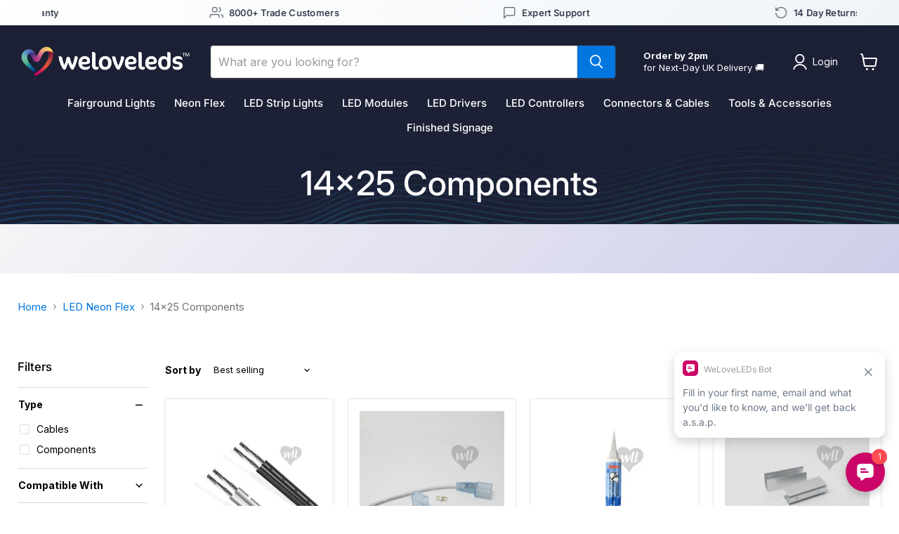

--- FILE ---
content_type: text/html; charset=utf-8
request_url: https://www.weloveleds.co.uk/collections/14x25-components
body_size: 88959
content:
<!doctype html>
<html class="no-js no-touch" lang="en">
  <head>


    
    <meta name="p:domain_verify" content="b00d2590168280c1525b2630745c3e7e"/>
  <meta name="p:domain_verify" content="76af96e51fba79081e64ca006147532a"/>
  <script>
    window.Store = window.Store || {};
    window.Store.id = 10708974;
  </script>
    <meta charset="utf-8">
    <meta http-equiv="x-ua-compatible" content="IE=edge">

    <link rel="preconnect" href="https://cdn.shopify.com">
    <link rel="preconnect" href="https://fonts.shopifycdn.com">
    <link rel="preconnect" href="https://v.shopify.com">
    <link rel="preconnect" href="https://cdn.shopifycloud.com">

    <script type="text/javascript">
      window.requestIdleCallback=window.requestIdleCallback||function(e){var n=Date.now();return setTimeout(function(){e({didTimeout:!1,timeRemaining:function(){return Math.max(0,50-(Date.now()-n))}})},1)},window.cancelIdleCallback=window.cancelIdleCallback||function(e){clearTimeout(e)};
      var delayed=function(e,t,n){return!!n&&(!!t&&(!!e&&void setTimeout(function(){var n;"link"==t&&((n=document.createElement("link")).type="text/css",n.rel="stylesheet",n.href=e,document.head.appendChild(n));"script"==t&&((n=document.createElement("script")).type="text/javascript",n.async=!0,n.src=e,document.head.appendChild(n))},n)))};
    </script>

    <style>
      a.site-logo { min-height: 50px; display: inline-block;}
      a.supercart-flyout-cart { display: none;}
    </style>
    <title>14x25 Components — WeLoveLeds™</title>

    

    
  <link rel="shortcut icon" href="//www.weloveleds.co.uk/cdn/shop/files/WLL-Favicon_e4c82320-cbda-4c41-b1ae-510c27d0d936_32x32.png?v=1691676710" type="image/png">



  <link rel="canonical" href="https://www.weloveleds.co.uk/collections/14x25-components" />





    
<meta name="viewport" content="width=device-width">


    
    















<meta property="og:site_name" content="WeLoveLeds™">
<meta property="og:url" content="https://www.weloveleds.co.uk/collections/14x25-components">
<meta property="og:title" content="14x25 Components">
<meta property="og:type" content="website">
<meta property="og:description" content="WeLoveLEDs™ is a trusted LED supplier in the UK. Shop fairground lights, LED strips, drivers &amp; neon flex. Trade quality. Fast delivery. Brilliant results.">




    
    
    

    
    
    <meta
      property="og:image"
      content="https://www.weloveleds.co.uk/cdn/shop/files/WLL-Website-Logo_aa52a7b1-4d13-437b-92f8-6700fce6141d_1204x630.png?v=1659434676"
    />
    <meta
      property="og:image:secure_url"
      content="https://www.weloveleds.co.uk/cdn/shop/files/WLL-Website-Logo_aa52a7b1-4d13-437b-92f8-6700fce6141d_1204x630.png?v=1659434676"
    />
    <meta property="og:image:width" content="1204" />
    <meta property="og:image:height" content="630" />
    
    
    <meta property="og:image:alt" content="Social media image" />
  
















<meta name="twitter:title" content="14x25 Components">
<meta name="twitter:description" content="WeLoveLEDs™ is a trusted LED supplier in the UK. Shop fairground lights, LED strips, drivers &amp; neon flex. Trade quality. Fast delivery. Brilliant results.">


    
    
    
      
      
      <meta name="twitter:card" content="summary_large_image">
    
    
    <meta
      property="twitter:image"
      content="https://www.weloveleds.co.uk/cdn/shop/files/WLL-Website-Logo_aa52a7b1-4d13-437b-92f8-6700fce6141d_1200x600_crop_center.png?v=1659434676"
    />
    <meta property="twitter:image:width" content="1200" />
    <meta property="twitter:image:height" content="600" />
    
    
    <meta property="twitter:image:alt" content="Social media image" />
  



    <link rel="preload" href="//www.weloveleds.co.uk/cdn/fonts/inter/inter_n4.b2a3f24c19b4de56e8871f609e73ca7f6d2e2bb9.woff2" as="font" crossorigin="anonymous">
    <link rel="preload" as="style" href="//www.weloveleds.co.uk/cdn/shop/t/164/assets/theme.css?v=126815596174526912521766059268">

    <script>window.performance && window.performance.mark && window.performance.mark('shopify.content_for_header.start');</script><meta name="google-site-verification" content="IhiNWjp85hfvhgoMsHlGRABtvoSRalnEdsFahDdopUc">
<meta id="shopify-digital-wallet" name="shopify-digital-wallet" content="/10708974/digital_wallets/dialog">
<meta name="shopify-checkout-api-token" content="6899e598985c72573c93918cd4a456ba">
<meta id="in-context-paypal-metadata" data-shop-id="10708974" data-venmo-supported="false" data-environment="production" data-locale="en_US" data-paypal-v4="true" data-currency="GBP">
<link rel="alternate" type="application/atom+xml" title="Feed" href="/collections/14x25-components.atom" />
<link rel="alternate" type="application/json+oembed" href="https://www.weloveleds.co.uk/collections/14x25-components.oembed">
<script async="async" src="/checkouts/internal/preloads.js?locale=en-GB"></script>
<link rel="preconnect" href="https://shop.app" crossorigin="anonymous">
<script async="async" src="https://shop.app/checkouts/internal/preloads.js?locale=en-GB&shop_id=10708974" crossorigin="anonymous"></script>
<script id="apple-pay-shop-capabilities" type="application/json">{"shopId":10708974,"countryCode":"GB","currencyCode":"GBP","merchantCapabilities":["supports3DS"],"merchantId":"gid:\/\/shopify\/Shop\/10708974","merchantName":"WeLoveLeds™","requiredBillingContactFields":["postalAddress","email","phone"],"requiredShippingContactFields":["postalAddress","email","phone"],"shippingType":"shipping","supportedNetworks":["visa","maestro","masterCard","amex","discover","elo"],"total":{"type":"pending","label":"WeLoveLeds™","amount":"1.00"},"shopifyPaymentsEnabled":true,"supportsSubscriptions":true}</script>
<script id="shopify-features" type="application/json">{"accessToken":"6899e598985c72573c93918cd4a456ba","betas":["rich-media-storefront-analytics"],"domain":"www.weloveleds.co.uk","predictiveSearch":true,"shopId":10708974,"locale":"en"}</script>
<script>var Shopify = Shopify || {};
Shopify.shop = "weloveleds.myshopify.com";
Shopify.locale = "en";
Shopify.currency = {"active":"GBP","rate":"1.0"};
Shopify.country = "GB";
Shopify.theme = {"name":"NEW Bento Homepage - (LIVE) ","id":184357159285,"schema_name":"Empire","schema_version":"9.1.1","theme_store_id":null,"role":"main"};
Shopify.theme.handle = "null";
Shopify.theme.style = {"id":null,"handle":null};
Shopify.cdnHost = "www.weloveleds.co.uk/cdn";
Shopify.routes = Shopify.routes || {};
Shopify.routes.root = "/";</script>
<script type="module">!function(o){(o.Shopify=o.Shopify||{}).modules=!0}(window);</script>
<script>!function(o){function n(){var o=[];function n(){o.push(Array.prototype.slice.apply(arguments))}return n.q=o,n}var t=o.Shopify=o.Shopify||{};t.loadFeatures=n(),t.autoloadFeatures=n()}(window);</script>
<script>
  window.ShopifyPay = window.ShopifyPay || {};
  window.ShopifyPay.apiHost = "shop.app\/pay";
  window.ShopifyPay.redirectState = null;
</script>
<script id="shop-js-analytics" type="application/json">{"pageType":"collection"}</script>
<script defer="defer" async type="module" src="//www.weloveleds.co.uk/cdn/shopifycloud/shop-js/modules/v2/client.init-shop-cart-sync_BT-GjEfc.en.esm.js"></script>
<script defer="defer" async type="module" src="//www.weloveleds.co.uk/cdn/shopifycloud/shop-js/modules/v2/chunk.common_D58fp_Oc.esm.js"></script>
<script defer="defer" async type="module" src="//www.weloveleds.co.uk/cdn/shopifycloud/shop-js/modules/v2/chunk.modal_xMitdFEc.esm.js"></script>
<script type="module">
  await import("//www.weloveleds.co.uk/cdn/shopifycloud/shop-js/modules/v2/client.init-shop-cart-sync_BT-GjEfc.en.esm.js");
await import("//www.weloveleds.co.uk/cdn/shopifycloud/shop-js/modules/v2/chunk.common_D58fp_Oc.esm.js");
await import("//www.weloveleds.co.uk/cdn/shopifycloud/shop-js/modules/v2/chunk.modal_xMitdFEc.esm.js");

  window.Shopify.SignInWithShop?.initShopCartSync?.({"fedCMEnabled":true,"windoidEnabled":true});

</script>
<script>
  window.Shopify = window.Shopify || {};
  if (!window.Shopify.featureAssets) window.Shopify.featureAssets = {};
  window.Shopify.featureAssets['shop-js'] = {"shop-cart-sync":["modules/v2/client.shop-cart-sync_DZOKe7Ll.en.esm.js","modules/v2/chunk.common_D58fp_Oc.esm.js","modules/v2/chunk.modal_xMitdFEc.esm.js"],"init-fed-cm":["modules/v2/client.init-fed-cm_B6oLuCjv.en.esm.js","modules/v2/chunk.common_D58fp_Oc.esm.js","modules/v2/chunk.modal_xMitdFEc.esm.js"],"shop-cash-offers":["modules/v2/client.shop-cash-offers_D2sdYoxE.en.esm.js","modules/v2/chunk.common_D58fp_Oc.esm.js","modules/v2/chunk.modal_xMitdFEc.esm.js"],"shop-login-button":["modules/v2/client.shop-login-button_QeVjl5Y3.en.esm.js","modules/v2/chunk.common_D58fp_Oc.esm.js","modules/v2/chunk.modal_xMitdFEc.esm.js"],"pay-button":["modules/v2/client.pay-button_DXTOsIq6.en.esm.js","modules/v2/chunk.common_D58fp_Oc.esm.js","modules/v2/chunk.modal_xMitdFEc.esm.js"],"shop-button":["modules/v2/client.shop-button_DQZHx9pm.en.esm.js","modules/v2/chunk.common_D58fp_Oc.esm.js","modules/v2/chunk.modal_xMitdFEc.esm.js"],"avatar":["modules/v2/client.avatar_BTnouDA3.en.esm.js"],"init-windoid":["modules/v2/client.init-windoid_CR1B-cfM.en.esm.js","modules/v2/chunk.common_D58fp_Oc.esm.js","modules/v2/chunk.modal_xMitdFEc.esm.js"],"init-shop-for-new-customer-accounts":["modules/v2/client.init-shop-for-new-customer-accounts_C_vY_xzh.en.esm.js","modules/v2/client.shop-login-button_QeVjl5Y3.en.esm.js","modules/v2/chunk.common_D58fp_Oc.esm.js","modules/v2/chunk.modal_xMitdFEc.esm.js"],"init-shop-email-lookup-coordinator":["modules/v2/client.init-shop-email-lookup-coordinator_BI7n9ZSv.en.esm.js","modules/v2/chunk.common_D58fp_Oc.esm.js","modules/v2/chunk.modal_xMitdFEc.esm.js"],"init-shop-cart-sync":["modules/v2/client.init-shop-cart-sync_BT-GjEfc.en.esm.js","modules/v2/chunk.common_D58fp_Oc.esm.js","modules/v2/chunk.modal_xMitdFEc.esm.js"],"shop-toast-manager":["modules/v2/client.shop-toast-manager_DiYdP3xc.en.esm.js","modules/v2/chunk.common_D58fp_Oc.esm.js","modules/v2/chunk.modal_xMitdFEc.esm.js"],"init-customer-accounts":["modules/v2/client.init-customer-accounts_D9ZNqS-Q.en.esm.js","modules/v2/client.shop-login-button_QeVjl5Y3.en.esm.js","modules/v2/chunk.common_D58fp_Oc.esm.js","modules/v2/chunk.modal_xMitdFEc.esm.js"],"init-customer-accounts-sign-up":["modules/v2/client.init-customer-accounts-sign-up_iGw4briv.en.esm.js","modules/v2/client.shop-login-button_QeVjl5Y3.en.esm.js","modules/v2/chunk.common_D58fp_Oc.esm.js","modules/v2/chunk.modal_xMitdFEc.esm.js"],"shop-follow-button":["modules/v2/client.shop-follow-button_CqMgW2wH.en.esm.js","modules/v2/chunk.common_D58fp_Oc.esm.js","modules/v2/chunk.modal_xMitdFEc.esm.js"],"checkout-modal":["modules/v2/client.checkout-modal_xHeaAweL.en.esm.js","modules/v2/chunk.common_D58fp_Oc.esm.js","modules/v2/chunk.modal_xMitdFEc.esm.js"],"shop-login":["modules/v2/client.shop-login_D91U-Q7h.en.esm.js","modules/v2/chunk.common_D58fp_Oc.esm.js","modules/v2/chunk.modal_xMitdFEc.esm.js"],"lead-capture":["modules/v2/client.lead-capture_BJmE1dJe.en.esm.js","modules/v2/chunk.common_D58fp_Oc.esm.js","modules/v2/chunk.modal_xMitdFEc.esm.js"],"payment-terms":["modules/v2/client.payment-terms_Ci9AEqFq.en.esm.js","modules/v2/chunk.common_D58fp_Oc.esm.js","modules/v2/chunk.modal_xMitdFEc.esm.js"]};
</script>
<script>(function() {
  var isLoaded = false;
  function asyncLoad() {
    if (isLoaded) return;
    isLoaded = true;
    var urls = ["https:\/\/shopify.orderdeadline.com\/app\/frontend\/js\/order-deadline.min.js?shop=weloveleds.myshopify.com","https:\/\/instafeed.nfcube.com\/cdn\/02d886f5ddfc9efeb3a9036f317090fd.js?shop=weloveleds.myshopify.com","https:\/\/node1.itoris.com\/dpo\/storefront\/include.js?shop=weloveleds.myshopify.com","https:\/\/s3.eu-west-1.amazonaws.com\/production-klarna-il-shopify-osm\/0b7fe7c4a98ef8166eeafee767bc667686567a25\/weloveleds.myshopify.com-1765276584102.js?shop=weloveleds.myshopify.com"];
    for (var i = 0; i < urls.length; i++) {
      var s = document.createElement('script');
      s.type = 'text/javascript';
      s.async = true;
      s.src = urls[i];
      var x = document.getElementsByTagName('script')[0];
      x.parentNode.insertBefore(s, x);
    }
  };
  if(window.attachEvent) {
    window.attachEvent('onload', asyncLoad);
  } else {
    window.addEventListener('load', asyncLoad, false);
  }
})();</script>
<script id="__st">var __st={"a":10708974,"offset":0,"reqid":"e7625f64-f5e9-466b-babe-a04311af8235-1769070787","pageurl":"www.weloveleds.co.uk\/collections\/14x25-components","u":"8c522d46a9c5","p":"collection","rtyp":"collection","rid":81249960026};</script>
<script>window.ShopifyPaypalV4VisibilityTracking = true;</script>
<script id="captcha-bootstrap">!function(){'use strict';const t='contact',e='account',n='new_comment',o=[[t,t],['blogs',n],['comments',n],[t,'customer']],c=[[e,'customer_login'],[e,'guest_login'],[e,'recover_customer_password'],[e,'create_customer']],r=t=>t.map((([t,e])=>`form[action*='/${t}']:not([data-nocaptcha='true']) input[name='form_type'][value='${e}']`)).join(','),a=t=>()=>t?[...document.querySelectorAll(t)].map((t=>t.form)):[];function s(){const t=[...o],e=r(t);return a(e)}const i='password',u='form_key',d=['recaptcha-v3-token','g-recaptcha-response','h-captcha-response',i],f=()=>{try{return window.sessionStorage}catch{return}},m='__shopify_v',_=t=>t.elements[u];function p(t,e,n=!1){try{const o=window.sessionStorage,c=JSON.parse(o.getItem(e)),{data:r}=function(t){const{data:e,action:n}=t;return t[m]||n?{data:e,action:n}:{data:t,action:n}}(c);for(const[e,n]of Object.entries(r))t.elements[e]&&(t.elements[e].value=n);n&&o.removeItem(e)}catch(o){console.error('form repopulation failed',{error:o})}}const l='form_type',E='cptcha';function T(t){t.dataset[E]=!0}const w=window,h=w.document,L='Shopify',v='ce_forms',y='captcha';let A=!1;((t,e)=>{const n=(g='f06e6c50-85a8-45c8-87d0-21a2b65856fe',I='https://cdn.shopify.com/shopifycloud/storefront-forms-hcaptcha/ce_storefront_forms_captcha_hcaptcha.v1.5.2.iife.js',D={infoText:'Protected by hCaptcha',privacyText:'Privacy',termsText:'Terms'},(t,e,n)=>{const o=w[L][v],c=o.bindForm;if(c)return c(t,g,e,D).then(n);var r;o.q.push([[t,g,e,D],n]),r=I,A||(h.body.append(Object.assign(h.createElement('script'),{id:'captcha-provider',async:!0,src:r})),A=!0)});var g,I,D;w[L]=w[L]||{},w[L][v]=w[L][v]||{},w[L][v].q=[],w[L][y]=w[L][y]||{},w[L][y].protect=function(t,e){n(t,void 0,e),T(t)},Object.freeze(w[L][y]),function(t,e,n,w,h,L){const[v,y,A,g]=function(t,e,n){const i=e?o:[],u=t?c:[],d=[...i,...u],f=r(d),m=r(i),_=r(d.filter((([t,e])=>n.includes(e))));return[a(f),a(m),a(_),s()]}(w,h,L),I=t=>{const e=t.target;return e instanceof HTMLFormElement?e:e&&e.form},D=t=>v().includes(t);t.addEventListener('submit',(t=>{const e=I(t);if(!e)return;const n=D(e)&&!e.dataset.hcaptchaBound&&!e.dataset.recaptchaBound,o=_(e),c=g().includes(e)&&(!o||!o.value);(n||c)&&t.preventDefault(),c&&!n&&(function(t){try{if(!f())return;!function(t){const e=f();if(!e)return;const n=_(t);if(!n)return;const o=n.value;o&&e.removeItem(o)}(t);const e=Array.from(Array(32),(()=>Math.random().toString(36)[2])).join('');!function(t,e){_(t)||t.append(Object.assign(document.createElement('input'),{type:'hidden',name:u})),t.elements[u].value=e}(t,e),function(t,e){const n=f();if(!n)return;const o=[...t.querySelectorAll(`input[type='${i}']`)].map((({name:t})=>t)),c=[...d,...o],r={};for(const[a,s]of new FormData(t).entries())c.includes(a)||(r[a]=s);n.setItem(e,JSON.stringify({[m]:1,action:t.action,data:r}))}(t,e)}catch(e){console.error('failed to persist form',e)}}(e),e.submit())}));const S=(t,e)=>{t&&!t.dataset[E]&&(n(t,e.some((e=>e===t))),T(t))};for(const o of['focusin','change'])t.addEventListener(o,(t=>{const e=I(t);D(e)&&S(e,y())}));const B=e.get('form_key'),M=e.get(l),P=B&&M;t.addEventListener('DOMContentLoaded',(()=>{const t=y();if(P)for(const e of t)e.elements[l].value===M&&p(e,B);[...new Set([...A(),...v().filter((t=>'true'===t.dataset.shopifyCaptcha))])].forEach((e=>S(e,t)))}))}(h,new URLSearchParams(w.location.search),n,t,e,['guest_login'])})(!0,!0)}();</script>
<script integrity="sha256-4kQ18oKyAcykRKYeNunJcIwy7WH5gtpwJnB7kiuLZ1E=" data-source-attribution="shopify.loadfeatures" defer="defer" src="//www.weloveleds.co.uk/cdn/shopifycloud/storefront/assets/storefront/load_feature-a0a9edcb.js" crossorigin="anonymous"></script>
<script crossorigin="anonymous" defer="defer" src="//www.weloveleds.co.uk/cdn/shopifycloud/storefront/assets/shopify_pay/storefront-65b4c6d7.js?v=20250812"></script>
<script data-source-attribution="shopify.dynamic_checkout.dynamic.init">var Shopify=Shopify||{};Shopify.PaymentButton=Shopify.PaymentButton||{isStorefrontPortableWallets:!0,init:function(){window.Shopify.PaymentButton.init=function(){};var t=document.createElement("script");t.src="https://www.weloveleds.co.uk/cdn/shopifycloud/portable-wallets/latest/portable-wallets.en.js",t.type="module",document.head.appendChild(t)}};
</script>
<script data-source-attribution="shopify.dynamic_checkout.buyer_consent">
  function portableWalletsHideBuyerConsent(e){var t=document.getElementById("shopify-buyer-consent"),n=document.getElementById("shopify-subscription-policy-button");t&&n&&(t.classList.add("hidden"),t.setAttribute("aria-hidden","true"),n.removeEventListener("click",e))}function portableWalletsShowBuyerConsent(e){var t=document.getElementById("shopify-buyer-consent"),n=document.getElementById("shopify-subscription-policy-button");t&&n&&(t.classList.remove("hidden"),t.removeAttribute("aria-hidden"),n.addEventListener("click",e))}window.Shopify?.PaymentButton&&(window.Shopify.PaymentButton.hideBuyerConsent=portableWalletsHideBuyerConsent,window.Shopify.PaymentButton.showBuyerConsent=portableWalletsShowBuyerConsent);
</script>
<script data-source-attribution="shopify.dynamic_checkout.cart.bootstrap">document.addEventListener("DOMContentLoaded",(function(){function t(){return document.querySelector("shopify-accelerated-checkout-cart, shopify-accelerated-checkout")}if(t())Shopify.PaymentButton.init();else{new MutationObserver((function(e,n){t()&&(Shopify.PaymentButton.init(),n.disconnect())})).observe(document.body,{childList:!0,subtree:!0})}}));
</script>
<link id="shopify-accelerated-checkout-styles" rel="stylesheet" media="screen" href="https://www.weloveleds.co.uk/cdn/shopifycloud/portable-wallets/latest/accelerated-checkout-backwards-compat.css" crossorigin="anonymous">
<style id="shopify-accelerated-checkout-cart">
        #shopify-buyer-consent {
  margin-top: 1em;
  display: inline-block;
  width: 100%;
}

#shopify-buyer-consent.hidden {
  display: none;
}

#shopify-subscription-policy-button {
  background: none;
  border: none;
  padding: 0;
  text-decoration: underline;
  font-size: inherit;
  cursor: pointer;
}

#shopify-subscription-policy-button::before {
  box-shadow: none;
}

      </style>

<script>window.performance && window.performance.mark && window.performance.mark('shopify.content_for_header.end');</script>

    <link href="//www.weloveleds.co.uk/cdn/shop/t/164/assets/theme.css?v=126815596174526912521766059268" rel="stylesheet" type="text/css" media="all" />


    <style>
      div#supercart a.flyout.z-50.outline-none.transform.hover\:scale-110.active\:scale-95.focus\:outline-none.focus\:ring.ring-green-700.transition.\!bg-green-500.\!text-white.border.fixed.right-0.top-1\/2.\!mr-2.\!p-4.rounded-full.svelte-wzzude, 
      aside.supercart-drawer.supercart-top.fixed.inset-0.h-full.w-full.-z-1.opacity-0.transition.duration-200.ease-in-out.svelte-8w13v9.open,
      aside.supercart-drawer.supercart-right.fixed.inset-0.h-full.w-full.-z-1.opacity-0.transition.duration-200.ease-in-out.svelte-8w13v9.open {
        z-index: 9999999999999999;
      }
      
      a.supercart-flyout-cart {
        background-color: #2e6eb5 !important;
      }
      a.supercart-flyout-cart span {
        background: #2e6eb5 !important;
        border-color: #ffffff !important;
        font-weight: bold;
      }
      .supercart-flyout-cart:focus {
        --tw-shadow: #2e6eb5;
        }
    </style>
    
    
    <script>
      window.Theme = window.Theme || {};
      window.Theme.version = '9.1.1';
      window.Theme.name = 'Empire';
      window.Theme.routes = {
        "root_url": "/",
        "account_url": "/account",
        "account_login_url": "/account/login",
        "account_logout_url": "/account/logout",
        "account_register_url": "/account/register",
        "account_addresses_url": "/account/addresses",
        "collections_url": "/collections",
        "all_products_collection_url": "/collections/all",
        "search_url": "/search",
        "predictive_search_url": "/search/suggest",
        "cart_url": "/cart",
        "cart_add_url": "/cart/add",
        "cart_change_url": "/cart/change",
        "cart_clear_url": "/cart/clear",
        "product_recommendations_url": "/recommendations/products",
      };
    </script>
    



    


    <script data-cfasync="false" type="text/javascript" src="https://cdn.seoplatform.io/injector.js?websiteId=23435"></script>

  <!-- BEGIN app block: shopify://apps/judge-me-reviews/blocks/judgeme_core/61ccd3b1-a9f2-4160-9fe9-4fec8413e5d8 --><!-- Start of Judge.me Core -->






<link rel="dns-prefetch" href="https://cdnwidget.judge.me">
<link rel="dns-prefetch" href="https://cdn.judge.me">
<link rel="dns-prefetch" href="https://cdn1.judge.me">
<link rel="dns-prefetch" href="https://api.judge.me">

<script data-cfasync='false' class='jdgm-settings-script'>window.jdgmSettings={"pagination":5,"disable_web_reviews":true,"badge_no_review_text":"No reviews","badge_n_reviews_text":"{{ n }} review/reviews","badge_star_color":"#FCCC6B","hide_badge_preview_if_no_reviews":true,"badge_hide_text":false,"enforce_center_preview_badge":false,"widget_title":"Customer Reviews","widget_open_form_text":"Write a review","widget_close_form_text":"Cancel review","widget_refresh_page_text":"Refresh page","widget_summary_text":"Based on {{ number_of_reviews }} review/reviews","widget_no_review_text":"Be the first to write a review","widget_name_field_text":"Display name","widget_verified_name_field_text":"Verified Name (public)","widget_name_placeholder_text":"Display name","widget_required_field_error_text":"This field is required.","widget_email_field_text":"Email address","widget_verified_email_field_text":"Verified Email (private, can not be edited)","widget_email_placeholder_text":"Your email address","widget_email_field_error_text":"Please enter a valid email address.","widget_rating_field_text":"Rating","widget_review_title_field_text":"Review Title","widget_review_title_placeholder_text":"Give your review a title","widget_review_body_field_text":"Review content","widget_review_body_placeholder_text":"Start writing here...","widget_pictures_field_text":"Picture/Video (optional)","widget_submit_review_text":"Submit Review","widget_submit_verified_review_text":"Submit Verified Review","widget_submit_success_msg_with_auto_publish":"Thank you! Please refresh the page in a few moments to see your review. You can remove or edit your review by logging into \u003ca href='https://judge.me/login' target='_blank' rel='nofollow noopener'\u003eJudge.me\u003c/a\u003e","widget_submit_success_msg_no_auto_publish":"Thank you! Your review will be published as soon as it is approved by the shop admin. You can remove or edit your review by logging into \u003ca href='https://judge.me/login' target='_blank' rel='nofollow noopener'\u003eJudge.me\u003c/a\u003e","widget_show_default_reviews_out_of_total_text":"Showing {{ n_reviews_shown }} out of {{ n_reviews }} reviews.","widget_show_all_link_text":"Show all","widget_show_less_link_text":"Show less","widget_author_said_text":"{{ reviewer_name }} said:","widget_days_text":"{{ n }} days ago","widget_weeks_text":"{{ n }} week/weeks ago","widget_months_text":"{{ n }} month/months ago","widget_years_text":"{{ n }} year/years ago","widget_yesterday_text":"Yesterday","widget_today_text":"Today","widget_replied_text":"\u003e\u003e {{ shop_name }} replied:","widget_read_more_text":"Read more","widget_reviewer_name_as_initial":"","widget_rating_filter_color":"#fbcd0a","widget_rating_filter_see_all_text":"See all reviews","widget_sorting_most_recent_text":"Most Recent","widget_sorting_highest_rating_text":"Highest Rating","widget_sorting_lowest_rating_text":"Lowest Rating","widget_sorting_with_pictures_text":"Only Pictures","widget_sorting_most_helpful_text":"Most Helpful","widget_open_question_form_text":"Ask a question","widget_reviews_subtab_text":"Reviews","widget_questions_subtab_text":"Questions","widget_question_label_text":"Question","widget_answer_label_text":"Answer","widget_question_placeholder_text":"Write your question here","widget_submit_question_text":"Submit Question","widget_question_submit_success_text":"Thank you for your question! We will notify you once it gets answered.","widget_star_color":"#FCCC6B","verified_badge_text":"Verified","verified_badge_bg_color":"","verified_badge_text_color":"","verified_badge_placement":"left-of-reviewer-name","widget_review_max_height":"","widget_hide_border":false,"widget_social_share":false,"widget_thumb":false,"widget_review_location_show":false,"widget_location_format":"full_country_name","all_reviews_include_out_of_store_products":true,"all_reviews_out_of_store_text":"(out of store)","all_reviews_pagination":100,"all_reviews_product_name_prefix_text":"about","enable_review_pictures":true,"enable_question_anwser":false,"widget_theme":"leex","review_date_format":"dd/mm/yy","default_sort_method":"most-recent","widget_product_reviews_subtab_text":"Product Reviews","widget_shop_reviews_subtab_text":"Shop Reviews","widget_other_products_reviews_text":"Reviews for other products","widget_store_reviews_subtab_text":"Store reviews","widget_no_store_reviews_text":"This store hasn't received any reviews yet","widget_web_restriction_product_reviews_text":"This product hasn't received any reviews yet","widget_no_items_text":"No items found","widget_show_more_text":"Show more","widget_write_a_store_review_text":"Write a Store Review","widget_other_languages_heading":"Reviews in Other Languages","widget_translate_review_text":"Translate review to {{ language }}","widget_translating_review_text":"Translating...","widget_show_original_translation_text":"Show original ({{ language }})","widget_translate_review_failed_text":"Review couldn't be translated.","widget_translate_review_retry_text":"Retry","widget_translate_review_try_again_later_text":"Try again later","show_product_url_for_grouped_product":false,"widget_sorting_pictures_first_text":"Pictures First","show_pictures_on_all_rev_page_mobile":false,"show_pictures_on_all_rev_page_desktop":false,"floating_tab_hide_mobile_install_preference":false,"floating_tab_button_name":"★ Reviews","floating_tab_title":"Let customers speak for us","floating_tab_button_color":"","floating_tab_button_background_color":"","floating_tab_url":"","floating_tab_url_enabled":false,"floating_tab_tab_style":"text","all_reviews_text_badge_text":"Customers rate us {{ shop.metafields.judgeme.all_reviews_rating | round: 1 }}/5 based on {{ shop.metafields.judgeme.all_reviews_count }} reviews.","all_reviews_text_badge_text_branded_style":"{{ shop.metafields.judgeme.all_reviews_rating | round: 1 }} out of 5 stars based on {{ shop.metafields.judgeme.all_reviews_count }} reviews","is_all_reviews_text_badge_a_link":false,"show_stars_for_all_reviews_text_badge":false,"all_reviews_text_badge_url":"","all_reviews_text_style":"branded","all_reviews_text_color_style":"judgeme_brand_color","all_reviews_text_color":"#108474","all_reviews_text_show_jm_brand":true,"featured_carousel_show_header":true,"featured_carousel_title":"Let customers speak for us","testimonials_carousel_title":"Customers are saying","videos_carousel_title":"Real customer stories","cards_carousel_title":"Customers are saying","featured_carousel_count_text":"from {{ n }} reviews","featured_carousel_add_link_to_all_reviews_page":false,"featured_carousel_url":"","featured_carousel_show_images":true,"featured_carousel_autoslide_interval":5,"featured_carousel_arrows_on_the_sides":false,"featured_carousel_height":250,"featured_carousel_width":80,"featured_carousel_image_size":0,"featured_carousel_image_height":250,"featured_carousel_arrow_color":"#eeeeee","verified_count_badge_style":"branded","verified_count_badge_orientation":"horizontal","verified_count_badge_color_style":"judgeme_brand_color","verified_count_badge_color":"#108474","is_verified_count_badge_a_link":false,"verified_count_badge_url":"","verified_count_badge_show_jm_brand":true,"widget_rating_preset_default":5,"widget_first_sub_tab":"product-reviews","widget_show_histogram":true,"widget_histogram_use_custom_color":false,"widget_pagination_use_custom_color":false,"widget_star_use_custom_color":false,"widget_verified_badge_use_custom_color":false,"widget_write_review_use_custom_color":false,"picture_reminder_submit_button":"Upload Pictures","enable_review_videos":true,"mute_video_by_default":true,"widget_sorting_videos_first_text":"Videos First","widget_review_pending_text":"Pending","featured_carousel_items_for_large_screen":3,"social_share_options_order":"Facebook,Twitter","remove_microdata_snippet":true,"disable_json_ld":false,"enable_json_ld_products":true,"preview_badge_show_question_text":false,"preview_badge_no_question_text":"No questions","preview_badge_n_question_text":"{{ number_of_questions }} question/questions","qa_badge_show_icon":false,"qa_badge_position":"same-row","remove_judgeme_branding":false,"widget_add_search_bar":false,"widget_search_bar_placeholder":"Search","widget_sorting_verified_only_text":"Verified only","featured_carousel_theme":"default","featured_carousel_show_rating":true,"featured_carousel_show_title":true,"featured_carousel_show_body":true,"featured_carousel_show_date":false,"featured_carousel_show_reviewer":true,"featured_carousel_show_product":false,"featured_carousel_header_background_color":"#108474","featured_carousel_header_text_color":"#ffffff","featured_carousel_name_product_separator":"reviewed","featured_carousel_full_star_background":"#108474","featured_carousel_empty_star_background":"#dadada","featured_carousel_vertical_theme_background":"#f9fafb","featured_carousel_verified_badge_enable":true,"featured_carousel_verified_badge_color":"#108474","featured_carousel_border_style":"round","featured_carousel_review_line_length_limit":3,"featured_carousel_more_reviews_button_text":"Read more reviews","featured_carousel_view_product_button_text":"View product","all_reviews_page_load_reviews_on":"scroll","all_reviews_page_load_more_text":"Load More Reviews","disable_fb_tab_reviews":false,"enable_ajax_cdn_cache":false,"widget_advanced_speed_features":5,"widget_public_name_text":"displayed publicly like","default_reviewer_name":"John Smith","default_reviewer_name_has_non_latin":true,"widget_reviewer_anonymous":"Anonymous","medals_widget_title":"Judge.me Review Medals","medals_widget_background_color":"#f9fafb","medals_widget_position":"footer_all_pages","medals_widget_border_color":"#f9fafb","medals_widget_verified_text_position":"left","medals_widget_use_monochromatic_version":false,"medals_widget_elements_color":"#108474","show_reviewer_avatar":true,"widget_invalid_yt_video_url_error_text":"Not a YouTube video URL","widget_max_length_field_error_text":"Please enter no more than {0} characters.","widget_show_country_flag":false,"widget_show_collected_via_shop_app":true,"widget_verified_by_shop_badge_style":"light","widget_verified_by_shop_text":"Verified by Shop","widget_show_photo_gallery":true,"widget_load_with_code_splitting":true,"widget_ugc_install_preference":false,"widget_ugc_title":"Made by us, Shared by you","widget_ugc_subtitle":"Tag us to see your picture featured in our page","widget_ugc_arrows_color":"#ffffff","widget_ugc_primary_button_text":"Buy Now","widget_ugc_primary_button_background_color":"#108474","widget_ugc_primary_button_text_color":"#ffffff","widget_ugc_primary_button_border_width":"0","widget_ugc_primary_button_border_style":"none","widget_ugc_primary_button_border_color":"#108474","widget_ugc_primary_button_border_radius":"25","widget_ugc_secondary_button_text":"Load More","widget_ugc_secondary_button_background_color":"#ffffff","widget_ugc_secondary_button_text_color":"#108474","widget_ugc_secondary_button_border_width":"2","widget_ugc_secondary_button_border_style":"solid","widget_ugc_secondary_button_border_color":"#108474","widget_ugc_secondary_button_border_radius":"25","widget_ugc_reviews_button_text":"View Reviews","widget_ugc_reviews_button_background_color":"#ffffff","widget_ugc_reviews_button_text_color":"#108474","widget_ugc_reviews_button_border_width":"2","widget_ugc_reviews_button_border_style":"solid","widget_ugc_reviews_button_border_color":"#108474","widget_ugc_reviews_button_border_radius":"25","widget_ugc_reviews_button_link_to":"judgeme-reviews-page","widget_ugc_show_post_date":true,"widget_ugc_max_width":"800","widget_rating_metafield_value_type":true,"widget_primary_color":"#108474","widget_enable_secondary_color":true,"widget_secondary_color":"#6FBE9A","widget_summary_average_rating_text":"{{ average_rating }} out of 5","widget_media_grid_title":"Customer photos \u0026 videos","widget_media_grid_see_more_text":"See more","widget_round_style":false,"widget_show_product_medals":true,"widget_verified_by_judgeme_text":"Verified by Judge.me","widget_show_store_medals":false,"widget_verified_by_judgeme_text_in_store_medals":"Verified by Judge.me","widget_media_field_exceed_quantity_message":"Sorry, we can only accept {{ max_media }} for one review.","widget_media_field_exceed_limit_message":"{{ file_name }} is too large, please select a {{ media_type }} less than {{ size_limit }}MB.","widget_review_submitted_text":"Review Submitted!","widget_question_submitted_text":"Question Submitted!","widget_close_form_text_question":"Cancel","widget_write_your_answer_here_text":"Write your answer here","widget_enabled_branded_link":true,"widget_show_collected_by_judgeme":true,"widget_reviewer_name_color":"","widget_write_review_text_color":"","widget_write_review_bg_color":"","widget_collected_by_judgeme_text":"collected by Judge.me","widget_pagination_type":"standard","widget_load_more_text":"Load More","widget_load_more_color":"#108474","widget_full_review_text":"Full Review","widget_read_more_reviews_text":"Read More Reviews","widget_read_questions_text":"Read Questions","widget_questions_and_answers_text":"Questions \u0026 Answers","widget_verified_by_text":"Verified by","widget_verified_text":"Verified","widget_number_of_reviews_text":"{{ number_of_reviews }} reviews","widget_back_button_text":"Back","widget_next_button_text":"Next","widget_custom_forms_filter_button":"Filters","custom_forms_style":"horizontal","widget_show_review_information":false,"how_reviews_are_collected":"How reviews are collected?","widget_show_review_keywords":false,"widget_gdpr_statement":"How we use your data: We'll only contact you about the review you left, and only if necessary. By submitting your review, you agree to Judge.me's \u003ca href='https://judge.me/terms' target='_blank' rel='nofollow noopener'\u003eterms\u003c/a\u003e, \u003ca href='https://judge.me/privacy' target='_blank' rel='nofollow noopener'\u003eprivacy\u003c/a\u003e and \u003ca href='https://judge.me/content-policy' target='_blank' rel='nofollow noopener'\u003econtent\u003c/a\u003e policies.","widget_multilingual_sorting_enabled":false,"widget_translate_review_content_enabled":false,"widget_translate_review_content_method":"manual","popup_widget_review_selection":"automatically_with_pictures","popup_widget_round_border_style":true,"popup_widget_show_title":true,"popup_widget_show_body":true,"popup_widget_show_reviewer":false,"popup_widget_show_product":true,"popup_widget_show_pictures":true,"popup_widget_use_review_picture":true,"popup_widget_show_on_home_page":true,"popup_widget_show_on_product_page":true,"popup_widget_show_on_collection_page":true,"popup_widget_show_on_cart_page":true,"popup_widget_position":"bottom_left","popup_widget_first_review_delay":5,"popup_widget_duration":5,"popup_widget_interval":5,"popup_widget_review_count":5,"popup_widget_hide_on_mobile":true,"review_snippet_widget_round_border_style":true,"review_snippet_widget_card_color":"#FFFFFF","review_snippet_widget_slider_arrows_background_color":"#FFFFFF","review_snippet_widget_slider_arrows_color":"#000000","review_snippet_widget_star_color":"#108474","show_product_variant":false,"all_reviews_product_variant_label_text":"Variant: ","widget_show_verified_branding":true,"widget_ai_summary_title":"Customers say","widget_ai_summary_disclaimer":"AI-powered review summary based on recent customer reviews","widget_show_ai_summary":false,"widget_show_ai_summary_bg":false,"widget_show_review_title_input":true,"redirect_reviewers_invited_via_email":"external_form","request_store_review_after_product_review":false,"request_review_other_products_in_order":false,"review_form_color_scheme":"default","review_form_corner_style":"square","review_form_star_color":{},"review_form_text_color":"#333333","review_form_background_color":"#ffffff","review_form_field_background_color":"#fafafa","review_form_button_color":{},"review_form_button_text_color":"#ffffff","review_form_modal_overlay_color":"#000000","review_content_screen_title_text":"How would you rate this product?","review_content_introduction_text":"We would love it if you would share a bit about your experience.","store_review_form_title_text":"How would you rate this store?","store_review_form_introduction_text":"We would love it if you would share a bit about your experience.","show_review_guidance_text":true,"one_star_review_guidance_text":"Poor","five_star_review_guidance_text":"Great","customer_information_screen_title_text":"About you","customer_information_introduction_text":"Please tell us more about you.","custom_questions_screen_title_text":"Your experience in more detail","custom_questions_introduction_text":"Here are a few questions to help us understand more about your experience.","review_submitted_screen_title_text":"Thanks for your review!","review_submitted_screen_thank_you_text":"We are processing it and it will appear on the store soon.","review_submitted_screen_email_verification_text":"Please confirm your email by clicking the link we just sent you. This helps us keep reviews authentic.","review_submitted_request_store_review_text":"Would you like to share your experience of shopping with us?","review_submitted_review_other_products_text":"Would you like to review these products?","store_review_screen_title_text":"Would you like to share your experience of shopping with us?","store_review_introduction_text":"We value your feedback and use it to improve. Please share any thoughts or suggestions you have.","reviewer_media_screen_title_picture_text":"Share a picture","reviewer_media_introduction_picture_text":"Upload a photo to support your review.","reviewer_media_screen_title_video_text":"Share a video","reviewer_media_introduction_video_text":"Upload a video to support your review.","reviewer_media_screen_title_picture_or_video_text":"Share a picture or video","reviewer_media_introduction_picture_or_video_text":"Upload a photo or video to support your review.","reviewer_media_youtube_url_text":"Paste your Youtube URL here","advanced_settings_next_step_button_text":"Next","advanced_settings_close_review_button_text":"Close","modal_write_review_flow":false,"write_review_flow_required_text":"Required","write_review_flow_privacy_message_text":"We respect your privacy.","write_review_flow_anonymous_text":"Post review as anonymous","write_review_flow_visibility_text":"This won't be visible to other customers.","write_review_flow_multiple_selection_help_text":"Select as many as you like","write_review_flow_single_selection_help_text":"Select one option","write_review_flow_required_field_error_text":"This field is required","write_review_flow_invalid_email_error_text":"Please enter a valid email address","write_review_flow_max_length_error_text":"Max. {{ max_length }} characters.","write_review_flow_media_upload_text":"\u003cb\u003eClick to upload\u003c/b\u003e or drag and drop","write_review_flow_gdpr_statement":"We'll only contact you about your review if necessary. By submitting your review, you agree to our \u003ca href='https://judge.me/terms' target='_blank' rel='nofollow noopener'\u003eterms and conditions\u003c/a\u003e and \u003ca href='https://judge.me/privacy' target='_blank' rel='nofollow noopener'\u003eprivacy policy\u003c/a\u003e.","rating_only_reviews_enabled":false,"show_negative_reviews_help_screen":false,"new_review_flow_help_screen_rating_threshold":3,"negative_review_resolution_screen_title_text":"Tell us more","negative_review_resolution_text":"Your experience matters to us. If there were issues with your purchase, we're here to help. Feel free to reach out to us, we'd love the opportunity to make things right.","negative_review_resolution_button_text":"Contact us","negative_review_resolution_proceed_with_review_text":"Leave a review","negative_review_resolution_subject":"Issue with purchase from {{ shop_name }}.{{ order_name }}","preview_badge_collection_page_install_status":false,"widget_review_custom_css":"","preview_badge_custom_css":"","preview_badge_stars_count":"5-stars","featured_carousel_custom_css":"","floating_tab_custom_css":"","all_reviews_widget_custom_css":"","medals_widget_custom_css":"","verified_badge_custom_css":"","all_reviews_text_custom_css":"","transparency_badges_collected_via_store_invite":false,"transparency_badges_from_another_provider":false,"transparency_badges_collected_from_store_visitor":false,"transparency_badges_collected_by_verified_review_provider":false,"transparency_badges_earned_reward":false,"transparency_badges_collected_via_store_invite_text":"Review collected via store invitation","transparency_badges_from_another_provider_text":"Review collected from another provider","transparency_badges_collected_from_store_visitor_text":"Review collected from a store visitor","transparency_badges_written_in_google_text":"Review written in Google","transparency_badges_written_in_etsy_text":"Review written in Etsy","transparency_badges_written_in_shop_app_text":"Review written in Shop App","transparency_badges_earned_reward_text":"Review earned a reward for future purchase","product_review_widget_per_page":10,"widget_store_review_label_text":"Review about the store","checkout_comment_extension_title_on_product_page":"Customer Comments","checkout_comment_extension_num_latest_comment_show":5,"checkout_comment_extension_format":"name_and_timestamp","checkout_comment_customer_name":"last_initial","checkout_comment_comment_notification":true,"preview_badge_collection_page_install_preference":false,"preview_badge_home_page_install_preference":false,"preview_badge_product_page_install_preference":false,"review_widget_install_preference":"","review_carousel_install_preference":false,"floating_reviews_tab_install_preference":"none","verified_reviews_count_badge_install_preference":false,"all_reviews_text_install_preference":false,"review_widget_best_location":false,"judgeme_medals_install_preference":false,"review_widget_revamp_enabled":false,"review_widget_qna_enabled":false,"review_widget_header_theme":"minimal","review_widget_widget_title_enabled":true,"review_widget_header_text_size":"medium","review_widget_header_text_weight":"regular","review_widget_average_rating_style":"compact","review_widget_bar_chart_enabled":true,"review_widget_bar_chart_type":"numbers","review_widget_bar_chart_style":"standard","review_widget_expanded_media_gallery_enabled":false,"review_widget_reviews_section_theme":"standard","review_widget_image_style":"thumbnails","review_widget_review_image_ratio":"square","review_widget_stars_size":"medium","review_widget_verified_badge":"standard_text","review_widget_review_title_text_size":"medium","review_widget_review_text_size":"medium","review_widget_review_text_length":"medium","review_widget_number_of_columns_desktop":3,"review_widget_carousel_transition_speed":5,"review_widget_custom_questions_answers_display":"always","review_widget_button_text_color":"#FFFFFF","review_widget_text_color":"#000000","review_widget_lighter_text_color":"#7B7B7B","review_widget_corner_styling":"soft","review_widget_review_word_singular":"review","review_widget_review_word_plural":"reviews","review_widget_voting_label":"Helpful?","review_widget_shop_reply_label":"Reply from {{ shop_name }}:","review_widget_filters_title":"Filters","qna_widget_question_word_singular":"Question","qna_widget_question_word_plural":"Questions","qna_widget_answer_reply_label":"Answer from {{ answerer_name }}:","qna_content_screen_title_text":"Ask a question about this product","qna_widget_question_required_field_error_text":"Please enter your question.","qna_widget_flow_gdpr_statement":"We'll only contact you about your question if necessary. By submitting your question, you agree to our \u003ca href='https://judge.me/terms' target='_blank' rel='nofollow noopener'\u003eterms and conditions\u003c/a\u003e and \u003ca href='https://judge.me/privacy' target='_blank' rel='nofollow noopener'\u003eprivacy policy\u003c/a\u003e.","qna_widget_question_submitted_text":"Thanks for your question!","qna_widget_close_form_text_question":"Close","qna_widget_question_submit_success_text":"We’ll notify you by email when your question is answered.","all_reviews_widget_v2025_enabled":false,"all_reviews_widget_v2025_header_theme":"default","all_reviews_widget_v2025_widget_title_enabled":true,"all_reviews_widget_v2025_header_text_size":"medium","all_reviews_widget_v2025_header_text_weight":"regular","all_reviews_widget_v2025_average_rating_style":"compact","all_reviews_widget_v2025_bar_chart_enabled":true,"all_reviews_widget_v2025_bar_chart_type":"numbers","all_reviews_widget_v2025_bar_chart_style":"standard","all_reviews_widget_v2025_expanded_media_gallery_enabled":false,"all_reviews_widget_v2025_show_store_medals":true,"all_reviews_widget_v2025_show_photo_gallery":true,"all_reviews_widget_v2025_show_review_keywords":false,"all_reviews_widget_v2025_show_ai_summary":false,"all_reviews_widget_v2025_show_ai_summary_bg":false,"all_reviews_widget_v2025_add_search_bar":false,"all_reviews_widget_v2025_default_sort_method":"most-recent","all_reviews_widget_v2025_reviews_per_page":10,"all_reviews_widget_v2025_reviews_section_theme":"default","all_reviews_widget_v2025_image_style":"thumbnails","all_reviews_widget_v2025_review_image_ratio":"square","all_reviews_widget_v2025_stars_size":"medium","all_reviews_widget_v2025_verified_badge":"bold_badge","all_reviews_widget_v2025_review_title_text_size":"medium","all_reviews_widget_v2025_review_text_size":"medium","all_reviews_widget_v2025_review_text_length":"medium","all_reviews_widget_v2025_number_of_columns_desktop":3,"all_reviews_widget_v2025_carousel_transition_speed":5,"all_reviews_widget_v2025_custom_questions_answers_display":"always","all_reviews_widget_v2025_show_product_variant":false,"all_reviews_widget_v2025_show_reviewer_avatar":true,"all_reviews_widget_v2025_reviewer_name_as_initial":"","all_reviews_widget_v2025_review_location_show":false,"all_reviews_widget_v2025_location_format":"","all_reviews_widget_v2025_show_country_flag":false,"all_reviews_widget_v2025_verified_by_shop_badge_style":"light","all_reviews_widget_v2025_social_share":false,"all_reviews_widget_v2025_social_share_options_order":"Facebook,Twitter,LinkedIn,Pinterest","all_reviews_widget_v2025_pagination_type":"standard","all_reviews_widget_v2025_button_text_color":"#FFFFFF","all_reviews_widget_v2025_text_color":"#000000","all_reviews_widget_v2025_lighter_text_color":"#7B7B7B","all_reviews_widget_v2025_corner_styling":"soft","all_reviews_widget_v2025_title":"Customer reviews","all_reviews_widget_v2025_ai_summary_title":"Customers say about this store","all_reviews_widget_v2025_no_review_text":"Be the first to write a review","platform":"shopify","branding_url":"https://app.judge.me/reviews/stores/www.weloveleds.co.uk","branding_text":"Powered by Judge.me","locale":"en","reply_name":"WeLoveLeds™","widget_version":"3.0","footer":true,"autopublish":true,"review_dates":false,"enable_custom_form":false,"shop_use_review_site":true,"shop_locale":"en","enable_multi_locales_translations":true,"show_review_title_input":true,"review_verification_email_status":"never","can_be_branded":true,"reply_name_text":"WeLoveLeds™"};</script> <style class='jdgm-settings-style'>﻿.jdgm-xx{left:0}:root{--jdgm-primary-color: #108474;--jdgm-secondary-color: #6FBE9A;--jdgm-star-color: #FCCC6B;--jdgm-write-review-text-color: white;--jdgm-write-review-bg-color: #108474;--jdgm-paginate-color: #108474;--jdgm-border-radius: 0;--jdgm-reviewer-name-color: #108474}.jdgm-histogram__bar-content{background-color:#108474}.jdgm-rev[data-verified-buyer=true] .jdgm-rev__icon.jdgm-rev__icon:after,.jdgm-rev__buyer-badge.jdgm-rev__buyer-badge{color:white;background-color:#108474}.jdgm-review-widget--small .jdgm-gallery.jdgm-gallery .jdgm-gallery__thumbnail-link:nth-child(8) .jdgm-gallery__thumbnail-wrapper.jdgm-gallery__thumbnail-wrapper:before{content:"See more"}@media only screen and (min-width: 768px){.jdgm-gallery.jdgm-gallery .jdgm-gallery__thumbnail-link:nth-child(8) .jdgm-gallery__thumbnail-wrapper.jdgm-gallery__thumbnail-wrapper:before{content:"See more"}}.jdgm-preview-badge .jdgm-star.jdgm-star{color:#FCCC6B}.jdgm-widget .jdgm-write-rev-link{display:none}.jdgm-widget .jdgm-rev-widg[data-number-of-reviews='0']{display:none}.jdgm-prev-badge[data-average-rating='0.00']{display:none !important}.jdgm-rev .jdgm-rev__timestamp,.jdgm-quest .jdgm-rev__timestamp,.jdgm-carousel-item__timestamp{display:none !important}.jdgm-author-all-initials{display:none !important}.jdgm-author-last-initial{display:none !important}.jdgm-rev-widg__title{visibility:hidden}.jdgm-rev-widg__summary-text{visibility:hidden}.jdgm-prev-badge__text{visibility:hidden}.jdgm-rev__prod-link-prefix:before{content:'about'}.jdgm-rev__variant-label:before{content:'Variant: '}.jdgm-rev__out-of-store-text:before{content:'(out of store)'}@media only screen and (min-width: 768px){.jdgm-rev__pics .jdgm-rev_all-rev-page-picture-separator,.jdgm-rev__pics .jdgm-rev__product-picture{display:none}}@media only screen and (max-width: 768px){.jdgm-rev__pics .jdgm-rev_all-rev-page-picture-separator,.jdgm-rev__pics .jdgm-rev__product-picture{display:none}}.jdgm-preview-badge[data-template="product"]{display:none !important}.jdgm-preview-badge[data-template="collection"]{display:none !important}.jdgm-preview-badge[data-template="index"]{display:none !important}.jdgm-review-widget[data-from-snippet="true"]{display:none !important}.jdgm-verified-count-badget[data-from-snippet="true"]{display:none !important}.jdgm-carousel-wrapper[data-from-snippet="true"]{display:none !important}.jdgm-all-reviews-text[data-from-snippet="true"]{display:none !important}.jdgm-medals-section[data-from-snippet="true"]{display:none !important}.jdgm-ugc-media-wrapper[data-from-snippet="true"]{display:none !important}.jdgm-rev__transparency-badge[data-badge-type="review_collected_via_store_invitation"]{display:none !important}.jdgm-rev__transparency-badge[data-badge-type="review_collected_from_another_provider"]{display:none !important}.jdgm-rev__transparency-badge[data-badge-type="review_collected_from_store_visitor"]{display:none !important}.jdgm-rev__transparency-badge[data-badge-type="review_written_in_etsy"]{display:none !important}.jdgm-rev__transparency-badge[data-badge-type="review_written_in_google_business"]{display:none !important}.jdgm-rev__transparency-badge[data-badge-type="review_written_in_shop_app"]{display:none !important}.jdgm-rev__transparency-badge[data-badge-type="review_earned_for_future_purchase"]{display:none !important}.jdgm-review-snippet-widget .jdgm-rev-snippet-widget__cards-container .jdgm-rev-snippet-card{border-radius:8px;background:#fff}.jdgm-review-snippet-widget .jdgm-rev-snippet-widget__cards-container .jdgm-rev-snippet-card__rev-rating .jdgm-star{color:#108474}.jdgm-review-snippet-widget .jdgm-rev-snippet-widget__prev-btn,.jdgm-review-snippet-widget .jdgm-rev-snippet-widget__next-btn{border-radius:50%;background:#fff}.jdgm-review-snippet-widget .jdgm-rev-snippet-widget__prev-btn>svg,.jdgm-review-snippet-widget .jdgm-rev-snippet-widget__next-btn>svg{fill:#000}.jdgm-full-rev-modal.rev-snippet-widget .jm-mfp-container .jm-mfp-content,.jdgm-full-rev-modal.rev-snippet-widget .jm-mfp-container .jdgm-full-rev__icon,.jdgm-full-rev-modal.rev-snippet-widget .jm-mfp-container .jdgm-full-rev__pic-img,.jdgm-full-rev-modal.rev-snippet-widget .jm-mfp-container .jdgm-full-rev__reply{border-radius:8px}.jdgm-full-rev-modal.rev-snippet-widget .jm-mfp-container .jdgm-full-rev[data-verified-buyer="true"] .jdgm-full-rev__icon::after{border-radius:8px}.jdgm-full-rev-modal.rev-snippet-widget .jm-mfp-container .jdgm-full-rev .jdgm-rev__buyer-badge{border-radius:calc( 8px / 2 )}.jdgm-full-rev-modal.rev-snippet-widget .jm-mfp-container .jdgm-full-rev .jdgm-full-rev__replier::before{content:'WeLoveLeds™'}.jdgm-full-rev-modal.rev-snippet-widget .jm-mfp-container .jdgm-full-rev .jdgm-full-rev__product-button{border-radius:calc( 8px * 6 )}
</style> <style class='jdgm-settings-style'></style> <script data-cfasync="false" type="text/javascript" async src="https://cdnwidget.judge.me/shopify_v2/leex.js" id="judgeme_widget_leex_js"></script>
<link id="judgeme_widget_leex_css" rel="stylesheet" type="text/css" media="nope!" onload="this.media='all'" href="https://cdnwidget.judge.me/widget_v3/theme/leex.css">

  
  
  
  <style class='jdgm-miracle-styles'>
  @-webkit-keyframes jdgm-spin{0%{-webkit-transform:rotate(0deg);-ms-transform:rotate(0deg);transform:rotate(0deg)}100%{-webkit-transform:rotate(359deg);-ms-transform:rotate(359deg);transform:rotate(359deg)}}@keyframes jdgm-spin{0%{-webkit-transform:rotate(0deg);-ms-transform:rotate(0deg);transform:rotate(0deg)}100%{-webkit-transform:rotate(359deg);-ms-transform:rotate(359deg);transform:rotate(359deg)}}@font-face{font-family:'JudgemeStar';src:url("[data-uri]") format("woff");font-weight:normal;font-style:normal}.jdgm-star{font-family:'JudgemeStar';display:inline !important;text-decoration:none !important;padding:0 4px 0 0 !important;margin:0 !important;font-weight:bold;opacity:1;-webkit-font-smoothing:antialiased;-moz-osx-font-smoothing:grayscale}.jdgm-star:hover{opacity:1}.jdgm-star:last-of-type{padding:0 !important}.jdgm-star.jdgm--on:before{content:"\e000"}.jdgm-star.jdgm--off:before{content:"\e001"}.jdgm-star.jdgm--half:before{content:"\e002"}.jdgm-widget *{margin:0;line-height:1.4;-webkit-box-sizing:border-box;-moz-box-sizing:border-box;box-sizing:border-box;-webkit-overflow-scrolling:touch}.jdgm-hidden{display:none !important;visibility:hidden !important}.jdgm-temp-hidden{display:none}.jdgm-spinner{width:40px;height:40px;margin:auto;border-radius:50%;border-top:2px solid #eee;border-right:2px solid #eee;border-bottom:2px solid #eee;border-left:2px solid #ccc;-webkit-animation:jdgm-spin 0.8s infinite linear;animation:jdgm-spin 0.8s infinite linear}.jdgm-spinner:empty{display:block}.jdgm-prev-badge{display:block !important}

</style>
<style class='jdgm-miracle-styles'>
  @font-face{font-family:'JudgemeStar';src:url("[data-uri]") format("woff");font-weight:normal;font-style:normal}

</style>


  
  
   


<script data-cfasync='false' class='jdgm-script'>
!function(e){window.jdgm=window.jdgm||{},jdgm.CDN_HOST="https://cdnwidget.judge.me/",jdgm.CDN_HOST_ALT="https://cdn2.judge.me/cdn/widget_frontend/",jdgm.API_HOST="https://api.judge.me/",jdgm.CDN_BASE_URL="https://cdn.shopify.com/extensions/019be17e-f3a5-7af8-ad6f-79a9f502fb85/judgeme-extensions-305/assets/",
jdgm.docReady=function(d){(e.attachEvent?"complete"===e.readyState:"loading"!==e.readyState)?
setTimeout(d,0):e.addEventListener("DOMContentLoaded",d)},jdgm.loadCSS=function(d,t,o,a){
!o&&jdgm.loadCSS.requestedUrls.indexOf(d)>=0||(jdgm.loadCSS.requestedUrls.push(d),
(a=e.createElement("link")).rel="stylesheet",a.class="jdgm-stylesheet",a.media="nope!",
a.href=d,a.onload=function(){this.media="all",t&&setTimeout(t)},e.body.appendChild(a))},
jdgm.loadCSS.requestedUrls=[],jdgm.loadJS=function(e,d){var t=new XMLHttpRequest;
t.onreadystatechange=function(){4===t.readyState&&(Function(t.response)(),d&&d(t.response))},
t.open("GET",e),t.onerror=function(){if(e.indexOf(jdgm.CDN_HOST)===0&&jdgm.CDN_HOST_ALT!==jdgm.CDN_HOST){var f=e.replace(jdgm.CDN_HOST,jdgm.CDN_HOST_ALT);jdgm.loadJS(f,d)}},t.send()},jdgm.docReady((function(){(window.jdgmLoadCSS||e.querySelectorAll(
".jdgm-widget, .jdgm-all-reviews-page").length>0)&&(jdgmSettings.widget_load_with_code_splitting?
parseFloat(jdgmSettings.widget_version)>=3?jdgm.loadCSS(jdgm.CDN_HOST+"widget_v3/base.css"):
jdgm.loadCSS(jdgm.CDN_HOST+"widget/base.css"):jdgm.loadCSS(jdgm.CDN_HOST+"shopify_v2.css"),
jdgm.loadJS(jdgm.CDN_HOST+"loa"+"der.js"))}))}(document);
</script>
<noscript><link rel="stylesheet" type="text/css" media="all" href="https://cdnwidget.judge.me/shopify_v2.css"></noscript>

<!-- BEGIN app snippet: theme_fix_tags --><script>
  (function() {
    var jdgmThemeFixes = null;
    if (!jdgmThemeFixes) return;
    var thisThemeFix = jdgmThemeFixes[Shopify.theme.id];
    if (!thisThemeFix) return;

    if (thisThemeFix.html) {
      document.addEventListener("DOMContentLoaded", function() {
        var htmlDiv = document.createElement('div');
        htmlDiv.classList.add('jdgm-theme-fix-html');
        htmlDiv.innerHTML = thisThemeFix.html;
        document.body.append(htmlDiv);
      });
    };

    if (thisThemeFix.css) {
      var styleTag = document.createElement('style');
      styleTag.classList.add('jdgm-theme-fix-style');
      styleTag.innerHTML = thisThemeFix.css;
      document.head.append(styleTag);
    };

    if (thisThemeFix.js) {
      var scriptTag = document.createElement('script');
      scriptTag.classList.add('jdgm-theme-fix-script');
      scriptTag.innerHTML = thisThemeFix.js;
      document.head.append(scriptTag);
    };
  })();
</script>
<!-- END app snippet -->
<!-- End of Judge.me Core -->



<!-- END app block --><!-- BEGIN app block: shopify://apps/globo-mega-menu/blocks/app-embed/7a00835e-fe40-45a5-a615-2eb4ab697b58 -->
<link href="//cdn.shopify.com/extensions/019b6e53-04e2-713c-aa06-5bced6079bf6/menufrontend-304/assets/main-navigation-styles.min.css" rel="stylesheet" type="text/css" media="all" />
<link href="//cdn.shopify.com/extensions/019b6e53-04e2-713c-aa06-5bced6079bf6/menufrontend-304/assets/theme-styles.min.css" rel="stylesheet" type="text/css" media="all" />
<script type="text/javascript" hs-ignore data-cookieconsent="ignore" data-ccm-injected>
document.getElementsByTagName('html')[0].classList.add('globo-menu-loading');
window.GloboMenuConfig = window.GloboMenuConfig || {}
window.GloboMenuConfig.curLocale = "en";
window.GloboMenuConfig.shop = "weloveleds.myshopify.com";
window.GloboMenuConfig.GloboMenuLocale = "en";
window.GloboMenuConfig.locale = "en";
window.menuRootUrl = "";
window.GloboMenuCustomer = false;
window.GloboMenuAssetsUrl = 'https://cdn.shopify.com/extensions/019b6e53-04e2-713c-aa06-5bced6079bf6/menufrontend-304/assets/';
window.GloboMenuFilesUrl = '//www.weloveleds.co.uk/cdn/shop/files/';
window.GloboMenuLinklists = {"main-menu": [{'url' :"\/pages\/signage-led", 'title': "Signage"},{'url' :"\/pages\/fairground-led", 'title': "Fairgrounds"},{'url' :"\/pages\/decoration", 'title': "Decoration"}],"footer": [{'url' :"\/pages\/about-us", 'title': "About Us"},{'url' :"\/blogs\/faqs", 'title': "FAQs"},{'url' :"\/pages\/privacy-policy", 'title': "Privacy"}],"signage": [{'url' :"\/collections\/led-modules", 'title': "LED Modules"},{'url' :"\/collections\/led-strip", 'title': "LED Strip"},{'url' :"\/collections\/led-drivers", 'title': "Power Supplies"},{'url' :"\/collections\/controllers-dimmers", 'title': "LED Controllers"},{'url' :"\/collections\/dimmer", 'title': "Dimmers \u0026 Flashers"}],"controllers": [{'url' :"\/collections\/rgb-controllers", 'title': "RGB"},{'url' :"\/collections\/dimmer", 'title': "Dimmers\/Flashers"},{'url' :"\/collections\/dmx", 'title': "DMX"},{'url' :"\/collections\/wireless", 'title': "Wireless"}],"signage-led": [{'url' :"\/collections\/led-modules", 'title': "LED Modules"},{'url' :"\/collections\/led-strip", 'title': "LED Strip"},{'url' :"\/collections\/led-drivers", 'title': "Power Supplies"},{'url' :"\/collections\/controllers-dimmers", 'title': "LED Controllers"}],"fairground-kits": [{'url' :"\/collections\/g45-golfballs", 'title': "G45 - Golfball 45mm dia"}],"accessories": [{'url' :"\/collections\/connectors-cables", 'title': "Connectors"},{'url' :"\/collections\/cables", 'title': "Cables"},{'url' :"\/collections\/spacers", 'title': "Spacers"},{'url' :"\/collections\/tools-accessories", 'title': "Tools"}],"led-modules": [{'url' :"\/collections\/small-modules", 'title': "Small Modules"},{'url' :"\/collections\/standard-modules", 'title': "Standard Modules"},{'url' :"\/collections\/large-modules-1", 'title': "Large Modules"},{'url' :"\/collections\/push-through-leds-push-through", 'title': "Push-through modules"}],"main-menu-2": [{'url' :"#", 'title': "Fairground Lights"},{'url' :"\/pages\/led-modules-page", 'title': "LED Modules"},{'url' :"\/collections\/led-strip", 'title': "LED Strips"},{'url' :"\/pages\/led-neon-flex", 'title': "LED Flex"},{'url' :"#", 'title': "Accessories"},{'url' :"https:\/\/www.weloveleds.co.uk\/blogs\/advice-centre\/hub", 'title': "Advice Centre"}],"led-strips": [{'url' :"#", 'title': "Leave This Menu Empty Here -\u003e Edit in Main Menu 2"}],"colour-changing3": [{'url' :"#", 'title': "RGB - E14 Cabochons"}],"links-main": [{'url' :"\/collections\/cables", 'title': "Cables"},{'url' :"\/collections\/connectors-cables", 'title': "Connectors"},{'url' :"\/pages\/controllers", 'title': "Controllers"},{'url' :"\/collections\/dimmers", 'title': "Dimmers"},{'url' :"\/collections\/flashers", 'title': "Flashers"},{'url' :"\/pages\/micro-connector-system", 'title': "Micro Connector System"},{'url' :"\/pages\/psu", 'title': "Power Supplies"},{'url' :"\/collections\/spacers", 'title': "Spacers"},{'url' :"\/collections\/switches", 'title': "Switches \u0026 Toggles"}],"fairground-components": [{'url' :"\/collections\/g45-lights", 'title': "G45 Components"}],"led-flex": [{'url' :"\/collections\/6x12-dome-mini-led-neon-flex", 'title': "6x12mm - Dome"},{'url' :"\/collections\/8x16-dome-led-neon-flex", 'title': "8x16mm - Dome"},{'url' :"\/collections\/14x25-contour-24v", 'title': "14x25mm - Contour"},{'url' :"\/collections\/14mm-round-360-24v", 'title': "13mm - Round"},{'url' :"\/collections\/25mm-round-360-24v", 'title': "25mm - Round"},{'url' :"\/collections\/led-neon-flex-kits", 'title': "Plug'n'Play Kits"}],"advice-centre": [{'url' :"#", 'title': "Leave This Menu Empty Here -\u003e Edit in Mobile Menu"}],"type": [{'url' :"\/collections\/small-modules", 'title': "Small"},{'url' :"\/collections\/large-modules-1", 'title': "Large"}],"use-for": [{'url' :"\/collections\/push-through", 'title': "Push Through"}],"colour-modules": [{'url' :"\/collections\/pure-white-leds", 'title': "Pure White 6500k LEDs"},{'url' :"\/collections\/cool-white-leds", 'title': "Cool White 7500k LEDs"},{'url' :"\/collections\/warm-white-leds", 'title': "Warm White 3500k LEDs"},{'url' :"\/collections\/red-leds", 'title': "Red LEDs"},{'url' :"\/collections\/green-leds", 'title': "Green LEDs"},{'url' :"\/collections\/blue-leds", 'title': "Blue LEDs"},{'url' :"\/collections\/yellow-leds", 'title': "Yellow LEDs"},{'url' :"\/collections\/rgb-modules", 'title': "RGB LEDs"},{'url' :"\/collections\/pixel-modules", 'title': "Pixel LEDs"}],"type-strips": [{'url' :"\/collections\/classic", 'title': "Classic"},{'url' :"\/collections\/cob-led-strip", 'title': "COB"},{'url' :"\/collections\/colour-changing-strips\/CCS", 'title': "Colour Changing"},{'url' :"\/collections\/eco", 'title': "Eco"},{'url' :"\/collections\/s-type", 'title': "S Type"},{'url' :"\/collections\/tuneable-strip", 'title': "Tuneable"}],"colour-strips": [{'url' :"\/collections\/pure-white-6500k-strips", 'title': "Pure White 6000k Strips"},{'url' :"\/collections\/warm-white-3000k-strips", 'title': "Warm White 3000k Strips"},{'url' :"\/collections\/blue-strips", 'title': "Blue Strips"},{'url' :"\/collections\/rgb-strips", 'title': "RGB\/RGBW \u0026 Pixel Strips"}],"voltage-strips": [{'url' :"\/collections\/5v-strips", 'title': "5v Strips"},{'url' :"\/collections\/12v-strips", 'title': "12v Strips"},{'url' :"\/collections\/24v-strips", 'title': "24v Strips"}],"components-strips": [{'url' :"\/collections\/clasp-connectors", 'title': "Strip Connectors"}],"psu": [{'url' :"\/collections\/5v-psus", 'title': "5v "},{'url' :"\/collections\/12v-psus", 'title': "12v"},{'url' :"\/collections\/24v-psus", 'title': "24v"},{'url' :"\/collections\/dimmable-psus", 'title': "Dimmable"},{'url' :"\/collections\/plug-in-led-power-supply", 'title': "Plug Style"}],"controllers-2": [{'url' :"\/collections\/dimmers", 'title': "Dimmers"},{'url' :"\/collections\/all-dmx-equipment", 'title': "DMX"},{'url' :"\/collections\/flashers", 'title': "Flashers"},{'url' :"\/collections\/pixel-digital", 'title': "Pixel\/Digital"},{'url' :"\/collections\/rgb-controller-2", 'title': "RGB\/RGBW\/Tuneable"},{'url' :"\/products\/rgb-smart-wifi-controller-12a", 'title': "Wifi"},{'url' :"\/collections\/wireless-controllers", 'title': "Wireless"}],"connectors": [{'url' :"\/collections\/splice-connectors", 'title': "Splice Connectors"},{'url' :"\/collections\/clamp-connectors", 'title': "Lever Connectors"},{'url' :"\/collections\/clear-led-components", 'title': "Clear Connectors "},{'url' :"\/collections\/push-pull-connectors", 'title': "Push\/Pull Connectors"},{'url' :"\/collections\/clasp-connectors", 'title': "Clasp Connectors"},{'url' :"\/collections\/wire-adaptors", 'title': "Wire Adaptors"},{'url' :"\/collections\/micro-connector-system", 'title': "Micro Connector System"}],"cables": [{'url' :"\/collections\/single-cable", 'title': "Single Cable"},{'url' :"\/collections\/twin-cable", 'title': "Twin Cable"},{'url' :"\/collections\/rgb-rgbw-cable", 'title': "RGB Cable"},{'url' :"\/collections\/clear-led-cable", 'title': "Clear Cable"},{'url' :"\/collections\/dmx-cables", 'title': "DMX Cables"}],"links-accessories": [{'url' :"\/collections\/spacers", 'title': "Acrylic Spacers"}],"controllers-holding": [{'url' :"\/collections\/dimmers", 'title': "Dimmers"},{'url' :"\/collections\/all-dmx-equipment", 'title': "DMX"},{'url' :"\/collections\/flashers", 'title': "Flashers"},{'url' :"\/collections\/pixel-digital", 'title': "Pixel\/Digital"},{'url' :"\/collections\/rgb-controller-2", 'title': "RGB Controllers"},{'url' :"\/products\/rgb-smart-wifi-controller-12a", 'title': "Wifi"},{'url' :"\/collections\/wireless-controllers", 'title': "Wireless"}],"psu-holding": [{'url' :"\/collections\/5v-psus", 'title': "5v PSUs"},{'url' :"\/collections\/12v-psus", 'title': "12v PSUs"},{'url' :"\/collections\/24v-psus", 'title': "24v PSUs"},{'url' :"\/collections\/dimmable-psus", 'title': "Dimmable"},{'url' :"\/collections\/plug-in-led-power-supply", 'title': "Plug Style PSUs"}],"information": [{'url' :"\/pages\/klarna", 'title': "Klarna"},{'url' :"\/pages\/cookies", 'title': "Cookie Policy"},{'url' :"#cstkOpener", 'title': "Cookie Preferences"},{'url' :"\/pages\/privacy-policy", 'title': "Privacy Policy"},{'url' :"\/pages\/terms-conditions", 'title': "Terms \u0026 Conditions"}],"about-us": [{'url' :"\/pages\/help-centre", 'title': "Help Centre"},{'url' :"\/blogs\/help\/delivery-information", 'title': "Delivery Info"},{'url' :"\/blogs\/help\/returns-policy", 'title': "Returns Policy"},{'url' :"\/pages\/contact", 'title': "Get In Touch"}],"about-us-1": [{'url' :"\/pages\/about-us", 'title': "About Us"},{'url' :"\/blogs\/news", 'title': "News"}],"micro-holding": [{'url' :"\/collections\/single-colour-connector-system", 'title': "Single Colour"}],"components-led-flex": [{'url' :"\/collections\/13mm-dia-components\/13COM", 'title': "13mm Dia Components"},{'url' :"\/collections\/14x25-components", 'title': "14x25 Components"}],"colour-neon-flex": [{'url' :"\/collections\/pure-white-led-flex\/PWFLEX", 'title': "Pure White 6500k Flex"},{'url' :"\/collections\/warm-white-led-flex\/WWFLEX", 'title': "Warm White 3500k Flex"},{'url' :"\/collections\/blue-led-flex\/BFLEX", 'title': "Blue LED Flex"}],"led-modules-link": [{'url' :"\/collections\/small-modules", 'title': "Small Modules"},{'url' :"\/collections\/large-modules-1", 'title': "Large Modules"}],"golfball-kits": [{'url' :"\/collections\/g45-golfballs", 'title': "G45 Golfball Kits"}],"spares": [{'url' :"\/collections\/e10-components", 'title': "E10 Spares"},{'url' :"\/collections\/e14-components", 'title': "E14 Spares"},{'url' :"\/collections\/marquee-letters", 'title': "E14 Marquee Spares"},{'url' :"\/collections\/g45-lights", 'title': "G45 Spares"}],"social-distancing-stickers": [{'url' :"#", 'title': "Coming Soon"}],"colour-neon-flex-1": [{'url' :"\/collections\/green-led-flex", 'title': "Green LED Flex"},{'url' :"\/collections\/red-led-flex", 'title': "Red LED Flex"},{'url' :"\/collections\/yellow-led-flex", 'title': "Yellow LED Flex"},{'url' :"\/collections\/purple-led-flex", 'title': "Purple LED Flex"}],"end-of-line": [{'url' :"\/collections\/end-of-line", 'title': "End Of Line Modules"}],"dots": [{'url' :"\/collections\/9mm-dot", 'title': "9mm Dots"},{'url' :"\/collections\/12mm-dot", 'title': "12mm Dots"}],"end-of-line-sale": [{'url' :"\/collections\/end-of-line", 'title': "End Of Line - Modules"}],"modules-whites": [{'url' :"\/collections\/warm-white-leds", 'title': "Warm White - 3500K"},{'url' :"\/collections\/pure-white-leds", 'title': "Pure White - 6500K"},{'url' :"\/collections\/cool-white-leds", 'title': "Cool White - 7500K"}],"modules-colours": [{'url' :"\/collections\/red-leds", 'title': "Red"},{'url' :"\/collections\/green-leds", 'title': "Green"},{'url' :"\/collections\/blue-leds", 'title': "Blue"},{'url' :"\/collections\/yellow-leds", 'title': "Yellow"},{'url' :"\/collections\/rgb-modules", 'title': "RGB\/RGBW"}],"end-of-line-1": [{'url' :"\/collections\/end-of-line-led-neon-flex", 'title': "End Of Line"}],"end-of-line-led-neon-flex": [{'url' :"\/collections\/end-of-line-led-neon-flex", 'title': "End Of Line - LED Neon Flex"}],"end-of-line-flex": [{'url' :"\/collections\/end-of-line-led-neon-flex", 'title': "End Of Line Flex"}],"main-nav-new040521": [{'url' :"#", 'title': "Fairground Lights"},{'url' :"#", 'title': "LED Modules"},{'url' :"#", 'title': "LED Flex"},{'url' :"#", 'title': "LED Strips"},{'url' :"#", 'title': "Accessories"},{'url' :"\/collections\/clearance", 'title': "End Of Line 50% off!"}],"main-nav-08-08-23": [{'url' :"\/collections\/fairground-lights", 'title': "Fairground Lights"},{'url' :"\/collections\/led-modules", 'title': "LED Modules"},{'url' :"\/collections\/led-flex", 'title': "LED Neon Flex"},{'url' :"\/collections\/led-tubes", 'title': "LED Tubes"},{'url' :"\/collections\/led-strip", 'title': "LED Strip Lights"},{'url' :"\/collections\/led-drivers", 'title': "LED Drivers"},{'url' :"\/collections\/controllers-dimmers", 'title': "LED Controllers"}],"fairground-lights": [{'url' :"\/collections\/g45-golfballs", 'title': "G45 - 45mm"},{'url' :"\/collections\/e10-flat-cabochons", 'title': "Flat Cabochons"},{'url' :"\/collections\/rgb-cabochons-plugnplay", 'title': "Colour Changing - Simple"},{'url' :"\/collections\/rgb-cabochons-pixel", 'title': "Colour Changing - Pixel"}],"secondary-menu": [{'url' :"\/blogs\/faqs", 'title': "FAQs"},{'url' :"\/blogs\/led-know-how\/returns-policy", 'title': "Returns"},{'url' :"\/pages\/contact", 'title': "Get in touch"}],"led-flex-1": [{'url' :"\/collections\/6x12-dome-mini-led-neon-flex", 'title': "6x12mm - Dome"},{'url' :"\/collections\/8x16-dome-led-neon-flex", 'title': "8x16mm - Dome"},{'url' :"\/collections\/14x25-contour-24v", 'title': "14x25mm - Contour"},{'url' :"\/collections\/14mm-round-360-24v", 'title': "13mm - Round"},{'url' :"\/collections\/25mm-round-360-24v", 'title': "25mm - Round"},{'url' :"\/collections\/led-neon-flex-kits", 'title': "Plug n play Kits"}],"led-strip": [{'url' :"\/collections\/super-slim-strip", 'title': "3.5-5mm wide"},{'url' :"\/collections\/6mm-led-strips", 'title': "6mm wide"},{'url' :"\/collections\/8mm-led-strip", 'title': "8mm wide"},{'url' :"\/collections\/10mm-led-strip", 'title': "10mm wide"},{'url' :"\/collections\/12mm-led-strip", 'title': "12mm wide"},{'url' :"\/collections\/s-type", 'title': "S-Type"},{'url' :"\/collections\/cob-led-strip", 'title': "COB"},{'url' :"\/collections\/rgb-strips", 'title': "RGB(W) \u0026 Pixel"},{'url' :"\/collections\/tuneable-strip", 'title': "CCT Tunable"}],"led-drivers": [{'url' :"\/collections\/5v-psus", 'title': "5v"},{'url' :"\/collections\/12v-psus", 'title': "12v"},{'url' :"\/collections\/24v-psus", 'title': "24v"},{'url' :"\/collections\/dimmable-psus", 'title': "Dimmable"},{'url' :"\/collections\/plug-in-led-power-supply", 'title': "Plug-style "}],"led-controllers": [{'url' :"\/collections\/dimmers", 'title': "Dimmers"},{'url' :"\/collections\/dmx-controllers-1", 'title': "DMX"},{'url' :"\/collections\/flashers", 'title': "Flashers"},{'url' :"\/collections\/rgb-controllers", 'title': "RGB"},{'url' :"\/collections\/pixel-digital", 'title': "Pixel\/Digital"}],"christmas-deliveries": [{'url' :"\/pages\/christmas-open-times", 'title': "Christmas Open Times 🎄 \u003e\u003e"}],"test-3": [{'url' :"\/", 'title': "Sub 1"}],"colour-changing-cabochons": [{'url' :"\/collections\/rgb-cabochons-plugnplay", 'title': "RGB - Simple DMX(512)"},{'url' :"\/collections\/rgb-cabochons-pixel", 'title': "RGB - Pixel"},{'url' :"\/collections\/rgb-auto-cabochons", 'title': "RGB Auto"}],"customer-account-main-menu": [{'url' :"\/", 'title': "Shop"},{'url' :"https:\/\/shopify.com\/10708974\/account\/orders?locale=en\u0026region_country=GB", 'title': "Orders"}],"main-menu-feb-25": [{'url' :"\/collections\/fairground-lights", 'title': "Fairground Lights"},{'url' :"\/", 'title': "LED Neon Flex"},{'url' :"#", 'title': "LED Strip Lights"},{'url' :"#", 'title': "LED Drivers"},{'url' :"#", 'title': "LED Controllers"},{'url' :"#", 'title': "LED Modules"}],"footer-legal": [{'url' :"\/pages\/privacy-policy", 'title': "Privacy"},{'url' :"\/pages\/terms-conditions", 'title': "Terms"},{'url' :"\/pages\/cookies", 'title': "Cookie Policy"}],"quick-links": [{'url' :"\/pages\/about-us", 'title': "About Us"},{'url' :"\/blogs\/led-know-how", 'title': "LED Know-How"},{'url' :"\/collections\/best-sellers", 'title': "Popular Right Now"}]}
window.GloboMenuConfig.is_app_embedded = true;
window.showAdsInConsole = true;
</script>
<link href="//cdn.shopify.com/extensions/019b6e53-04e2-713c-aa06-5bced6079bf6/menufrontend-304/assets/font-awesome.min.css" rel="stylesheet" type="text/css" media="all" />


<script hs-ignore data-cookieconsent="ignore" data-ccm-injected type="text/javascript">
  window.GloboMenus = window.GloboMenus || [];
  var menuKey = 83558;
  window.GloboMenus[menuKey] = window.GloboMenus[menuKey] || {};
  window.GloboMenus[menuKey].id = menuKey;window.GloboMenus[menuKey].replacement = {"type":"auto","main_menu":"main-nav-08-08-23","mobile_menu":"main-nav-08-08-23","main_menu_selector":null,"mobile_menu_selector":null};window.GloboMenus[menuKey].type = "main";
  window.GloboMenus[menuKey].schedule = {"enable":false,"from":"0","to":"0"};
  window.GloboMenus[menuKey].settings ={"font":{"tab_fontsize":"14","menu_fontsize":"15","tab_fontfamily":"Poppins","tab_fontweight":"600","menu_fontfamily":"Poppins","menu_fontweight":"500","tab_fontfamily_2":"Inter","menu_fontfamily_2":"Inter","submenu_text_fontsize":"14","tab_fontfamily_custom":true,"menu_fontfamily_custom":true,"submenu_text_fontfamily":"Work Sans","submenu_text_fontweight":"regular","submenu_heading_fontsize":"16","submenu_text_fontfamily_2":"Inter","submenu_heading_fontfamily":"Work Sans","submenu_heading_fontweight":"600","submenu_description_fontsize":"12","submenu_heading_fontfamily_2":"Inter","submenu_description_fontfamily":"Work Sans","submenu_description_fontweight":"400","submenu_text_fontfamily_custom":true,"submenu_description_fontfamily_2":"Inter","submenu_heading_fontfamily_custom":true,"submenu_description_fontfamily_custom":true},"color":{"menu_text":"rgba(255, 255, 255, 1)","menu_border":"rgba(255, 255, 255, 0)","submenu_text":"rgba(28, 33, 53, 1)","atc_text_color":"#FFFFFF","submenu_border":"rgba(28, 33, 53, 1)","menu_background":"rgba(28, 33, 53, 1)","menu_text_hover":"rgba(28, 33, 53, 1)","sale_text_color":"#ffffff","submenu_heading":"rgba(28, 33, 53, 1)","tab_heading_color":"rgba(241, 9, 9, 1)","soldout_text_color":"#757575","submenu_background":"rgba(255, 255, 255, 1)","submenu_text_hover":"rgba(0, 118, 222, 1)","submenu_description":"rgba(146, 146, 146, 1)","atc_background_color":"rgba(28, 33, 53, 1)","atc_text_color_hover":"#FFFFFF","tab_background_hover":"rgba(255, 255, 255, 1)","menu_background_hover":"rgba(255, 255, 255, 1)","sale_background_color":"#ec523e","soldout_background_color":"#d5d5d5","tab_heading_active_color":"rgba(28, 33, 53, 1)","submenu_description_hover":"rgba(146, 146, 146, 1)","atc_background_color_hover":"rgba(28, 33, 53, 1)"},"general":{"align":"center","login":false,"border":true,"search":false,"trigger":"hover","max_width":null,"indicators":false,"responsive":"768","transition":"fade","orientation":"horizontal","menu_padding":13,"carousel_loop":true,"mobile_border":true,"mobile_trigger":"click_toggle","submenu_border":true,"tab_lineheight":"30","menu_lineheight":35,"lazy_load_enable":true,"transition_delay":"150","transition_speed":"300","submenu_max_width":"300","carousel_auto_play":true,"dropdown_lineheight":30,"linklist_lineheight":27,"mobile_sticky_header":true,"desktop_sticky_header":true},"language":{"name":"Name","sale":"Sale","send":"Send","view":"View details","email":"Email","phone":"Phone Number","search":"Search for...","message":"Message","sold_out":"Sold out","add_to_cart":"Add to cart"}};
  window.GloboMenus[menuKey].itemsLength = 9;
</script><script type="template/html" id="globoMenu83558HTML"><ul class="gm-menu gm-menu-83558 gm-bordered gm-mobile-bordered gm-submenu-align-center gm-menu-trigger-hover gm-transition-fade" data-menu-id="83558" data-transition-speed="300" data-transition-delay="150">
<li data-gmmi="0" data-gmdi="0" class="gm-item gm-level-0 gm-has-submenu gm-submenu-mega gm-submenu-align-full"><a class="gm-target" title="Fairground Lights" href="/collections/fairground-lights"><span class="gm-text">Fairground Lights</span></a><div 
      class="gm-submenu gm-mega gm-submenu-bordered" 
      style=""
    ><div style="" class="submenu-background"></div>
      <ul class="gm-grid">
<li class="gm-item gm-grid-item gmcol-3 gm-has-submenu"><ul style="--columns:1" class="gm-links">
<li class="gm-item gm-heading"><a class="gm-target" title="Fairground Light Kits" href="/collections/fairground-and-marquee-lighting-kits"><span class="gm-icon gm-icon-img"style="--gm-item-icon-width:20px;"><img
                srcSet="[data-uri]"
                data-sizes="auto"
                data-src="//www.weloveleds.co.uk/cdn/shop/files/1747728115_0_{width}x.png?v=12026722792237383571"
                width=""
                height=""
                data-widths="[40, 100, 140, 180, 250, 260, 275, 305, 440, 610, 720, 930, 1080, 1200, 1640, 2048]"
                class="gmlazyload "
                alt="Fairground Light Kits"
                title="Fairground Light Kits"
              /></span><span class="gm-text">Fairground Light Kits<span class="gm-description">Everything you need in one handy kit</span></span></a>
</li>
<li class="gm-item"><a class="gm-target" title="E10 Fairground Light Kits" href="/collections/e10-fairground-kits"><span class="gm-text">E10 Fairground Light Kits</span></a>
</li>
<li class="gm-item"><a class="gm-target" title="E14 Fairground Light Kits" href="/collections/e14-fairground-kits"><span class="gm-text">E14 Fairground Light Kits</span></a>
</li>
<li class="gm-item"><a class="gm-target" title="Fairground Marquee Light Kits" href="/collections/fairground-marquee-kits"><span class="gm-text">Fairground Marquee Light Kits</span></a>
</li>
<li class="gm-item"><a class="gm-target" title="&gt; View All" href="/collections/fairground-and-marquee-lighting-kits"><span class="gm-text">> View All</span></a>
</li>
<li class="gm-item gm-heading"><a class="gm-target" title="Complete Units" href="/collections/complete-units"><span class="gm-icon gm-icon-img"style="--gm-item-icon-width:20px;"><img
                srcSet="[data-uri]"
                data-sizes="auto"
                data-src="//www.weloveleds.co.uk/cdn/shop/files/1747727959_0_{width}x.png?v=773854426800627573"
                width=""
                height=""
                data-widths="[40, 100, 140, 180, 250, 260, 275, 305, 440, 610, 720, 930, 1080, 1200, 1640, 2048]"
                class="gmlazyload "
                alt="Complete Units"
                title="Complete Units"
              /></span><span class="gm-text">Complete Units<span class="gm-description">Cap, base, lampholder & LED sets</span></span></a>
</li>
<li class="gm-item"><a class="gm-target" title="E14 - 60mm" href="/products/e14-complete-unit"><span class="gm-text">E14 - 60mm</span></a>
</li>
<li class="gm-item"><a class="gm-target" title="E10 - 40mm" href="/products/e10-complete-unit-1"><span class="gm-text">E10 - 40mm</span></a>
</li>
<li class="gm-item"><a class="gm-target" title="G45 - 45mm" href="/collections/g45-lights"><span class="gm-text">G45 - 45mm</span></a>
</li>
<li class="gm-item"><a class="gm-target" title="Flat Cabochons" href="/collections/e10-flat-cabochons"><span class="gm-text">Flat Cabochons</span></a>
</li>
<li class="gm-item"><a class="gm-target" title="&gt; View All" href="/collections/complete-units"><span class="gm-text">> View All</span></a>
</li></ul>
</li>
<li class="gm-item gm-grid-item gmcol-3 gm-has-submenu"><ul style="--columns:1" class="gm-links">
<li class="gm-item gm-heading"><a class="gm-target" title="Colour Changing Lights" href="/collections/all-rgb-cabochon"><span class="gm-icon gm-icon-img"style="--gm-item-icon-width:20px;"><img
                srcSet="[data-uri]"
                data-sizes="auto"
                data-src="//www.weloveleds.co.uk/cdn/shop/files/1747728138_0_{width}x.png?v=13984232462151780043"
                width=""
                height=""
                data-widths="[40, 100, 140, 180, 250, 260, 275, 305, 440, 610, 720, 930, 1080, 1200, 1640, 2048]"
                class="gmlazyload "
                alt="Colour Changing Lights"
                title="Colour Changing Lights"
              /></span><span class="gm-text">Colour Changing Lights</span></a>
</li>
<li class="gm-item"><a class="gm-target" title="RGB DMX-SPI" href="/collections/rgb-cabochons-plugnplay"><span class="gm-text">RGB DMX-SPI<span class="gm-description">Plug-and-Play</span></span></a>
</li>
<li class="gm-item"><a class="gm-target" title="RGB Pixel" href="/collections/rgb-cabochons-pixel"><span class="gm-text">RGB Pixel<span class="gm-description">Individually Addressable</span></span></a>
</li>
<li class="gm-item"><a class="gm-target" title="RGB Auto" href="/collections/rgb-auto-cabochons"><span class="gm-text">RGB Auto<span class="gm-description">Pre-programmed</span></span></a>
</li>
<li class="gm-item"><a class="gm-target" title="&gt; View All" href="/collections/all-rgb-cabochon"><span class="gm-text">> View All</span></a>
</li>
<li class="gm-item gm-heading"><a class="gm-target" title="Individual Components" href="/collections/fairground-lights"><span class="gm-icon gm-icon-img"style="--gm-item-icon-width:20px;"><img
                srcSet="[data-uri]"
                data-sizes="auto"
                data-src="//www.weloveleds.co.uk/cdn/shop/files/1747728154_0_{width}x.png?v=9599870487307538066"
                width=""
                height=""
                data-widths="[40, 100, 140, 180, 250, 260, 275, 305, 440, 610, 720, 930, 1080, 1200, 1640, 2048]"
                class="gmlazyload "
                alt="Individual Components"
                title="Individual Components"
              /></span><span class="gm-text">Individual Components</span></a>
</li>
<li class="gm-item"><a class="gm-target" title="Cabochon Caps &amp; Bases" href="/collections/caps-bases"><span class="gm-text">Cabochon Caps & Bases</span></a>
</li>
<li class="gm-item"><a class="gm-target" title="Bulbs" href="/collections/bulbs"><span class="gm-text">Bulbs<span class="gm-description">LED & Incandescent</span></span></a>
</li>
<li class="gm-item"><a class="gm-target" title="Lampholders" href="/collections/lampholders"><span class="gm-text">Lampholders<span class="gm-description">& Facenuts</span></span></a>
</li>
<li class="gm-item"><a class="gm-target" title="E14 Components" href="/collections/e14-components"><span class="gm-text">E14 Components</span></a>
</li>
<li class="gm-item"><a class="gm-target" title="E10 Components" href="/collections/e10-components"><span class="gm-text">E10 Components</span></a>
</li>
<li class="gm-item"><a class="gm-target" title="G45 Components" href="/collections/g45-golfballs"><span class="gm-text">G45 Components</span></a>
</li>
<li class="gm-item"><a class="gm-target" title="&gt; View All" href="/collections/fairground-lights"><span class="gm-text">> View All</span></a>
</li></ul>
</li>
<li class="gm-item gm-grid-item gmcol-3 gm-has-submenu"><ul style="--columns:1" class="gm-links">
<li class="gm-item gm-heading"><a class="gm-target" title="Fairground Signage &amp; Lettering" href="/collections/fairground-letters"><span class="gm-icon gm-icon-img"style="--gm-item-icon-width:20px;"><img
                srcSet="[data-uri]"
                data-sizes="auto"
                data-src="//www.weloveleds.co.uk/cdn/shop/files/1747728180_0_{width}x.png?v=4413244156244507514"
                width=""
                height=""
                data-widths="[40, 100, 140, 180, 250, 260, 275, 305, 440, 610, 720, 930, 1080, 1200, 1640, 2048]"
                class="gmlazyload "
                alt="Fairground Signage &amp; Lettering"
                title="Fairground Signage &amp; Lettering"
              /></span><span class="gm-text">Fairground Signage & Lettering<span class="gm-description">Complete signs, ready to light up!</span></span></a>
</li>
<li class="gm-item"><a class="gm-target" title="Wedding Letters" href="/products/wedding-letters"><span class="gm-text">Wedding Letters<span class="gm-description">Freestanding eg: Mr & Mrs</span></span></a>
</li>
<li class="gm-item"><a class="gm-target" title="Fairground Letters" href="/products/fairground-letters"><span class="gm-text">Fairground Letters<span class="gm-description">Decor for your office or work</span></span></a>
</li>
<li class="gm-item"><a class="gm-target" title="Fairground Strips" href="/products/fairground-light-strips"><span class="gm-text">Fairground Strips<span class="gm-description">Mood lighting for office or home</span></span></a>
</li>
<li class="gm-item"><a class="gm-target" title="&gt; View All" href="/collections/fairground-letters"><span class="gm-text">> View All</span></a>
</li>
<li class="gm-item gm-heading"><a class="gm-target" title="Accessories" href="/collections/fairground-light-accessories-1"><span class="gm-icon gm-icon-img"style="--gm-item-icon-width:20px;"><img
                srcSet="[data-uri]"
                data-sizes="auto"
                data-src="//www.weloveleds.co.uk/cdn/shop/files/1747728192_0_{width}x.png?v=17563677179221430330"
                width=""
                height=""
                data-widths="[40, 100, 140, 180, 250, 260, 275, 305, 440, 610, 720, 930, 1080, 1200, 1640, 2048]"
                class="gmlazyload "
                alt="Accessories"
                title="Accessories"
              /></span><span class="gm-text">Accessories<span class="gm-description">Bits & bobs used with Fairground Lights</span></span></a>
</li>
<li class="gm-item"><a class="gm-target" title="Cables &amp; Connectors" href="/collections/cables-and-connectors-for-fairground-lights"><span class="gm-text">Cables & Connectors</span></a>
</li>
<li class="gm-item"><a class="gm-target" title="LED Drivers" href="/collections/power-supplies-for-fairground-lights"><span class="gm-text">LED Drivers</span></a>
</li>
<li class="gm-item"><a class="gm-target" title="&gt; View All" href="/collections/fairground-light-accessories-1"><span class="gm-text">> View All</span></a>
</li></ul>
</li>
<li class="gm-item gm-grid-item gmcol-3">
    <div class="gm-image"  style="--gm-item-image-width:auto">
      <a title="" href=""><img
            srcSet="[data-uri]"
            data-sizes="auto"
            data-src="//www.weloveleds.co.uk/cdn/shop/files/1741864114_0_{width}x.jpg?v=15978328705044763715"
            width=""
            height=""
            data-widths="[40, 100, 140, 180, 250, 260, 275, 305, 440, 610, 720, 930, 1080, 1200, 1640, 2048]"
            class="gmlazyload "
            alt=""
            title=""
          /></a>
    </div>
  </li></ul>
    </div></li>

<li data-gmmi="1" data-gmdi="1" class="gm-item gm-level-0 gm-has-submenu gm-submenu-mega gm-submenu-align-full"><a class="gm-target" title="Neon Flex" href="/collections/led-flex"><span class="gm-text">Neon Flex</span></a><div 
      class="gm-submenu gm-mega gm-submenu-bordered" 
      style=""
    ><div style="" class="submenu-background"></div>
      <ul class="gm-grid">
<li class="gm-item gm-grid-item gmcol-3 gm-has-submenu"><ul style="--columns:1" class="gm-links">
<li class="gm-item gm-heading"><a class="gm-target" title="Standard Neon Flex" href="/collections/led-flex"><span class="gm-icon gm-icon-img"style="--gm-item-icon-width:20px;"><img
                srcSet="[data-uri]"
                data-sizes="auto"
                data-src="//www.weloveleds.co.uk/cdn/shop/files/1747728250_0_{width}x.png?v=2474345190284853558"
                width=""
                height=""
                data-widths="[40, 100, 140, 180, 250, 260, 275, 305, 440, 610, 720, 930, 1080, 1200, 1640, 2048]"
                class="gmlazyload "
                alt="Standard Neon Flex"
                title="Standard Neon Flex"
              /></span><span class="gm-text">Standard Neon Flex</span></a>
</li>
<li class="gm-item"><a class="gm-target" title="6x12mm - Dome" href="/products/6x12-dome-mini-led-neon-flex-12v-available-by-the-metre"><span class="gm-text">6x12mm - Dome<span class="gm-badge gm-badge-left" style="color: #0693E3">
          <span style="background: #0693E3; color: #FFFFFF">Make Neon Signs</span>
        </span></span></a>
</li>
<li class="gm-item"><a class="gm-target" title="8x16mm - Dome" href="/products/8x16-led-neon-flex-12v-p-m"><span class="gm-text">8x16mm - Dome<span class="gm-badge gm-badge-left" style="color: #0693E3">
          <span style="background: #0693E3; color: #FFFFFF">Make Neon Signs</span>
        </span></span></a>
</li>
<li class="gm-item"><a class="gm-target" title="14x25mm - Contour" href="/collections/14x25-contour-24v"><span class="gm-text">14x25mm - Contour</span></a>
</li>
<li class="gm-item"><a class="gm-target" title="13mm dia - 360° Round" href="/collections/13mm-round-360-24v"><span class="gm-text">13mm dia - 360° Round</span></a>
</li>
<li class="gm-item"><a class="gm-target" title="25mm dia - 360° Round" href="/collections/25mm-round-360-24v"><span class="gm-text">25mm dia - 360° Round</span></a>
</li>
<li class="gm-item"><a class="gm-target" title="&gt; View All" href="/collections/led-flex"><span class="gm-text">> View All</span></a>
</li></ul>
</li>
<li class="gm-item gm-grid-item gmcol-3 gm-has-submenu"><ul style="--columns:1" class="gm-links">
<li class="gm-item gm-heading"><a class="gm-target" title="Neon Flex Kits" href="/collections/led-neon-flex-kits"><span class="gm-icon gm-icon-img"style="--gm-item-icon-width:20px;"><img
                srcSet="[data-uri]"
                data-sizes="auto"
                data-src="//www.weloveleds.co.uk/cdn/shop/files/1747728115_0_{width}x.png?v=12026722792237383571"
                width=""
                height=""
                data-widths="[40, 100, 140, 180, 250, 260, 275, 305, 440, 610, 720, 930, 1080, 1200, 1640, 2048]"
                class="gmlazyload "
                alt="Neon Flex Kits"
                title="Neon Flex Kits"
              /></span><span class="gm-text">Neon Flex Kits</span></a>
</li>
<li class="gm-item"><a class="gm-target" title="Neon Flex Kit - Plug&#39;n&#39;Play" href="/products/mini-led-neon-flex-kits-2-sizes-10-colours"><span class="gm-text">Neon Flex Kit - Plug'n'Play</span></a>
</li>
<li class="gm-item"><a class="gm-target" title="Neon Flex Kit - Hardwire" href="/products/led-neon-flex-kits-hard-wired-2-sizes-10-colours"><span class="gm-text">Neon Flex Kit - Hardwire</span></a>
</li>
<li class="gm-item"><a class="gm-target" title="Neon Flex Kit - Starter" href="/products/dome-mini-led-neon-flex-starter-kit"><span class="gm-text">Neon Flex Kit - Starter</span></a>
</li>
<li class="gm-item"><a class="gm-target" title="&gt; View All" href="/collections/led-neon-flex-kits"><span class="gm-text">> View All</span></a>
</li></ul>
</li>
<li class="gm-item gm-grid-item gmcol-3 gm-has-submenu"><ul style="--columns:1" class="gm-links">
<li class="gm-item gm-heading"><a class="gm-target" title="Accessories" href="/collections/neon-flex-accessories"><span class="gm-icon gm-icon-img"style="--gm-item-icon-width:20px;"><img
                srcSet="[data-uri]"
                data-sizes="auto"
                data-src="//www.weloveleds.co.uk/cdn/shop/files/1747728192_0_{width}x.png?v=17563677179221430330"
                width=""
                height=""
                data-widths="[40, 100, 140, 180, 250, 260, 275, 305, 440, 610, 720, 930, 1080, 1200, 1640, 2048]"
                class="gmlazyload "
                alt="Accessories"
                title="Accessories"
              /></span><span class="gm-text">Accessories</span></a>
</li>
<li class="gm-item"><a class="gm-target" title="6x12mm Accessories" href="/collections/6x12-dome-mini-led-neon-flex"><span class="gm-text">6x12mm Accessories</span></a>
</li>
<li class="gm-item"><a class="gm-target" title="8x16mm Accessories" href="/collections/8x16-dome-led-neon-flex"><span class="gm-text">8x16mm Accessories</span></a>
</li>
<li class="gm-item"><a class="gm-target" title="14x25mm Accessories" href="/collections/14x25-components"><span class="gm-text">14x25mm Accessories</span></a>
</li>
<li class="gm-item"><a class="gm-target" title="13mm Accessories" href="/collections/13mm-dia-components"><span class="gm-text">13mm Accessories</span></a>
</li>
<li class="gm-item"><a class="gm-target" title="25mm Accessories" href="/collections/25mm-round-360-24v"><span class="gm-text">25mm Accessories</span></a>
</li>
<li class="gm-item"><a class="gm-target" title="Mounting Channels" href="/collections/mounting-channels"><span class="gm-text">Mounting Channels</span></a>
</li>
<li class="gm-item"><a class="gm-target" title="End Caps &amp; Connectors" href="/collections/neon-flex-end-caps-connectors"><span class="gm-text">End Caps & Connectors</span></a>
</li>
<li class="gm-item"><a class="gm-target" title="&gt; View All" href="/collections/neon-flex-accessories"><span class="gm-text">> View All</span></a>
</li></ul>
</li>
<li class="gm-item gm-grid-item gmcol-3">
    <div class="gm-image"  style="--gm-item-image-width:auto">
      <a title="" href="#"><img
            srcSet="[data-uri]"
            data-sizes="auto"
            data-src="//www.weloveleds.co.uk/cdn/shop/files/1742568380_0_{width}x.jpg?v=2408659508582540827"
            width=""
            height=""
            data-widths="[40, 100, 140, 180, 250, 260, 275, 305, 440, 610, 720, 930, 1080, 1200, 1640, 2048]"
            class="gmlazyload "
            alt=""
            title=""
          /></a>
    </div>
  </li></ul>
    </div></li>

<li data-gmmi="2" data-gmdi="2" class="gm-item gm-level-0 gm-has-submenu gm-submenu-mega gm-submenu-align-full"><a class="gm-target" title="LED Strip Lights" href="/collections/led-strip"><span class="gm-text">LED Strip Lights</span></a><div 
      class="gm-submenu gm-mega gm-submenu-bordered" 
      style=""
    ><div style="" class="submenu-background"></div>
      <ul class="gm-grid">
<li class="gm-item gm-grid-item gmcol-3 gm-has-submenu"><ul style="--columns:1" class="gm-links">
<li class="gm-item gm-heading"><a class="gm-target" title="By Voltage" href="/collections/led-strip"><span class="gm-icon gm-icon-img"style="--gm-item-icon-width:20px;"><img
                srcSet="[data-uri]"
                data-sizes="auto"
                data-src="//www.weloveleds.co.uk/cdn/shop/files/1747728754_0_{width}x.png?v=13192259537561631083"
                width=""
                height=""
                data-widths="[40, 100, 140, 180, 250, 260, 275, 305, 440, 610, 720, 930, 1080, 1200, 1640, 2048]"
                class="gmlazyload "
                alt="By Voltage"
                title="By Voltage"
              /></span><span class="gm-text">By Voltage</span></a>
</li>
<li class="gm-item"><a class="gm-target" title="5v LED Strip" href="/collections/5v-strips"><span class="gm-text">5v LED Strip</span></a>
</li>
<li class="gm-item"><a class="gm-target" title="12v LED Strip" href="/collections/12v-strips"><span class="gm-text">12v LED Strip</span></a>
</li>
<li class="gm-item"><a class="gm-target" title="24v LED Strip" href="/collections/24v-strips"><span class="gm-text">24v LED Strip</span></a>
</li>
<li class="gm-item"><a class="gm-target" title="&gt; View All" href="/collections/led-strip"><span class="gm-text">> View All</span></a>
</li>
<li class="gm-item gm-heading"><a class="gm-target" title="By Width" href="/collections/led-strip"><span class="gm-icon gm-icon-img"style="--gm-item-icon-width:20px;"><img
                srcSet="[data-uri]"
                data-sizes="auto"
                data-src="//www.weloveleds.co.uk/cdn/shop/files/1747728788_0_{width}x.png?v=14528822345305894386"
                width=""
                height=""
                data-widths="[40, 100, 140, 180, 250, 260, 275, 305, 440, 610, 720, 930, 1080, 1200, 1640, 2048]"
                class="gmlazyload "
                alt="By Width"
                title="By Width"
              /></span><span class="gm-text">By Width</span></a>
</li>
<li class="gm-item"><a class="gm-target" title="3.5-5mm wide" href="/collections/super-slim-strip"><span class="gm-text">3.5-5mm wide</span></a>
</li>
<li class="gm-item"><a class="gm-target" title="6mm wide" href="/collections/6mm-led-strips"><span class="gm-text">6mm wide</span></a>
</li>
<li class="gm-item"><a class="gm-target" title="8mm wide" href="/collections/8mm-led-strip"><span class="gm-text">8mm wide</span></a>
</li>
<li class="gm-item"><a class="gm-target" title="10mm wide" href="/collections/10mm-led-strip"><span class="gm-text">10mm wide</span></a>
</li>
<li class="gm-item"><a class="gm-target" title="12mm wide" href="/collections/12mm-led-strip"><span class="gm-text">12mm wide</span></a>
</li>
<li class="gm-item gm-heading"><a class="gm-target" title="LED Sheets" href="/collections/flexible-led-sheet"><span class="gm-icon gm-icon-img"style="--gm-item-icon-width:20px;"><img
                srcSet="[data-uri]"
                data-sizes="auto"
                data-src="//www.weloveleds.co.uk/cdn/shop/files/1747728809_0_{width}x.png?v=8764904266067675153"
                width=""
                height=""
                data-widths="[40, 100, 140, 180, 250, 260, 275, 305, 440, 610, 720, 930, 1080, 1200, 1640, 2048]"
                class="gmlazyload "
                alt="LED Sheets"
                title="LED Sheets"
              /></span><span class="gm-text">LED Sheets</span></a>
</li>
<li class="gm-item"><a class="gm-target" title="Flexible LED Sheets" href="/collections/flexible-led-sheet"><span class="gm-text">Flexible LED Sheets</span></a>
</li></ul>
</li>
<li class="gm-item gm-grid-item gmcol-3 gm-has-submenu"><ul style="--columns:1" class="gm-links">
<li class="gm-item gm-heading"><a class="gm-target" title="By Type" href="/collections/led-strip"><span class="gm-icon gm-icon-img"style="--gm-item-icon-width:20px;"><img
                srcSet="[data-uri]"
                data-sizes="auto"
                data-src="//www.weloveleds.co.uk/cdn/shop/files/1747728809_0_{width}x.png?v=8764904266067675153"
                width=""
                height=""
                data-widths="[40, 100, 140, 180, 250, 260, 275, 305, 440, 610, 720, 930, 1080, 1200, 1640, 2048]"
                class="gmlazyload "
                alt="By Type"
                title="By Type"
              /></span><span class="gm-text">By Type</span></a>
</li>
<li class="gm-item"><a class="gm-target" title="Indoor LED Strip" href="/collections/indoor-led-strip-lights"><span class="gm-text">Indoor LED Strip<span class="gm-description">For signs and decor</span></span></a>
</li>
<li class="gm-item"><a class="gm-target" title="S-Type Strip" href="/collections/s-type"><span class="gm-text">S-Type Strip<span class="gm-badge gm-badge-left" style="color: #0693E3">
          <span style="background: #0693E3; color: #FFFFFF">More choices</span>
        </span><span class="gm-description">Bendable Zigzag Strip</span></span></a>
</li>
<li class="gm-item"><a class="gm-target" title="COB Strip" href="/collections/cob-led-strip"><span class="gm-text">COB Strip<span class="gm-badge gm-badge-left" style="color: rgba(6, 147, 227, 1)">
          <span style="background: rgba(6, 147, 227, 1); color: #FFFFFF">More choices</span>
        </span><span class="gm-description">Spot-free technology</span></span></a>
</li>
<li class="gm-item"><a class="gm-target" title="RGB" href="/collections/led-strips-rgb"><span class="gm-text">RGB<span class="gm-description">Colour changing</span></span></a>
</li>
<li class="gm-item"><a class="gm-target" title="RGB+W" href="/collections/led-strip-rgbw"><span class="gm-text">RGB+W<span class="gm-description">Colour changing with dedicated White LED</span></span></a>
</li>
<li class="gm-item"><a class="gm-target" title="CCT" href="/collections/led-strips-cct"><span class="gm-text">CCT<span class="gm-badge gm-badge-left" style="color: rgba(6, 147, 227, 1)">
          <span style="background: rgba(6, 147, 227, 1); color: #FFFFFF">NEW</span>
        </span><span class="gm-description">Tuneable White Strip</span></span></a>
</li>
<li class="gm-item"><a class="gm-target" title="Waterproof" href="/collections/waterproof-led-strip-lights"><span class="gm-text">Waterproof<span class="gm-description">IP65 options</span></span></a>
</li>
<li class="gm-item"><a class="gm-target" title="Pixel" href="/collections/led-strips-pixel"><span class="gm-text">Pixel<span class="gm-description">Programmable RGB lighting</span></span></a>
</li>
<li class="gm-item"><a class="gm-target" title="&gt; View All" href="/collections/led-strip"><span class="gm-text">> View All</span></a>
</li></ul>
</li>
<li class="gm-item gm-grid-item gmcol-3 gm-has-submenu"><ul style="--columns:1" class="gm-links">
<li class="gm-item gm-heading"><a class="gm-target" title="Fairground Signage &amp; Lettering" href="/collections/fairground-letters"><span class="gm-icon gm-icon-img"style="--gm-item-icon-width:20px;"><img
                srcSet="[data-uri]"
                data-sizes="auto"
                data-src="//www.weloveleds.co.uk/cdn/shop/files/1747728833_0_{width}x.png?v=4413244156244507514"
                width=""
                height=""
                data-widths="[40, 100, 140, 180, 250, 260, 275, 305, 440, 610, 720, 930, 1080, 1200, 1640, 2048]"
                class="gmlazyload "
                alt="Fairground Signage &amp; Lettering"
                title="Fairground Signage &amp; Lettering"
              /></span><span class="gm-text">Fairground Signage & Lettering</span></a>
</li>
<li class="gm-item"><a class="gm-target" title="Wedding Letters" href="/products/wedding-letters"><span class="gm-text">Wedding Letters<span class="gm-description">Freestanding eg: Mr & Mrs</span></span></a>
</li>
<li class="gm-item"><a class="gm-target" title="Fairground Letters" href="/products/fairground-letters"><span class="gm-text">Fairground Letters<span class="gm-description">Decor for your office or work</span></span></a>
</li>
<li class="gm-item"><a class="gm-target" title="Fairground Strips" href="/products/fairground-light-strips"><span class="gm-text">Fairground Strips<span class="gm-description">Mood lighting for office or home</span></span></a>
</li>
<li class="gm-item"><a class="gm-target" title="&gt; View All" href="/collections/fairground-letters"><span class="gm-text">> View All</span></a>
</li>
<li class="gm-item gm-heading"><div class="gm-target" title="Accessories"><span class="gm-icon gm-icon-img"style="--gm-item-icon-width:20px;"><img
                srcSet="[data-uri]"
                data-sizes="auto"
                data-src="//www.weloveleds.co.uk/cdn/shop/files/1747728192_0_{width}x.png?v=17563677179221430330"
                width=""
                height=""
                data-widths="[40, 100, 140, 180, 250, 260, 275, 305, 440, 610, 720, 930, 1080, 1200, 1640, 2048]"
                class="gmlazyload "
                alt="Accessories"
                title="Accessories"
              /></span><span class="gm-text">Accessories</span></div>
</li>
<li class="gm-item"><a class="gm-target" title="Cables" href="/collections/led-strips-cables"><span class="gm-text">Cables</span></a>
</li>
<li class="gm-item"><a class="gm-target" title="Connectors" href="/collections/led-strips-connectors"><span class="gm-text">Connectors</span></a>
</li></ul>
</li>
<li class="gm-item gm-grid-item gmcol-3">
    <div class="gm-image"  style="--gm-item-image-width:auto">
      <a title="" href=""><img
            srcSet="[data-uri]"
            data-sizes="auto"
            data-src="//www.weloveleds.co.uk/cdn/shop/files/1742568985_0_{width}x.jpg?v=12256824949022009858"
            width=""
            height=""
            data-widths="[40, 100, 140, 180, 250, 260, 275, 305, 440, 610, 720, 930, 1080, 1200, 1640, 2048]"
            class="gmlazyload "
            alt=""
            title=""
          /></a>
    </div>
  </li></ul>
    </div></li>

<li data-gmmi="3" data-gmdi="3" class="gm-item gm-level-0 gm-has-submenu gm-submenu-mega gm-submenu-align-full"><a class="gm-target" title="LED Modules" href="/collections/led-modules"><span class="gm-text">LED Modules</span></a><div 
      class="gm-submenu gm-mega gm-submenu-bordered" 
      style=""
    ><div style="" class="submenu-background"></div>
      <ul class="gm-grid">
<li class="gm-item gm-grid-item gmcol-3 gm-has-submenu"><ul style="--columns:1" class="gm-links">
<li class="gm-item gm-heading"><a class="gm-target" title="Best Sellers" href="/collections/led-modules"><span class="gm-icon gm-icon-img"style="--gm-item-icon-width:20px;"><img
                srcSet="[data-uri]"
                data-sizes="auto"
                data-src="//www.weloveleds.co.uk/cdn/shop/files/1747728872_0_{width}x.png?v=8222824014975100215"
                width=""
                height=""
                data-widths="[40, 100, 140, 180, 250, 260, 275, 305, 440, 610, 720, 930, 1080, 1200, 1640, 2048]"
                class="gmlazyload "
                alt="Best Sellers"
                title="Best Sellers"
              /></span><span class="gm-text">Best Sellers</span></a>
</li>
<li class="gm-item"><a class="gm-target" title="ROCK3 Module" href="/products/rock3-led-module"><span class="gm-text">ROCK3 Module<span class="gm-badge gm-badge-left" style="color: #0693E3">
          <span style="background: #0693E3; color: #FFFFFF">#1 Best Seller</span>
        </span><span class="gm-description">Ultra Efficient & 10yr Warranty</span></span></a>
</li>
<li class="gm-item"><a class="gm-target" title="ROCK2 Module" href="/products/rock2-led-module"><span class="gm-text">ROCK2 Module<span class="gm-description">High-performance & widely used</span></span></a>
</li>
<li class="gm-item"><a class="gm-target" title="ROCK4 Module" href="/products/rock4-led-module"><span class="gm-text">ROCK4 Module<span class="gm-description">For powerful, high-output applications</span></span></a>
</li>
<li class="gm-item"><a class="gm-target" title="ROCK RGB3 Module" href="/products/rock-rgb3-led-module"><span class="gm-text">ROCK RGB3 Module<span class="gm-description">Colour changing, industry favourite</span></span></a>
</li>
<li class="gm-item"><a class="gm-target" title="&gt; View All" href="/collections/led-modules"><span class="gm-text">> View All</span></a>
</li>
<li class="gm-item gm-heading"><a class="gm-target" title="By Application" href="/collections/led-modules"><span class="gm-icon gm-icon-img"style="--gm-item-icon-width:20px;"><img
                srcSet="[data-uri]"
                data-sizes="auto"
                data-src="//www.weloveleds.co.uk/cdn/shop/files/1747728894_0_{width}x.png?v=7005134723868395039"
                width=""
                height=""
                data-widths="[40, 100, 140, 180, 250, 260, 275, 305, 440, 610, 720, 930, 1080, 1200, 1640, 2048]"
                class="gmlazyload "
                alt="By Application"
                title="By Application"
              /></span><span class="gm-text">By Application</span></a>
</li>
<li class="gm-item"><a class="gm-target" title="For Built Up Letters" href="/collections/for-built-ups"><span class="gm-text">For Built Up Letters</span></a>
</li>
<li class="gm-item"><a class="gm-target" title="For Lightboxes" href="/collections/for-lightboxes"><span class="gm-text">For Lightboxes</span></a>
</li>
<li class="gm-item"><a class="gm-target" title="For Embedding" href="/collections/leds-for-embedding"><span class="gm-text">For Embedding</span></a>
</li>
<li class="gm-item"><a class="gm-target" title="&gt; View All" href="/collections/led-modules"><span class="gm-text">> View All</span></a>
</li></ul>
</li>
<li class="gm-item gm-grid-item gmcol-3 gm-has-submenu"><ul style="--columns:1" class="gm-links">
<li class="gm-item gm-heading"><a class="gm-target" title="By Size" href="/collections/led-modules"><span class="gm-icon gm-icon-img"style="--gm-item-icon-width:20px;"><img
                srcSet="[data-uri]"
                data-sizes="auto"
                data-src="//www.weloveleds.co.uk/cdn/shop/files/1747728908_0_{width}x.png?v=16909927973134758619"
                width=""
                height=""
                data-widths="[40, 100, 140, 180, 250, 260, 275, 305, 440, 610, 720, 930, 1080, 1200, 1640, 2048]"
                class="gmlazyload "
                alt="By Size"
                title="By Size"
              /></span><span class="gm-text">By Size</span></a>
</li>
<li class="gm-item"><a class="gm-target" title="Small/Micro" href="/collections/small-modules"><span class="gm-text">Small/Micro</span></a>
</li>
<li class="gm-item"><a class="gm-target" title="Standard" href="/collections/standard-modules"><span class="gm-text">Standard</span></a>
</li>
<li class="gm-item"><a class="gm-target" title="Large" href="/collections/large-modules-1"><span class="gm-text">Large</span></a>
</li>
<li class="gm-item"><a class="gm-target" title="Push-through" href="/collections/push-through-leds-push-through"><span class="gm-text">Push-through</span></a>
</li>
<li class="gm-item"><a class="gm-target" title="&gt; View All" href="/collections/led-modules"><span class="gm-text">> View All</span></a>
</li>
<li class="gm-item gm-heading"><a class="gm-target" title="By Type" href="/collections/led-modules"><span class="gm-icon gm-icon-img"style="--gm-item-icon-width:20px;"><img
                srcSet="[data-uri]"
                data-sizes="auto"
                data-src="//www.weloveleds.co.uk/cdn/shop/files/1747728936_0_{width}x.png?v=240501516079143400"
                width=""
                height=""
                data-widths="[40, 100, 140, 180, 250, 260, 275, 305, 440, 610, 720, 930, 1080, 1200, 1640, 2048]"
                class="gmlazyload "
                alt="By Type"
                title="By Type"
              /></span><span class="gm-text">By Type</span></a>
</li>
<li class="gm-item"><a class="gm-target" title="Single Colour" href="/collections/single-colour-led-modules"><span class="gm-text">Single Colour<span class="gm-description">Static colours</span></span></a>
</li>
<li class="gm-item"><a class="gm-target" title="Colour Changing" href="/collections/led-modules-colour-changing"><span class="gm-text">Colour Changing<span class="gm-description">RGB & RGBW</span></span></a>
</li>
<li class="gm-item"><a class="gm-target" title="ROCK LED™ Modules" href="/collections/rockled"><span class="gm-text">ROCK LED™ Modules<span class="gm-description">Up to 10yr Warranty</span></span></a>
</li>
<li class="gm-item"><a class="gm-target" title="&gt; View All" href="/collections/led-modules"><span class="gm-text">> View All</span></a>
</li></ul>
</li>
<li class="gm-item gm-grid-item gmcol-3 gm-has-submenu"><ul style="--columns:1" class="gm-links">
<li class="gm-item gm-heading"><a class="gm-target" title="By Colour" href="/collections/led-modules"><span class="gm-icon gm-icon-img"style="--gm-item-icon-width:20px;"><img
                srcSet="[data-uri]"
                data-sizes="auto"
                data-src="//www.weloveleds.co.uk/cdn/shop/files/1747728952_0_{width}x.png?v=16082881161900407782"
                width=""
                height=""
                data-widths="[40, 100, 140, 180, 250, 260, 275, 305, 440, 610, 720, 930, 1080, 1200, 1640, 2048]"
                class="gmlazyload "
                alt="By Colour"
                title="By Colour"
              /></span><span class="gm-text">By Colour</span></a>
</li>
<li class="gm-item"><a class="gm-target" title="Whites" href="/collections/led-modules-whites"><span class="gm-text">Whites</span></a>
</li>
<li class="gm-item"><a class="gm-target" title="Red" href="/collections/red-leds"><span class="gm-text">Red</span></a>
</li>
<li class="gm-item"><a class="gm-target" title="Green" href="/collections/green-leds"><span class="gm-text">Green</span></a>
</li>
<li class="gm-item"><a class="gm-target" title="Blue" href="/collections/blue-leds"><span class="gm-text">Blue</span></a>
</li>
<li class="gm-item"><a class="gm-target" title="Yellow" href="/collections/yellow-leds"><span class="gm-text">Yellow</span></a>
</li>
<li class="gm-item"><a class="gm-target" title="RGB" href="/collections/rgb-modules"><span class="gm-text">RGB<span class="gm-description">Colour changing</span></span></a>
</li>
<li class="gm-item"><a class="gm-target" title="RGBW" href="/collections/led-modules-rgbw"><span class="gm-text">RGBW<span class="gm-description">Colour changing + dedicated White</span></span></a>
</li>
<li class="gm-item"><a class="gm-target" title="&gt; View All" href="/collections/led-modules"><span class="gm-text">> View All</span></a>
</li>
<li class="gm-item gm-heading"><div class="gm-target" title="Accessories"><span class="gm-icon gm-icon-img"style="--gm-item-icon-width:20px;"><img
                srcSet="[data-uri]"
                data-sizes="auto"
                data-src="//www.weloveleds.co.uk/cdn/shop/files/1747728192_0_{width}x.png?v=17563677179221430330"
                width=""
                height=""
                data-widths="[40, 100, 140, 180, 250, 260, 275, 305, 440, 610, 720, 930, 1080, 1200, 1640, 2048]"
                class="gmlazyload "
                alt="Accessories"
                title="Accessories"
              /></span><span class="gm-text">Accessories</span></div>
</li>
<li class="gm-item"><a class="gm-target" title="Cables" href="/collections/led-modules-cables"><span class="gm-text">Cables</span></a>
</li>
<li class="gm-item"><a class="gm-target" title="Connectors" href="/collections/led-modules-connectors"><span class="gm-text">Connectors</span></a>
</li>
<li class="gm-item"><a class="gm-target" title="Controllers" href="/collections/controllers-for-led-modules"><span class="gm-text">Controllers</span></a>
</li></ul>
</li>
<li class="gm-item gm-grid-item gmcol-3 gm-image-1">
    <div class="gm-image"  style="--gm-item-image-width:auto">
      <a title="" href=""><img
            srcSet="[data-uri]"
            data-sizes="auto"
            data-src="//www.weloveleds.co.uk/cdn/shop/files/1757498030_0_{width}x.jpg?v=16541988742406865238"
            width=""
            height=""
            data-widths="[40, 100, 140, 180, 250, 260, 275, 305, 440, 610, 720, 930, 1080, 1200, 1640, 2048]"
            class="gmlazyload "
            alt=""
            title=""
          /></a>
    </div>
  </li></ul>
    </div></li>

<li data-gmmi="4" data-gmdi="4" class="gm-item gm-level-0 gm-has-submenu gm-submenu-mega gm-submenu-align-full"><a class="gm-target" title="LED Drivers" href="/collections/all-psu"><span class="gm-text">LED Drivers</span></a><div 
      class="gm-submenu gm-mega gm-submenu-bordered" 
      style=""
    ><div style="" class="submenu-background"></div>
      <ul class="gm-grid">
<li class="gm-item gm-grid-item gmcol-3 gm-has-submenu"><ul style="--columns:1" class="gm-links">
<li class="gm-item gm-heading"><a class="gm-target" title="By Voltage" href="/collections/all-psu"><span class="gm-icon gm-icon-img"style="--gm-item-icon-width:20px;"><img
                srcSet="[data-uri]"
                data-sizes="auto"
                data-src="//www.weloveleds.co.uk/cdn/shop/files/1747728754_0_{width}x.png?v=13192259537561631083"
                width=""
                height=""
                data-widths="[40, 100, 140, 180, 250, 260, 275, 305, 440, 610, 720, 930, 1080, 1200, 1640, 2048]"
                class="gmlazyload "
                alt="By Voltage"
                title="By Voltage"
              /></span><span class="gm-text">By Voltage</span></a>
</li>
<li class="gm-item"><a class="gm-target" title="5v Drivers" href="/collections/5v-psus"><span class="gm-text">5v Drivers</span></a>
</li>
<li class="gm-item"><a class="gm-target" title="12v Drivers" href="/collections/12v-psus"><span class="gm-text">12v Drivers</span></a>
</li>
<li class="gm-item"><a class="gm-target" title="24v Drivers" href="/collections/24v-psus"><span class="gm-text">24v Drivers</span></a>
</li>
<li class="gm-item"><a class="gm-target" title="&gt; View All" href="/collections/all-psu"><span class="gm-text">> View All</span></a>
</li>
<li class="gm-item gm-heading"><a class="gm-target" title="Dimmable" href="/collections/dimmable-psus"><span class="gm-icon gm-icon-img"style="--gm-item-icon-width:20px;"><img
                srcSet="[data-uri]"
                data-sizes="auto"
                data-src="//www.weloveleds.co.uk/cdn/shop/files/1747729029_0_{width}x.png?v=16067713780496262924"
                width=""
                height=""
                data-widths="[40, 100, 140, 180, 250, 260, 275, 305, 440, 610, 720, 930, 1080, 1200, 1640, 2048]"
                class="gmlazyload "
                alt="Dimmable"
                title="Dimmable"
              /></span><span class="gm-text">Dimmable</span></a>
</li>
<li class="gm-item"><a class="gm-target" title="0-10v Dimmable" href="/collections/led-drivers-0-10v-dimmable"><span class="gm-text">0-10v Dimmable</span></a>
</li>
<li class="gm-item"><a class="gm-target" title="TRIAC Dimmable" href="/collections/led-drivers-triac-dimmable"><span class="gm-text">TRIAC Dimmable</span></a>
</li>
<li class="gm-item"><a class="gm-target" title="Dali Dimmable" href="/collections/led-drivers-dali-dimmable"><span class="gm-text">Dali Dimmable</span></a>
</li>
<li class="gm-item"><a class="gm-target" title="&gt; View All Dimmable" href="/collections/dimmable-psus"><span class="gm-text">> View All Dimmable</span></a>
</li></ul>
</li>
<li class="gm-item gm-grid-item gmcol-3 gm-has-submenu"><ul style="--columns:1" class="gm-links">
<li class="gm-item gm-heading"><div class="gm-target" title="Plug&#39;n&#39;Play Drivers"><span class="gm-icon gm-icon-img"style="--gm-item-icon-width:20px;"><img
                srcSet="[data-uri]"
                data-sizes="auto"
                data-src="//www.weloveleds.co.uk/cdn/shop/files/1747729046_0_{width}x.png?v=11319180797635123050"
                width=""
                height=""
                data-widths="[40, 100, 140, 180, 250, 260, 275, 305, 440, 610, 720, 930, 1080, 1200, 1640, 2048]"
                class="gmlazyload "
                alt="Plug&#39;n&#39;Play Drivers"
                title="Plug&#39;n&#39;Play Drivers"
              /></span><span class="gm-text">Plug'n'Play Drivers</span></div>
</li>
<li class="gm-item"><a class="gm-target" title="Plug-Style Drivers" href="/collections/plug-style-psus"><span class="gm-text">Plug-Style Drivers</span></a>
</li>
<li class="gm-item"><a class="gm-target" title="Desktop Power Supplies" href="/collections/led-drivers-desktop"><span class="gm-text">Desktop Power Supplies</span></a>
</li>
<li class="gm-item gm-heading"><div class="gm-target" title="Outdoor Drivers"><span class="gm-icon gm-icon-img"style="--gm-item-icon-width:20px;"><img
                srcSet="[data-uri]"
                data-sizes="auto"
                data-src="//www.weloveleds.co.uk/cdn/shop/files/1747729064_0_{width}x.png?v=7891903617865169743"
                width=""
                height=""
                data-widths="[40, 100, 140, 180, 250, 260, 275, 305, 440, 610, 720, 930, 1080, 1200, 1640, 2048]"
                class="gmlazyload "
                alt="Outdoor Drivers"
                title="Outdoor Drivers"
              /></span><span class="gm-text">Outdoor Drivers</span></div>
</li>
<li class="gm-item"><a class="gm-target" title="IP65" href="/collections/led-drivers-ip65"><span class="gm-text">IP65<span class="gm-description">Suitable for outdoor applications</span></span></a>
</li>
<li class="gm-item"><a class="gm-target" title="IP67" href="/collections/led-drivers-ip67"><span class="gm-text">IP67<span class="gm-description">Heavy duty external drivers</span></span></a>
</li>
<li class="gm-item gm-heading"><a class="gm-target" title="Battery Packs" href="/collections/battery-packs"><i class="gm-icon fa fa-battery"></i><span class="gm-text">Battery Packs</span></a>
</li>
<li class="gm-item"><a class="gm-target" title="Batteries &amp; Chargers" href="/collections/battery-packs"><span class="gm-text">Batteries & Chargers</span></a>
</li></ul>
</li>
<li class="gm-item gm-grid-item gmcol-3 gm-has-submenu"><ul style="--columns:1" class="gm-links">
<li class="gm-item gm-heading"><div class="gm-target" title="Brands"><span class="gm-icon gm-icon-img"style="--gm-item-icon-width:20px;"><img
                srcSet="[data-uri]"
                data-sizes="auto"
                data-src="//www.weloveleds.co.uk/cdn/shop/files/1747729098_0_{width}x.png?v=18120431724699050494"
                width=""
                height=""
                data-widths="[40, 100, 140, 180, 250, 260, 275, 305, 440, 610, 720, 930, 1080, 1200, 1640, 2048]"
                class="gmlazyload "
                alt="Brands"
                title="Brands"
              /></span><span class="gm-text">Brands</span></div>
</li>
<li class="gm-item"><a class="gm-target" title="MEAN WELL Power Supplies" href="/collections/mean-well-power-supplies"><span class="gm-text">MEAN WELL Power Supplies</span></a>
</li>
<li class="gm-item"><a class="gm-target" title="Ecopac Power Supplies" href="/collections/ecopac-power-supplies"><span class="gm-text">Ecopac Power Supplies</span></a>
</li>
<li class="gm-item gm-heading"><div class="gm-target" title="Accessories"><span class="gm-icon gm-icon-img"style="--gm-item-icon-width:20px;"><img
                srcSet="[data-uri]"
                data-sizes="auto"
                data-src="//www.weloveleds.co.uk/cdn/shop/files/1747728192_0_{width}x.png?v=17563677179221430330"
                width=""
                height=""
                data-widths="[40, 100, 140, 180, 250, 260, 275, 305, 440, 610, 720, 930, 1080, 1200, 1640, 2048]"
                class="gmlazyload "
                alt="Accessories"
                title="Accessories"
              /></span><span class="gm-text">Accessories</span></div>
</li>
<li class="gm-item"><a class="gm-target" title="Adaptors" href="/collections/wire-adaptors"><span class="gm-text">Adaptors<span class="gm-description">Fittings & Plugs</span></span></a>
</li>
<li class="gm-item"><a class="gm-target" title="Inline Dimmers" href="/collections/dimmers"><span class="gm-text">Inline Dimmers<span class="gm-description">Low Voltage</span></span></a>
</li></ul>
</li>
<li class="gm-item gm-grid-item gmcol-3">
    <div class="gm-image"  style="--gm-item-image-width:auto">
      <a title="" href=""><img
            srcSet="[data-uri]"
            data-sizes="auto"
            data-src="//www.weloveleds.co.uk/cdn/shop/files/1742569128_0_{width}x.jpg?v=13288404546999656280"
            width=""
            height=""
            data-widths="[40, 100, 140, 180, 250, 260, 275, 305, 440, 610, 720, 930, 1080, 1200, 1640, 2048]"
            class="gmlazyload "
            alt=""
            title=""
          /></a>
    </div>
  </li></ul>
    </div></li>

<li data-gmmi="5" data-gmdi="5" class="gm-item gm-level-0 gm-has-submenu gm-submenu-mega gm-submenu-align-full"><a class="gm-target" title="LED Controllers" href="/collections/controllers-dimmers"><span class="gm-text">LED Controllers</span></a><div 
      class="gm-submenu gm-mega gm-submenu-bordered" 
      style=""
    ><div style="" class="submenu-background"></div>
      <ul class="gm-grid">
<li class="gm-item gm-grid-item gmcol-3 gm-has-submenu"><ul style="--columns:1" class="gm-links">
<li class="gm-item gm-heading"><a class="gm-target" title="Controllers" href="/collections/led-controllers"><span class="gm-icon gm-icon-img"style="--gm-item-icon-width:20px;"><img
                srcSet="[data-uri]"
                data-sizes="auto"
                data-src="//www.weloveleds.co.uk/cdn/shop/files/1747729183_0_{width}x.png?v=16067713780496262924"
                width=""
                height=""
                data-widths="[40, 100, 140, 180, 250, 260, 275, 305, 440, 610, 720, 930, 1080, 1200, 1640, 2048]"
                class="gmlazyload "
                alt="Controllers"
                title="Controllers"
              /></span><span class="gm-text">Controllers</span></a>
</li>
<li class="gm-item"><a class="gm-target" title="Dimmers" href="/collections/dimmers"><span class="gm-text">Dimmers</span></a>
</li>
<li class="gm-item"><a class="gm-target" title="Flashers" href="/collections/flashers"><span class="gm-text">Flashers</span></a>
</li>
<li class="gm-item"><a class="gm-target" title="RGB" href="/collections/all-rgb-controllers"><span class="gm-text">RGB<span class="gm-description">Colour changing</span></span></a>
</li>
<li class="gm-item"><a class="gm-target" title="RGBW" href="/collections/all-rgbw-controllers"><span class="gm-text">RGBW<span class="gm-description">Colour changing + White</span></span></a>
</li>
<li class="gm-item"><a class="gm-target" title="CCT/Tuneable" href="/collections/cct-controllers"><span class="gm-text">CCT/Tuneable</span></a>
</li>
<li class="gm-item"><a class="gm-target" title="&gt; View All" href="/collections/controllers-dimmers"><span class="gm-text">> View All</span></a>
</li>
<li class="gm-item gm-heading"><div class="gm-target" title=""><span class="gm-text"></span></div>
</li>
<li class="gm-item"><a class="gm-target" title="LTECH Mini Range" href="/collections/ltech-mini-controllers"><span class="gm-text">LTECH Mini Range<span class="gm-badge gm-badge-left" style="color: rgba(253, 205, 106, 1)">
          <span style="background: rgba(253, 205, 106, 1); color: rgba(0, 0, 0, 1)">NEW</span>
        </span></span></a>
</li></ul>
</li>
<li class="gm-item gm-grid-item gmcol-3 gm-has-submenu"><ul style="--columns:1" class="gm-links">
<li class="gm-item gm-heading"><a class="gm-target" title="DMX Controllers" href="/collections/all-dmx-equipment"><span class="gm-icon gm-icon-img"style="--gm-item-icon-width:20px;"><img
                srcSet="[data-uri]"
                data-sizes="auto"
                data-src="//www.weloveleds.co.uk/cdn/shop/files/1747729241_0_{width}x.png?v=14163447453500161978"
                width=""
                height=""
                data-widths="[40, 100, 140, 180, 250, 260, 275, 305, 440, 610, 720, 930, 1080, 1200, 1640, 2048]"
                class="gmlazyload "
                alt="DMX Controllers"
                title="DMX Controllers"
              /></span><span class="gm-text">DMX Controllers</span></a>
</li>
<li class="gm-item"><a class="gm-target" title="DMX Controllers" href="/collections/dmx-controllers-1"><span class="gm-text">DMX Controllers</span></a>
</li>
<li class="gm-item"><a class="gm-target" title="DMX Decoders" href="/collections/dmx-decoders"><span class="gm-text">DMX Decoders</span></a>
</li>
<li class="gm-item"><a class="gm-target" title="DMX Interfaces" href="/products/t-1000n-dmx-address-writer"><span class="gm-text">DMX Interfaces</span></a>
</li>
<li class="gm-item"><a class="gm-target" title="&gt; View All" href="/collections/all-dmx-equipment"><span class="gm-text">> View All</span></a>
</li>
<li class="gm-item gm-heading"><div class="gm-target" title="Pixel"><span class="gm-icon gm-icon-img"style="--gm-item-icon-width:20px;"><img
                srcSet="[data-uri]"
                data-sizes="auto"
                data-src="//www.weloveleds.co.uk/cdn/shop/files/1747729256_0_{width}x.png?v=9868957660219935032"
                width=""
                height=""
                data-widths="[40, 100, 140, 180, 250, 260, 275, 305, 440, 610, 720, 930, 1080, 1200, 1640, 2048]"
                class="gmlazyload "
                alt="Pixel"
                title="Pixel"
              /></span><span class="gm-text">Pixel</span></div>
</li>
<li class="gm-item"><a class="gm-target" title="Pixel Controllers" href="/collections/pixel-digital"><span class="gm-text">Pixel Controllers</span></a>
</li>
<li class="gm-item"><a class="gm-target" title="SPI Decoder" href="/products/lt-1809-dmx-spi-signal-decoder"><span class="gm-text">SPI Decoder</span></a>
</li></ul>
</li>
<li class="gm-item gm-grid-item gmcol-3 gm-has-submenu"><ul style="--columns:1" class="gm-links">
<li class="gm-item gm-heading"><div class="gm-target" title="Brands"><span class="gm-icon gm-icon-img"style="--gm-item-icon-width:20px;"><img
                srcSet="[data-uri]"
                data-sizes="auto"
                data-src="//www.weloveleds.co.uk/cdn/shop/files/1747729098_0_{width}x.png?v=18120431724699050494"
                width=""
                height=""
                data-widths="[40, 100, 140, 180, 250, 260, 275, 305, 440, 610, 720, 930, 1080, 1200, 1640, 2048]"
                class="gmlazyload "
                alt="Brands"
                title="Brands"
              /></span><span class="gm-text">Brands</span></div>
</li>
<li class="gm-item"><a class="gm-target" title="LTECH" href="/collections/ltech"><span class="gm-text">LTECH</span></a>
</li>
<li class="gm-item"><a class="gm-target" title="Daslight" href="/collections/daslight"><span class="gm-text">Daslight</span></a>
</li>
<li class="gm-item gm-heading"><div class="gm-target" title="Accessories"><span class="gm-icon gm-icon-img"style="--gm-item-icon-width:20px;"><img
                srcSet="[data-uri]"
                data-sizes="auto"
                data-src="//www.weloveleds.co.uk/cdn/shop/files/1747728192_0_{width}x.png?v=17563677179221430330"
                width=""
                height=""
                data-widths="[40, 100, 140, 180, 250, 260, 275, 305, 440, 610, 720, 930, 1080, 1200, 1640, 2048]"
                class="gmlazyload "
                alt="Accessories"
                title="Accessories"
              /></span><span class="gm-text">Accessories</span></div>
</li>
<li class="gm-item"><a class="gm-target" title="Signal Amplifiers" href="/collections/signal-amplifiers"><span class="gm-text">Signal Amplifiers</span></a>
</li>
<li class="gm-item"><a class="gm-target" title="DMX Cables &amp; Adaptors" href="/collections/dmx-cables"><span class="gm-text">DMX Cables & Adaptors</span></a>
</li></ul>
</li>
<li class="gm-item gm-grid-item gmcol-3">
    <div class="gm-image"  style="--gm-item-image-width:auto">
      <a title="" href=""><img
            srcSet="[data-uri]"
            data-sizes="auto"
            data-src="//www.weloveleds.co.uk/cdn/shop/files/1742569642_0_{width}x.jpg?v=12572039607435876588"
            width=""
            height=""
            data-widths="[40, 100, 140, 180, 250, 260, 275, 305, 440, 610, 720, 930, 1080, 1200, 1640, 2048]"
            class="gmlazyload "
            alt=""
            title=""
          /></a>
    </div>
  </li></ul>
    </div></li>

<li data-gmmi="6" data-gmdi="6" class="gm-item gm-level-0 gm-has-submenu gm-submenu-mega gm-submenu-align-full"><a class="gm-target" title="Connectors &amp; Cables" href="https://www.weloveleds.co.uk/collections/connectors-cables"><span class="gm-text">Connectors & Cables</span></a><div 
      class="gm-submenu gm-mega gm-submenu-bordered" 
      style=""
    ><div style="background-color: rgba(235, 35, 35, 0);" class="submenu-background"></div>
      <ul class="gm-grid">
<li class="gm-item gm-grid-item gmcol-3 gm-has-submenu"><ul style="--columns:1" class="gm-links">
<li class="gm-item gm-heading"><a class="gm-target" title="Connectors" href="/collections/connectors-1"><span class="gm-icon gm-icon-img"style="--gm-item-icon-width:20px;"><img
                srcSet="[data-uri]"
                data-sizes="auto"
                data-src="//www.weloveleds.co.uk/cdn/shop/files/1747729376_0_{width}x.png?v=17505008232000936437"
                width=""
                height=""
                data-widths="[40, 100, 140, 180, 250, 260, 275, 305, 440, 610, 720, 930, 1080, 1200, 1640, 2048]"
                class="gmlazyload "
                alt="Connectors"
                title="Connectors"
              /></span><span class="gm-text">Connectors</span></a>
</li>
<li class="gm-item"><a class="gm-target" title="Splice Connectors" href="/collections/splice-connectors"><span class="gm-text">Splice Connectors</span></a>
</li>
<li class="gm-item"><a class="gm-target" title="Clear Connectors" href="/collections/clear-splice-connectors"><span class="gm-text">Clear Connectors</span></a>
</li>
<li class="gm-item"><a class="gm-target" title="Waterproof Gel Connectors" href="/collections/waterproof-gel-connectors"><span class="gm-text">Waterproof Gel Connectors</span></a>
</li>
<li class="gm-item"><a class="gm-target" title="LED Strip Connectors" href="/collections/led-strips-connectors"><span class="gm-text">LED Strip Connectors</span></a>
</li>
<li class="gm-item"><a class="gm-target" title="DC Connectors" href="/collections/dc-connectors"><span class="gm-text">DC Connectors</span></a>
</li>
<li class="gm-item"><a class="gm-target" title="Micro Connector System" href="/collections/micro-connector-system"><span class="gm-text">Micro Connector System</span></a>
</li>
<li class="gm-item"><a class="gm-target" title="&gt; View All" target="_blank" href="https://www.weloveleds.co.uk/collections/led-connectors"><span class="gm-text">> View All</span></a>
</li>
<li class="gm-item gm-heading"><div class="gm-target" title="Brands"><span class="gm-icon gm-icon-img"style="--gm-item-icon-width:20px;"><img
                srcSet="[data-uri]"
                data-sizes="auto"
                data-src="//www.weloveleds.co.uk/cdn/shop/files/1747729098_0_{width}x.png?v=18120431724699050494"
                width=""
                height=""
                data-widths="[40, 100, 140, 180, 250, 260, 275, 305, 440, 610, 720, 930, 1080, 1200, 1640, 2048]"
                class="gmlazyload "
                alt="Brands"
                title="Brands"
              /></span><span class="gm-text">Brands</span></div>
</li>
<li class="gm-item"><a class="gm-target" title="3M™ Scotchlok™ Connectors" href="/collections/3m-scotchlok-connectors"><span class="gm-text">3M™ Scotchlok™ Connectors</span></a>
</li>
<li class="gm-item gm-hidden-mobile"><a class="gm-target" title="WAGO Connectors" href="/collections/wago-connectors"><span class="gm-text">WAGO Connectors</span></a>
</li></ul>
</li>
<li class="gm-item gm-grid-item gmcol-3 gm-has-submenu"><ul style="--columns:1" class="gm-links">
<li class="gm-item gm-heading"><a class="gm-target" title="Cables" href="/collections/cables"><span class="gm-icon gm-icon-img"style="--gm-item-icon-width:20px;"><img
                srcSet="[data-uri]"
                data-sizes="auto"
                data-src="//www.weloveleds.co.uk/cdn/shop/files/1747729400_0_{width}x.png?v=17213300531720142459"
                width=""
                height=""
                data-widths="[40, 100, 140, 180, 250, 260, 275, 305, 440, 610, 720, 930, 1080, 1200, 1640, 2048]"
                class="gmlazyload "
                alt="Cables"
                title="Cables"
              /></span><span class="gm-text">Cables</span></a>
</li>
<li class="gm-item"><a class="gm-target" title="Single Cable" href="/collections/single-cable"><span class="gm-text">Single Cable</span></a>
</li>
<li class="gm-item"><a class="gm-target" title="Twin Cable" href="/collections/twin-cable"><span class="gm-text">Twin Cable</span></a>
</li>
<li class="gm-item"><a class="gm-target" title="RGB, RGBW &amp; Pixel Cable" href="/collections/rgb-rgbw-cable"><span class="gm-text">RGB, RGBW & Pixel Cable</span></a>
</li>
<li class="gm-item"><a class="gm-target" title="Wire Adaptors" href="/collections/wire-adaptors"><span class="gm-text">Wire Adaptors</span></a>
</li>
<li class="gm-item"><a class="gm-target" title="Clear Cable" href="/collections/clear-led-cable"><span class="gm-text">Clear Cable</span></a>
</li>
<li class="gm-item"><a class="gm-target" title="&gt; View All" href="/collections/cables"><span class="gm-text">> View All</span></a>
</li></ul>
</li>
<li class="gm-item gm-grid-item gmcol-3"><div is-lazyload-product data-product-handle="0-5mm-6-5a-clear-twin-led-cable" data-layout="above"></div></li>
<li class="gm-item gm-grid-item gmcol-3"><div class="gm-single-product">
          <a href="/products/2-way-lever-connectors-10pk" class="gm-target"><div class="gm-product-img"><img
            srcSet="[data-uri]"
            data-sizes="auto"
            data-src="//www.weloveleds.co.uk/cdn/shop/files/2-wayLeverConnector_{width}x.jpg?v=1698764403"
            width="1500"
            height="1500"
            data-widths="[40, 100, 140, 180, 250, 260, 275, 305, 440, 610, 720, 930, 1080, 1200, 1640, 2048]"
            class="gmlazyload  gm-product-img"
            alt="2-way Lever Connectors (Wago 221 Equivalent)"
            title=""
          /></div>
            <div class="gm-product-vendor">WeLoveLeds</div>
            <div class="gm-product-name">2-way Lever Connectors (Wago 221 Equivalent)</div>
            <div class="gm-product">
              <div class="gm-product-price">
                <span class="gm-price">£4.20</span></div></div>
          </a>
        </div>
</li></ul>
    </div></li>

<li data-gmmi="7" data-gmdi="7" class="gm-item gm-level-0 gm-has-submenu gm-submenu-mega gm-submenu-align-full"><a class="gm-target" title="Tools &amp; Accessories" href="/collections/tools-accessories"><span class="gm-text">Tools & Accessories</span></a><div 
      class="gm-submenu gm-mega gm-submenu-bordered" 
      style=""
    ><div style="" class="submenu-background"></div>
      <ul class="gm-grid">
<li class="gm-item gm-grid-item gmcol-3 gm-has-submenu"><ul style="--columns:1" class="gm-links">
<li class="gm-item gm-heading"><a class="gm-target" title="Accessories" href="/collections/tools-accessories"><span class="gm-icon gm-icon-img"style="--gm-item-icon-width:20px;"><img
                srcSet="[data-uri]"
                data-sizes="auto"
                data-src="//www.weloveleds.co.uk/cdn/shop/files/1747728192_0_{width}x.png?v=17563677179221430330"
                width=""
                height=""
                data-widths="[40, 100, 140, 180, 250, 260, 275, 305, 440, 610, 720, 930, 1080, 1200, 1640, 2048]"
                class="gmlazyload "
                alt="Accessories"
                title="Accessories"
              /></span><span class="gm-text">Accessories</span></a>
</li>
<li class="gm-item"><a class="gm-target" title="&gt; View Tools" href="/collections/tools-accessories"><span class="gm-text">> View Tools</span></a>
</li>
<li class="gm-item"><a class="gm-target" title="&gt; View Spacers" href="/collections/spacers"><span class="gm-text">> View Spacers</span></a>
</li>
<li class="gm-item"><a class="gm-target" title="&gt; View Standoff Fixings" href="/collections/standoff-fixings"><span class="gm-text">> View Standoff Fixings</span></a>
</li></ul>
</li>
<li class="gm-item gm-grid-item gmcol-3">
      <ul class="gm-products-list gm-grid"><li class="gmcol-12">
            <div class="gm-heading">
              <a class="gm-target" href="/collections/tools-accessories">Tools</a>
            </div>
          </li><!-- BEGIN app snippet: menu.item.products --><li class="gm-grid-item gmcol-12"><div class="gm-product-mini">
          <a class="gm-target" href="/products/mini-wire-cutter"><span class='gm-label gm-sale-label'>Sale</span><div class="gm-product-img"><img
            srcSet="[data-uri]"
            data-sizes="auto"
            data-src="//www.weloveleds.co.uk/cdn/shop/files/MiniWireCutter_{width}x.jpg?v=1695808377"
            width="1200"
            height="1200"
            loading="lazy"
            data-widths="[40, 100, 140, 180, 250, 260, 275, 305, 440, 610, 720, 930, 1080]"
            class="gmlazyload gm-product-img"
            alt="Mini Wire Cutter - Flush cut"
          /></div>
            <div class="gm-product-details">
              <div class="gm-product-vendor">WeLoveLeds</div>
              <div class="gm-product-name">Mini Wire Cutter - Flush cut</div>
              <div class="gm-product">
                <div class="gm-product-price">
                  <span class="gm-price">£3.50</span><span class="gm-old-price">£5.00</span></div></div>
            </div>
          </a>
        </div></li><li class="gm-grid-item gmcol-12"><div class="gm-product-mini">
          <a class="gm-target" href="/products/soldering-kit"><div class="gm-product-img"><img
            srcSet="[data-uri]"
            data-sizes="auto"
            data-src="//www.weloveleds.co.uk/cdn/shop/files/SolderingKit1_{width}x.png?v=1702475051"
            width="1466"
            height="1487"
            loading="lazy"
            data-widths="[40, 100, 140, 180, 250, 260, 275, 305, 440, 610, 720, 930, 1080]"
            class="gmlazyload gm-product-img"
            alt="Soldering Iron Kit 220V 60W"
          /></div>
            <div class="gm-product-details">
              <div class="gm-product-vendor">WeLoveLeds™</div>
              <div class="gm-product-name">Soldering Iron Kit 220V 60W</div>
              <div class="gm-product">
                <div class="gm-product-price">
                  <span class="gm-price">£19.99</span></div></div>
            </div>
          </a>
        </div></li><li class="gm-grid-item gmcol-12"><div class="gm-product-mini">
          <a class="gm-target" href="/products/crimping-tool-for-gel-connectors"><div class="gm-product-img"><img
            srcSet="[data-uri]"
            data-sizes="auto"
            data-src="//www.weloveleds.co.uk/cdn/shop/files/CrimpConnector_764832fb-ebb8-4c70-bb22-decc4d5557e2_{width}x.jpg?v=1695805520"
            width="1200"
            height="1200"
            loading="lazy"
            data-widths="[40, 100, 140, 180, 250, 260, 275, 305, 440, 610, 720, 930, 1080]"
            class="gmlazyload gm-product-img"
            alt="Crimping Tool for Gel Connectors"
          /></div>
            <div class="gm-product-details">
              <div class="gm-product-vendor">WeLoveLeds</div>
              <div class="gm-product-name">Crimping Tool for Gel Connectors</div>
              <div class="gm-product">
                <div class="gm-product-price">
                  <span class="gm-price">£6.99</span></div></div>
            </div>
          </a>
        </div></li>
</ul>
    </li>
<li class="gm-item gm-grid-item gmcol-3">
      <ul class="gm-products-list gm-grid"><li class="gmcol-12">
            <div class="gm-heading">
              <a class="gm-target" href="/collections/spacers">Spacers</a>
            </div>
          </li><!-- BEGIN app snippet: menu.item.products --><li class="gm-grid-item gmcol-12"><div class="gm-product-mini">
          <a class="gm-target" href="/products/10mm-spacers"><div class="gm-product-img"><img
            srcSet="[data-uri]"
            data-sizes="auto"
            data-src="//www.weloveleds.co.uk/cdn/shop/products/10mm_Spacers_{width}x.jpg?v=1569139167"
            width="555"
            height="555"
            loading="lazy"
            data-widths="[40, 100, 140, 180, 250, 260, 275, 305, 440, 610, 720, 930, 1080]"
            class="gmlazyload gm-product-img"
            alt="10mm Letter Spacers | 250 Pack | Built-Up Letters | Minimal Halo Illumination | Professional Sign Making"
          /></div>
            <div class="gm-product-details">
              <div class="gm-product-vendor">WeLoveLeds</div>
              <div class="gm-product-name">10mm Letter Spacers | 250 Pack | Built-Up Letters | Minimal Halo Illumination | Professional Sign Making</div>
              <div class="gm-product">
                <div class="gm-product-price">
                  <span class="gm-price">£18.00</span></div></div>
            </div>
          </a>
        </div></li><li class="gm-grid-item gmcol-12"><div class="gm-product-mini">
          <a class="gm-target" href="/products/20mm-spacers"><div class="gm-product-img"><img
            srcSet="[data-uri]"
            data-sizes="auto"
            data-src="//www.weloveleds.co.uk/cdn/shop/products/Spacers_{width}x.jpg?v=1557747484"
            width="555"
            height="555"
            loading="lazy"
            data-widths="[40, 100, 140, 180, 250, 260, 275, 305, 440, 610, 720, 930, 1080]"
            class="gmlazyload gm-product-img"
            alt="20mm Letter Spacers | 250 Pack | Built-Up Letters | Shallow Halo Illumination | Professional Sign Making"
          /></div>
            <div class="gm-product-details">
              <div class="gm-product-vendor">WeLoveLeds</div>
              <div class="gm-product-name">20mm Letter Spacers | 250 Pack | Built-Up Letters | Shallow Halo Illumination | Professional Sign Making</div>
              <div class="gm-product">
                <div class="gm-product-price">
                  <span class="gm-price">£27.00</span></div></div>
            </div>
          </a>
        </div></li><li class="gm-grid-item gmcol-12"><div class="gm-product-mini">
          <a class="gm-target" href="/products/30mm-spacers"><div class="gm-product-img"><img
            srcSet="[data-uri]"
            data-sizes="auto"
            data-src="//www.weloveleds.co.uk/cdn/shop/products/30mm_Spacers_{width}x.jpg?v=1557931689"
            width="555"
            height="555"
            loading="lazy"
            data-widths="[40, 100, 140, 180, 250, 260, 275, 305, 440, 610, 720, 930, 1080]"
            class="gmlazyload gm-product-img"
            alt="30mm Letter Spacers | 250 Pack | 5mm Through Hole | Professional Grade | Sign Making | ABS Construction"
          /></div>
            <div class="gm-product-details">
              <div class="gm-product-vendor">WeLoveLeds</div>
              <div class="gm-product-name">30mm Letter Spacers | 250 Pack | 5mm Through Hole | Professional Grade | Sign Making | ABS Construction</div>
              <div class="gm-product">
                <div class="gm-product-price">
                  <span class="gm-price">£29.00</span></div></div>
            </div>
          </a>
        </div></li>
</ul>
    </li>
<li class="gm-item gm-grid-item gmcol-3">
      <ul class="gm-products-list gm-grid"><li class="gmcol-12">
            <div class="gm-heading">
              <a class="gm-target" href="/collections/standoff-fixings">Standoff Fixings</a>
            </div>
          </li><!-- BEGIN app snippet: menu.item.products --><li class="gm-grid-item gmcol-12"><div class="gm-product-mini">
          <a class="gm-target" href="/products/12mm-x-30mm-standoff-fixing"><div class="gm-product-img"><img
            srcSet="[data-uri]"
            data-sizes="auto"
            data-src="//www.weloveleds.co.uk/cdn/shop/files/12x30-Standoff-Fixings-Silver-Stainless_99ffd38b-f2dc-44e1-a338-610df8e954ac_{width}x.jpg?v=1758829912"
            width="1200"
            height="1200"
            loading="lazy"
            data-widths="[40, 100, 140, 180, 250, 260, 275, 305, 440, 610, 720, 930, 1080]"
            class="gmlazyload gm-product-img"
            alt="12mm × 30mm Standoff Fixing | Stainless Steel | Panel Mounting | 1-10mm Panels"
          /></div>
            <div class="gm-product-details">
              <div class="gm-product-vendor">WeLoveLeds™</div>
              <div class="gm-product-name">12mm × 30mm Standoff Fixing | Stainless Steel | Panel Mounting | 1-10mm Panels</div>
              <div class="gm-product">
                <div class="gm-product-price">
                  <span class="gm-price">£0.80</span></div></div>
            </div>
          </a>
        </div></li><li class="gm-grid-item gmcol-12"><div class="gm-product-mini">
          <a class="gm-target" href="/products/19mm-x-30mm-standoff-fixing"><div class="gm-product-img"><img
            srcSet="[data-uri]"
            data-sizes="auto"
            data-src="//www.weloveleds.co.uk/cdn/shop/files/19x30-Standoff-Fixings-Silver-Stainless_{width}x.jpg?v=1758829368"
            width="1200"
            height="1200"
            loading="lazy"
            data-widths="[40, 100, 140, 180, 250, 260, 275, 305, 440, 610, 720, 930, 1080]"
            class="gmlazyload gm-product-img"
            alt="19mm × 30mm Standoff Fixing | Stainless Steel | Panel Mounting | 1-10mm Panels"
          /></div>
            <div class="gm-product-details">
              <div class="gm-product-vendor">WeLoveLeds™</div>
              <div class="gm-product-name">19mm × 30mm Standoff Fixing | Stainless Steel | Panel Mounting | 1-10mm Panels</div>
              <div class="gm-product">
                <div class="gm-product-price">
                  <span class="gm-price">£1.00</span></div></div>
            </div>
          </a>
        </div></li><li class="gm-grid-item gmcol-12"><div class="gm-product-mini">
          <a class="gm-target" href="/products/19mm-x-60mm-standoff-fixing-stainless-steel-panel-mounting-1-10mm-panels"><div class="gm-product-img"><img
            srcSet="[data-uri]"
            data-sizes="auto"
            data-src="//www.weloveleds.co.uk/cdn/shop/files/19x60-Standoff-Fixings-Silver-Stainless_{width}x.jpg?v=1758829164"
            width="1200"
            height="1200"
            loading="lazy"
            data-widths="[40, 100, 140, 180, 250, 260, 275, 305, 440, 610, 720, 930, 1080]"
            class="gmlazyload gm-product-img"
            alt="19mm × 60mm Standoff Fixing | Stainless Steel | Panel Mounting | 1-10mm Panels"
          /></div>
            <div class="gm-product-details">
              <div class="gm-product-vendor">WeLoveLeds™</div>
              <div class="gm-product-name">19mm × 60mm Standoff Fixing | Stainless Steel | Panel Mounting | 1-10mm Panels</div>
              <div class="gm-product">
                <div class="gm-product-price">
                  <span class="gm-price">£1.50</span></div></div>
            </div>
          </a>
        </div></li>
</ul>
    </li></ul>
    </div></li>

<li data-gmmi="8" data-gmdi="8" class="gm-item gm-level-0 gm-has-submenu gm-submenu-mega gm-submenu-align-full"><a class="gm-target" title="Finished Signage" href="/collections/finished-signage"><span class="gm-text">Finished Signage</span></a><div 
      class="gm-submenu gm-mega gm-submenu-bordered" 
      style=""
    ><div style="background-color: rgba(235, 35, 35, 0);" class="submenu-background"></div>
      <ul class="gm-grid">
<li class="gm-item gm-grid-item gmcol-6 gm-has-submenu"><ul style="--columns:3" class="gm-links">
<li class="gm-item gm-heading"><a class="gm-target" title="Fairground Style Signs" href="/collections/fairground-neon-inspired-signs"><span class="gm-icon gm-icon-img"style="--gm-item-icon-width:20px;"><img
                srcSet="[data-uri]"
                data-sizes="auto"
                data-src="//www.weloveleds.co.uk/cdn/shop/files/1747728833_0_{width}x.png?v=4413244156244507514"
                width=""
                height=""
                data-widths="[40, 100, 140, 180, 250, 260, 275, 305, 440, 610, 720, 930, 1080, 1200, 1640, 2048]"
                class="gmlazyload "
                alt="Fairground Style Signs"
                title="Fairground Style Signs"
              /></span><span class="gm-text">Fairground Style Signs</span></a>
</li>
<li class="gm-item"><a class="gm-target" title="Wedding Letters" href="/products/wedding-letters"><span class="gm-text">Wedding Letters<span class="gm-description">Freestanding eg: Mr & Mrs</span></span></a>
</li>
<li class="gm-item"><a class="gm-target" title="Fairground Letters" href="/products/fairground-letters"><span class="gm-text">Fairground Letters<span class="gm-description">Decor for your office or work</span></span></a>
</li>
<li class="gm-item"><a class="gm-target" title="Fairground Light Strips" href="/products/fairground-light-strips"><span class="gm-text">Fairground Light Strips<span class="gm-description">Mood lighting for office of home</span></span></a>
</li>
<li class="gm-item"><a class="gm-target" title="&gt; View All" href="/collections/fairground-neon-inspired-signs"><span class="gm-text">> View All</span></a>
</li></ul>
</li>
<li class="gm-item gm-grid-item gmcol-6 gm-has-submenu"><ul style="--columns:1" class="gm-links">
<li class="gm-item gm-heading"><a class="gm-target" title="Neon Inspired Signs" href="/collections/fairground-neon-inspired-signs"><span class="gm-icon gm-icon-img"style="--gm-item-icon-width:20px;"><img
                srcSet="[data-uri]"
                data-sizes="auto"
                data-src="//www.weloveleds.co.uk/cdn/shop/files/1747729458_0_{width}x.png?v=14767176754867665786"
                width=""
                height=""
                data-widths="[40, 100, 140, 180, 250, 260, 275, 305, 440, 610, 720, 930, 1080, 1200, 1640, 2048]"
                class="gmlazyload "
                alt="Neon Inspired Signs"
                title="Neon Inspired Signs"
              /></span><span class="gm-text">Neon Inspired Signs</span></a>
</li>
<li class="gm-item"><a class="gm-target" title="LED Flex Signs" href="/collections/neonflex"><span class="gm-text">LED Flex Signs<span class="gm-description">Beautiful faux neon signs for work and home</span></span></a>
</li>
<li class="gm-item"><a class="gm-target" title="&gt; View All" href="/collections/fairground-neon-inspired-signs"><span class="gm-text">> View All</span></a>
</li></ul>
</li>
<li class="gm-item gm-grid-item gmcol-6">
      <ul class="gm-products-carousel"><li id="gm-owlcarousel-outer" class="gm-owlcarousel-outer">
          <div class="gm-owlcarousel owl-carousel" data-show="3" data-autoplay="true" data-loop="true"><!-- BEGIN app snippet: menu.item.products --><div class="gm-single-product">
          <a href="/products/wedding-letters" class="gm-target"><span class="gm-label gm-sale-label">Sale</span><div class="gm-product-img"><img
            srcSet="[data-uri]"
            data-sizes="auto"
            data-src="//www.weloveleds.co.uk/cdn/shop/files/Mr-_-Mrs_{width}x.jpg?v=1720518684"
            width="1200"
            height="1200"
            loading="lazy"
            data-widths="[40, 100, 140, 180, 250, 260, 275, 305, 440, 610, 720, 930, 1080]"
            class="gmlazyload gm-product-img"
            alt="Wedding Letters"
          /></div>
            <div class="gm-product-vendor">WeLoveLeds</div>
            <div class="gm-product-name">Wedding Letters</div>
            <div class="gm-product">
              <div class="gm-product-price">
                <span class="gm-price">£700.00</span><span class="gm-old-price">£850.00</span></div></div>
          </a>
        </div><div class="gm-single-product">
          <a href="/products/fairground-letters" class="gm-target"><span class="gm-label gm-sale-label">Sale</span><div class="gm-product-img"><img
            srcSet="[data-uri]"
            data-sizes="auto"
            data-src="//www.weloveleds.co.uk/cdn/shop/files/FairgroundLetterSmall-G5_{width}x.jpg?v=1720536415"
            width="1200"
            height="1200"
            loading="lazy"
            data-widths="[40, 100, 140, 180, 250, 260, 275, 305, 440, 610, 720, 930, 1080]"
            class="gmlazyload gm-product-img"
            alt="Fairground Letters"
          /></div>
            <div class="gm-product-vendor">WeLoveLeds</div>
            <div class="gm-product-name">Fairground Letters</div>
            <div class="gm-product">
              <div class="gm-product-price">
                <span class="gm-price">£75.00</span><span class="gm-old-price">£90.00</span></div></div>
          </a>
        </div><div class="gm-single-product">
          <a href="/products/fairground-light-strips" class="gm-target"><span class="gm-label gm-sale-label">Sale</span><div class="gm-product-img"><img
            srcSet="[data-uri]"
            data-sizes="auto"
            data-src="//www.weloveleds.co.uk/cdn/shop/files/FairgroundStrips2_{width}x.jpg?v=1721208610"
            width="1200"
            height="1200"
            loading="lazy"
            data-widths="[40, 100, 140, 180, 250, 260, 275, 305, 440, 610, 720, 930, 1080]"
            class="gmlazyload gm-product-img"
            alt="Fairground Light Strips"
          /></div>
            <div class="gm-product-vendor">WeLoveLeds</div>
            <div class="gm-product-name">Fairground Light Strips</div>
            <div class="gm-product">
              <div class="gm-product-price">
                <span class="gm-price">£79.00</span><span class="gm-old-price">£119.00</span></div></div>
          </a>
        </div>
</div>
        </li>
      </ul>
    </li>
<li class="gm-item gm-grid-item gmcol-6">
      <ul class="gm-products-carousel"><li id="gm-owlcarousel-outer" class="gm-owlcarousel-outer">
          <div class="gm-owlcarousel owl-carousel" data-show="3" data-autoplay="true" data-loop="true"><!-- BEGIN app snippet: menu.item.products --><div class="gm-single-product">
          <a href="/products/oh-baby-gender-reveal" class="gm-target"><div class="gm-product-img"><img
            srcSet="[data-uri]"
            data-sizes="auto"
            data-src="//www.weloveleds.co.uk/cdn/shop/products/NV-Oh-Babyweloveleds.co.ukMixedLEDneonsignsMadeintheUK_8cb0b88d-1011-479b-beba-51f534da72d0_{width}x.jpg?v=1644399541"
            width="1500"
            height="1500"
            loading="lazy"
            data-widths="[40, 100, 140, 180, 250, 260, 275, 305, 440, 610, 720, 930, 1080]"
            class="gmlazyload gm-product-img"
            alt="Oh Baby - Gender Reveal"
          /></div>
            <div class="gm-product-vendor">WeLoveLeds</div>
            <div class="gm-product-name">Oh Baby - Gender Reveal</div>
            <div class="gm-product">
              <div class="gm-product-price">
                <span class="gm-price">£129.00</span></div></div>
          </a>
        </div><div class="gm-single-product">
          <a href="/products/copy-of-lets-party" class="gm-target"><div class="gm-product-img"><img
            srcSet="[data-uri]"
            data-sizes="auto"
            data-src="//www.weloveleds.co.uk/cdn/shop/products/WeLoveLEDs.co.ukNeonFlexSigns_{width}x.jpg?v=1644331704"
            width="1500"
            height="1500"
            loading="lazy"
            data-widths="[40, 100, 140, 180, 250, 260, 275, 305, 440, 610, 720, 930, 1080]"
            class="gmlazyload gm-product-img"
            alt="Bowie Lightning Bolt"
          /></div>
            <div class="gm-product-vendor">WeLoveLeds</div>
            <div class="gm-product-name">Bowie Lightning Bolt</div>
            <div class="gm-product">
              <div class="gm-product-price">
                <span class="gm-price">£139.00</span></div></div>
          </a>
        </div><div class="gm-single-product">
          <a href="/products/this-is-our-happy-place" class="gm-target"><div class="gm-product-img"><img
            srcSet="[data-uri]"
            data-sizes="auto"
            data-src="//www.weloveleds.co.uk/cdn/shop/products/NV-Our-Happy-Placeweloveleds.co.ukLEDneonsignsMadeintheUK_2_{width}x.jpg?v=1644327638"
            width="1500"
            height="1500"
            loading="lazy"
            data-widths="[40, 100, 140, 180, 250, 260, 275, 305, 440, 610, 720, 930, 1080]"
            class="gmlazyload gm-product-img"
            alt="This Is Our Happy Place"
          /></div>
            <div class="gm-product-vendor">WeLoveLeds</div>
            <div class="gm-product-name">This Is Our Happy Place</div>
            <div class="gm-product">
              <div class="gm-product-price">
                <span class="gm-price">£189.00</span></div></div>
          </a>
        </div><div class="gm-single-product">
          <a href="/products/lets-party" class="gm-target"><div class="gm-product-img"><img
            srcSet="[data-uri]"
            data-sizes="auto"
            data-src="//www.weloveleds.co.uk/cdn/shop/products/LetsParty_{width}x.jpg?v=1644321551"
            width="1500"
            height="1500"
            loading="lazy"
            data-widths="[40, 100, 140, 180, 250, 260, 275, 305, 440, 610, 720, 930, 1080]"
            class="gmlazyload gm-product-img"
            alt="Lets Party"
          /></div>
            <div class="gm-product-vendor">WeLoveLeds</div>
            <div class="gm-product-name">Lets Party</div>
            <div class="gm-product">
              <div class="gm-product-price">
                <span class="gm-price">£139.00</span></div></div>
          </a>
        </div>
</div>
        </li>
      </ul>
    </li></ul>
    </div></li>
</ul></script><style>
.gm-menu-installed .gm-menu.gm-menu-83558 {
  background-color: rgba(28, 33, 53, 1) !important;
  color: rgba(28, 33, 53, 1);
  font-family: "Inter", sans-serif;
  font-size: 14px;
}
.gm-menu-installed .gm-menu.gm-menu-83558.gm-bordered:not(.gm-menu-mobile):not(.gm-vertical) > .gm-level-0 + .gm-level-0 {
  border-left: 1px solid rgba(255, 255, 255, 0) !important;
}
.gm-menu-installed .gm-menu.gm-bordered.gm-vertical > .gm-level-0 + .gm-level-0:not(.searchItem),
.gm-menu-installed .gm-menu.gm-menu-83558.gm-mobile-bordered.gm-menu-mobile > .gm-level-0 + .gm-level-0:not(.searchItem){
  border-top: 1px solid rgba(255, 255, 255, 0) !important;
}
.gm-menu-installed .gm-menu.gm-menu-83558 .gm-item.gm-level-0 > .gm-target > .gm-text{
  font-family: "Inter", sans-serif !important;
}
.gm-menu-installed .gm-menu.gm-menu-83558 .gm-item.gm-level-0 > .gm-target{
  padding: 15px 13px !important;
  font-family: "Inter", sans-serif !important;
}

.gm-menu-mobile .gm-retractor:after {
  margin-right: 13px !important;
}

.gm-back-retractor:after {
  margin-left: 13px !important;
}

.gm-menu-installed .gm-menu.gm-menu-83558 .gm-item.gm-level-0 > .gm-target,
.gm-menu-installed .gm-menu.gm-menu-83558 .gm-item.gm-level-0 > .gm-target > .gm-icon,
.gm-menu-installed .gm-menu.gm-menu-83558 .gm-item.gm-level-0 > .gm-target > .gm-text,
.gm-menu-installed .gm-menu.gm-menu-83558 .gm-item.gm-level-0 > .gm-target > .gm-retractor {
  color: rgba(255, 255, 255, 1) !important;
  font-size: 15px !important;
  font-weight: 500 !important;
  font-style: normal !important;
  line-height: 5px !important;
}

.gm-menu.gm-menu-83558 .gm-submenu.gm-search-form input{
  line-height: 25px !important;
}

.gm-menu-installed .gm-menu.gm-menu-83558 .gm-item.gm-level-0.gm-active > .gm-target,
.gm-menu-installed .gm-menu.gm-menu-83558 .gm-item.gm-level-0:hover > .gm-target{
  background-color: rgba(255, 255, 255, 1) !important;
}

.gm-menu-installed .gm-menu.gm-menu-83558 .gm-item.gm-level-0.gm-active > .gm-target,
.gm-menu-installed .gm-menu.gm-menu-83558 .gm-item.gm-level-0.gm-active > .gm-target > .gm-icon,
.gm-menu-installed .gm-menu.gm-menu-83558 .gm-item.gm-level-0.gm-active > .gm-target > .gm-text,
.gm-menu-installed .gm-menu.gm-menu-83558 .gm-item.gm-level-0.gm-active > .gm-target > .gm-retractor,
.gm-menu-installed .gm-menu.gm-menu-83558 .gm-item.gm-level-0:hover > .gm-target,
.gm-menu-installed .gm-menu.gm-menu-83558 .gm-item.gm-level-0:hover > .gm-target > .gm-icon,
.gm-menu-installed .gm-menu.gm-menu-83558 .gm-item.gm-level-0:hover > .gm-target > .gm-text,
.gm-menu-installed .gm-menu.gm-menu-83558 .gm-item.gm-level-0:hover > .gm-target > .gm-retractor{
  color: rgba(28, 33, 53, 1) !important;
}

.gm-menu-installed .gm-menu.gm-menu-83558 .gm-submenu.gm-submenu-bordered:not(.gm-aliexpress) {
  border: 1px solid rgba(28, 33, 53, 1) !important;
}

.gm-menu-installed .gm-menu.gm-menu-83558.gm-menu-mobile .gm-tabs > .gm-tab-links > .gm-item {
  border-top: 1px solid rgba(28, 33, 53, 1) !important;
}

.gm-menu-installed .gm-menu.gm-menu-83558 .gm-tab-links > .gm-item.gm-active > .gm-target{
  background-color: rgba(255, 255, 255, 1) !important;
}

.gm-menu-installed .gm-menu.gm-menu-83558 .gm-submenu.gm-mega,
.gm-menu-installed .gm-menu.gm-menu-83558 .gm-submenu.gm-search-form,
.gm-menu-installed .gm-menu.gm-menu-83558 .gm-submenu-aliexpress .gm-tab-links,
.gm-menu-installed .gm-menu.gm-menu-83558 .gm-submenu-aliexpress .gm-tab-content,
.gm-menu-installed .gm-menu.gm-menu-mobile.gm-submenu-open-style-slide.gm-menu-83558 .gm-submenu.gm-aliexpress,
.gm-menu-installed .gm-menu.gm-menu-mobile.gm-submenu-open-style-slide.gm-menu-83558 .gm-tab-panel,
.gm-menu-installed .gm-menu.gm-menu-mobile.gm-submenu-open-style-slide.gm-menu-83558 .gm-links .gm-links-group {
  background-color: rgba(255, 255, 255, 1) !important;
}
.gm-menu-installed .gm-menu.gm-menu-83558 .gm-submenu-bordered .gm-tabs-left > .gm-tab-links {
  border-right: 1px solid rgba(28, 33, 53, 1) !important;
}
.gm-menu-installed .gm-menu.gm-menu-83558 .gm-submenu-bordered .gm-tabs-top > .gm-tab-links {
  border-bottom: 1px solid rgba(28, 33, 53, 1) !important;
}
.gm-menu-installed .gm-menu.gm-menu-83558 .gm-submenu-bordered .gm-tabs-right > .gm-tab-links {
  border-left: 1px solid rgba(28, 33, 53, 1) !important;
}
.gm-menu-installed .gm-menu.gm-menu-83558 .gm-tab-links > .gm-item > .gm-target,
.gm-menu-installed .gm-menu.gm-menu-83558 .gm-tab-links > .gm-item > .gm-target > .gm-text{
  font-family: "Inter", sans-serif;
  font-size: 14px;
  font-weight: 600;
  font-style: normal;
}
.gm-menu-installed .gm-menu.gm-menu-83558 .gm-tab-links > .gm-item > .gm-target > .gm-icon{
  font-size: 14px;
}
.gm-menu-installed .gm-menu.gm-menu-83558 .gm-tab-links > .gm-item > .gm-target,
.gm-menu-installed .gm-menu.gm-menu-83558 .gm-tab-links > .gm-item > .gm-target > .gm-text,
.gm-menu-installed .gm-menu.gm-menu-83558 .gm-tab-links > .gm-item > .gm-target > .gm-retractor,
.gm-menu-installed .gm-menu.gm-menu-83558 .gm-tab-links > .gm-item > .gm-target > .gm-icon,
.gm-menu-installed .gm-menu.gm-menu-mobile.gm-submenu-open-style-slide.gm-menu-83558 .gm-tabs .gm-tab-panel .gm-header > button > .gm-target,
.gm-menu-installed .gm-menu.gm-menu-mobile.gm-submenu-open-style-slide.gm-menu-83558 .gm-tabs .gm-tab-panel .gm-header > button > .gm-target > .gm-text,
.gm-menu-installed .gm-menu.gm-menu-mobile.gm-submenu-open-style-slide.gm-menu-83558 .gm-tabs .gm-tab-panel > .gm-header > button > .gm-back-retractor {
  color: rgba(241, 9, 9, 1) !important;
}
.gm-menu-installed .gm-menu.gm-menu-83558 .gm-tab-links > .gm-item.gm-active > .gm-target,
.gm-menu-installed .gm-menu.gm-menu-83558 .gm-tab-links > .gm-item.gm-active > .gm-target > .gm-text,
.gm-menu-installed .gm-menu.gm-menu-83558 .gm-tab-links > .gm-item.gm-active > .gm-target > .gm-retractor,
.gm-menu-installed .gm-menu.gm-menu-83558 .gm-tab-links > .gm-item.gm-active > .gm-target > .gm-icon,
.gm-menu-installed .gm-menu.gm-menu-mobile.gm-submenu-open-style-slide.gm-menu-83558 .gm-tab-links > .gm-item > .gm-target:hover > .gm-text,
.gm-menu-installed .gm-menu.gm-menu-mobile.gm-submenu-open-style-slide.gm-menu-83558 .gm-tab-links > .gm-item > .gm-target:hover > .gm-retractor {
  color: rgba(28, 33, 53, 1) !important;
}

.gm-menu-installed .gm-menu.gm-menu-83558 .gm-dropdown {
  background-color: rgba(255, 255, 255, 1) !important;
}
.gm-menu-installed .gm-menu.gm-menu-83558 .gm-dropdown > li > a,
.gm-menu-installed .gm-menu.gm-menu-mobile.gm-submenu-open-style-slide.gm-menu-83558 .gm-header > button > .gm-target {
  line-height: 0px !important;
}
.gm-menu-installed .gm-menu.gm-menu-83558 .gm-tab-links > li > a {
  line-height: 0px !important;
}
.gm-menu-installed .gm-menu.gm-menu-83558 .gm-links > li:not(.gm-heading) > a,
.gm-menu-installed .gm-menu.gm-menu-83558 .gm-links > .gm-links-group > li:not(.gm-heading) > a {
  line-height: 17px !important;
}
.gm-html-inner,
.gm-menu-installed .gm-menu.gm-menu-83558 .gm-submenu .gm-item .gm-target{
  color: rgba(28, 33, 53, 1) !important;
  font-family: "Inter", sans-serif !important;
  font-size: 14px !important;
  font-weight: 400 !important;
  font-style: normal !important;
}
.gm-menu-installed .gm-menu.gm-menu-mobile.gm-submenu-open-style-slide.gm-menu-83558 .gm-submenu .gm-item .gm-back-retractor  {
  color: rgba(28, 33, 53, 1) !important;
}
.gm-menu-installed .gm-menu.gm-menu-83558 .gm-submenu .gm-item .gm-target .gm-icon {
  font-size: 14px !important;
}
.gm-menu-installed .gm-menu.gm-menu-83558 .gm-submenu .gm-item .gm-heading,
.gm-menu-installed .gm-menu.gm-menu-83558 .gm-submenu .gm-item .gm-heading .gm-target{
  color: rgba(28, 33, 53, 1) !important;
  font-family: "Inter", sans-serif !important;
  font-size: 16px !important;
  font-weight: 600 !important;
  font-style: normal !important;
}
.gm-menu-installed .gm-menu.gm-menu-mobile.gm-submenu-open-style-slide.gm-menu-83558 .gm-submenu .gm-item .gm-heading .gm-back-retractor {
  color: rgba(28, 33, 53, 1) !important;
}
.gm-menu-installed .gm-menu.gm-menu-83558 .gm-submenu .gm-target:hover,
.gm-menu-installed .gm-menu.gm-menu-83558 .gm-submenu .gm-target:hover .gm-text,
.gm-menu-installed .gm-menu.gm-menu-83558 .gm-submenu .gm-target:hover .gm-icon,
.gm-menu-installed .gm-menu.gm-menu-83558 .gm-submenu .gm-target:hover .gm-retractor{
  color: rgba(0, 118, 222, 1) !important;
}

.gm-menu-installed .gm-menu.gm-menu-mobile.gm-submenu-open-style-slide.gm-menu-83558 .gm-submenu .gm-target:hover .gm-text,
.gm-menu-installed .gm-menu.gm-menu-mobile.gm-submenu-open-style-slide.gm-menu-83558 .gm-submenu .gm-target:hover .gm-icon {
  color: rgba(28, 33, 53, 1) !important;
}

.gm-menu-installed .gm-menu.gm-menu-83558 .gm-submenu .gm-target:hover .gm-price {
  color: rgba(28, 33, 53, 1) !important;
}
.gm-menu-installed .gm-menu.gm-menu-83558 .gm-submenu .gm-target:hover .gm-old-price {
  color: rgba(146, 146, 146, 1) !important;
}
.gm-menu-installed .gm-menu.gm-menu-83558 > .gm-item.gm-level-0 >.gm-target:hover > .gm-text > .gm-description,
.gm-menu-installed .gm-menu.gm-menu-83558 .gm-submenu .gm-target:hover > .gm-text > .gm-description {
  color: rgba(146, 146, 146, 1) !important;
}

.gm-menu-installed .gm-menu.gm-menu-83558 > .gm-item.gm-level-0 .gm-description,
.gm-menu-installed .gm-menu.gm-menu-83558 .gm-submenu .gm-item .gm-description {
  color: rgba(146, 146, 146, 1) !important;
    font-family: "Inter", sans-serif !important;
  font-size: 12px !important;
  font-weight: 400 !important;
  font-style: normal !important;
  }
.gm-menu.gm-menu-83558 .gm-label.gm-sale-label{
  color: #ffffff !important;
  background: #ec523e !important;
}
.gm-menu.gm-menu-83558 .gm-label.gm-sold_out-label{
  color: #757575 !important;
  background: #d5d5d5 !important;
}

.theme_store_id_777 .drawer a, 
.drawer h3, 
.drawer .h3,
.theme_store_id_601.gm-menu-installed .gm-menu.gm-menu-83558 .gm-level-0 > a.icon-account,
.theme_store_id_601.gm-menu-installed .gm-menu.gm-menu-83558 .gm-level-0 > a.icon-search,
.theme_store_id_601 #nav.gm-menu.gm-menu-83558 .gm-level-0 > a,
.gm-menu-installed .gm-menu.gm-menu-83558 > .gm-level-0.gm-theme-li > a
.theme_store_id_601 #nav.gm-menu.gm-menu-83558 .gm-level-0 > select.currencies {
  color: rgba(255, 255, 255, 1) !important;
}

.theme_store_id_601 #nav.gm-menu.gm-menu-83558 .gm-level-0 > select.currencies > option {
  background-color: rgba(28, 33, 53, 1) !important;
}

.gm-menu-installed .gm-menu.gm-menu-83558 > .gm-level-0.gm-theme-li > a {
  font-family: "Inter", sans-serif !important;
  font-size: 15px !important;
}

.gm-menu.gm-menu-83558 .gm-product-atc input.gm-btn-atc{
  color: #FFFFFF !important;
  background-color: rgba(28, 33, 53, 1) !important;
  font-family: "Inter", sans-serif !important;
}

.gm-menu.gm-menu-83558 .gm-product-atc input.gm-btn-atc:hover{
  color: #FFFFFF !important;
  background-color: rgba(28, 33, 53, 1) !important;
}

.gm-menu.gm-menu-83558.gm-transition-fade .gm-item>.gm-submenu {
  -webkit-transition-duration: 300ms;
  transition-duration: 300ms;
  transition-delay: 150ms !important;
  -webkit-transition-delay: 150ms !important;
}

.gm-menu.gm-menu-83558.gm-transition-shiftup .gm-item>.gm-submenu {
  -webkit-transition-duration: 300ms;
  transition-duration: 300ms;
  transition-delay: 150ms !important;
  -webkit-transition-delay: 150ms !important;
}

.gm-menu-installed .gm-menu.gm-menu-83558 > .gm-level-0.has-custom-color > .gm-target,
.gm-menu-installed .gm-menu.gm-menu-83558 > .gm-level-0.has-custom-color > .gm-target .gm-icon, 
.gm-menu-installed .gm-menu.gm-menu-83558 > .gm-level-0.has-custom-color > .gm-target .gm-retractor, 
.gm-menu-installed .gm-menu.gm-menu-83558 > .gm-level-0.has-custom-color > .gm-target .gm-text{
  color: var(--gm-item-custom-color, rgba(255, 255, 255, 1)) !important;
}
.gm-menu-installed .gm-menu.gm-menu-83558 > .gm-level-0.has-custom-color > .gm-target{
  background: var(--gm-item-custom-background-color, rgba(28, 33, 53, 1)) !important;
}

.gm-menu-installed .gm-menu.gm-menu-83558 > .gm-level-0.has-custom-color.gm-active > .gm-target,
.gm-menu-installed .gm-menu.gm-menu-83558 > .gm-level-0.has-custom-color.gm-active > .gm-target .gm-icon, 
.gm-menu-installed .gm-menu.gm-menu-83558 > .gm-level-0.has-custom-color.gm-active > .gm-target .gm-retractor, 
.gm-menu-installed .gm-menu.gm-menu-83558 > .gm-level-0.has-custom-color.gm-active > .gm-target .gm-text,
.gm-menu-installed .gm-menu.gm-menu-83558 > .gm-level-0.has-custom-color:hover > .gm-target, 
.gm-menu-installed .gm-menu.gm-menu-83558 > .gm-level-0.has-custom-color:hover > .gm-target .gm-icon, 
.gm-menu-installed .gm-menu.gm-menu-83558 > .gm-level-0.has-custom-color:hover > .gm-target .gm-retractor, 
.gm-menu-installed .gm-menu.gm-menu-83558 > .gm-level-0.has-custom-color:hover > .gm-target .gm-text{
  color: var(--gm-item-custom-hover-color, rgba(28, 33, 53, 1)) !important;
}
.gm-menu-installed .gm-menu.gm-menu-83558 > .gm-level-0.has-custom-color.gm-active > .gm-target,
.gm-menu-installed .gm-menu.gm-menu-83558 > .gm-level-0.has-custom-color:hover > .gm-target{
  background: var(--gm-item-custom-hover-background-color, rgba(255, 255, 255, 1)) !important;
}
/* =====================
   MOBILE ONLY STYLES
   ===================== */
@media (max-width: 768px) {
  
  /* Remove white gap - make container navy */
  .mobile-nav-panel,
  .gm-menu-mobile {
    background-color: #1B2034 !important;
  }
  
  /* Main menu items container - navy */
  .mobile-nav-content {
    background-color: #1B2034 !important;
  }
  
  /* Main menu links - white text on navy */
  .mobile-nav-content .gm-target,
  .mobile-nav-content > ul > li > a {
    color: #ffffff !important;
    background-color: #1B2034 !important;
    border-bottom: 1px solid rgba(255,255,255,0.1) !important;
  }
  
  /* Submenu/dropdown area - white background */
  .gm-submenu,
  .gm-submenu-mega,
  .gm-submenu-bordered {
    background-color: #ffffff !important;
  }
  
  /* Submenu links - navy text */
  .gm-submenu a,
  .gm-submenu-mega a,
  .gm-submenu .gm-target {
    color: #1B2034 !important;
    background-color: #ffffff !important;
    border-bottom: 1px solid #f0f0f0 !important;
  }
  
 /* Submenu hover - magenta accent, keep white background */
.gm-submenu a:hover,
.gm-submenu-mega a:hover,
.gm-submenu .gm-target:hover,
.gm-submenu-bordered a:hover,
.mobile-nav-content .gm-submenu a:hover,
.mobile-nav-content .gm-dropdown a:hover {
  color: #d946ef !important;
  background-color: #ffffff !important;
}

/* Override any blue hover states */
.gm-menu-installed .gm-submenu a:hover,
.gm-menu-installed .gm-submenu .gm-target:hover {
  color: #d946ef !important;
  background-color: #ffffff !important;
}
  
  /* Header bar with Login/Close - white */
  .mobile-nav-panel .site-header-actions,
  .mobile-nav-close,
  a.mobile-nav-close {
    background-color: #ffffff !important;
    color: #1B2034 !important;
  }
  
  /* Fix the white padding around menu */
  .site-mobile-nav,
  #site-mobile-nav {
    background-color: #1B2034 !important;
    padding: 0 !important;
  }
  
  /* Fix white gap on right side */
  .mobile-nav-panel,
  .site-mobile-nav,
  #site-mobile-nav,
  .gm-menu-mobile,
  .mobile-nav-content {
    width: 100% !important;
    max-width: 100% !important;
    right: 0 !important;
  }
  
  /* Ensure full coverage */
  div[data-mobile-nav-panel],
  div[class*="mobile-nav"] {
    background-color: #1B2034 !important;
  }
}
/* Submenu hover - cleaner magenta accent */
.gm-submenu a:hover,
.gm-submenu-mega a:hover {
  color: #d946ef !important;
  background-color: transparent !important;
  text-decoration: underline !important;
}

/* Login bar - minimal style */
.mobile-nav-panel .site-header-actions,
.mobile-nav-panel .gm-header,
.gm-mobile-header,
div[class*="mobile-nav"] .site-header-actions {
  background-color: #1B2034 !important;
  border-bottom: 1px solid rgba(255,255,255,0.1) !important;
}

/* Login link - white text */
.mobile-nav-panel .site-header-actions a,
.mobile-nav-panel .gm-header a,
.gm-mobile-header a {
  color: #ffffff !important;
  background-color: transparent !important;
}

/* Close X button - white */
.mobile-nav-close,
a.mobile-nav-close,
.mobile-nav-panel .close,
button[class*="close"] {
  color: #ffffff !important;
  background-color: transparent !important;
}

/* Login icon */
.mobile-nav-panel .site-header-actions svg,
.mobile-nav-panel .gm-header svg {
  stroke: #ffffff !important;
  fill: none !important;
}
/* Close X button - white and visible */
.mobile-nav-close,
a.mobile-nav-close,
.mobile-nav-panel .close,
button[class*="close"],
.site-mobile-nav .mobile-nav-close,
.mobile-nav-panel [class*="close"] {
  color: #ffffff !important;
  background-color: transparent !important;
  opacity: 1 !important;
}

/* X icon if it's an SVG */
.mobile-nav-close svg,
a.mobile-nav-close svg,
.mobile-nav-panel [class*="close"] svg {
  stroke: #ffffff !important;
  fill: #ffffff !important;
}

/* X icon if it's a pseudo-element */
.mobile-nav-close::before,
.mobile-nav-close::after,
a.mobile-nav-close::before,
a.mobile-nav-close::after {
  background-color: #ffffff !important;
}

.gm-menu-installed .gm-menu.gm-menu-83558 > .gm-level-0.has-custom-color > .gm-target,
.gm-menu-installed .gm-menu.gm-menu-83558 > .gm-level-0.has-custom-color > .gm-target .gm-icon, 
.gm-menu-installed .gm-menu.gm-menu-83558 > .gm-level-0.has-custom-color > .gm-target .gm-retractor, 
.gm-menu-installed .gm-menu.gm-menu-83558 > .gm-level-0.has-custom-color > .gm-target .gm-text{
  color: var(--gm-item-custom-color) !important;
}
.gm-menu-installed .gm-menu.gm-menu-83558 > .gm-level-0.has-custom-color > .gm-target{
  background: var(--gm-item-custom-background-color) !important;
}
.gm-menu-installed .gm-menu.gm-menu-83558 > .gm-level-0.has-custom-color.gm-active > .gm-target,
.gm-menu-installed .gm-menu.gm-menu-83558 > .gm-level-0.has-custom-color.gm-active > .gm-target .gm-icon, 
.gm-menu-installed .gm-menu.gm-menu-83558 > .gm-level-0.has-custom-color.gm-active > .gm-target .gm-retractor, 
.gm-menu-installed .gm-menu.gm-menu-83558 > .gm-level-0.has-custom-color.gm-active > .gm-target .gm-text,
.gm-menu-installed .gm-menu.gm-menu-83558 > .gm-level-0.has-custom-color:hover > .gm-target, 
.gm-menu-installed .gm-menu.gm-menu-83558 > .gm-level-0.has-custom-color:hover > .gm-target .gm-icon, 
.gm-menu-installed .gm-menu.gm-menu-83558 > .gm-level-0.has-custom-color:hover > .gm-target .gm-retractor, 
.gm-menu-installed .gm-menu.gm-menu-83558 > .gm-level-0.has-custom-color:hover > .gm-target .gm-text{
  color: var(--gm-item-custom-hover-color) !important;
}
.gm-menu-installed .gm-menu.gm-menu-83558 > .gm-level-0.has-custom-color.gm-active > .gm-target,
.gm-menu-installed .gm-menu.gm-menu-83558 > .gm-level-0.has-custom-color:hover > .gm-target{
  background: var(--gm-item-custom-hover-background-color) !important;
}
.gm-menu-installed .gm-menu.gm-menu-83558 .gm-image a {
  width: var(--gm-item-image-width);
  max-width: 100%;
}
.gm-menu-installed .gm-menu.gm-menu-83558 .gm-icon.gm-icon-img {
  width: var(--gm-item-icon-width);
  max-width: var(--gm-item-icon-width, 60px);
}
</style><script>
if(window.AVADA_SPEED_WHITELIST){const gmm_w = new RegExp("globo-mega-menu", 'i');if(Array.isArray(window.AVADA_SPEED_WHITELIST)){window.AVADA_SPEED_WHITELIST.push(gmm_w);}else{window.AVADA_SPEED_WHITELIST = [gmm_w];}}</script>
<!-- END app block --><!-- BEGIN app block: shopify://apps/consentik-cookie/blocks/omega-cookies-notification/13cba824-a338-452e-9b8e-c83046a79f21 --><script type="text/javascript" src="https://cdn.shopify.com/extensions/019bc607-8383-7b61-9618-f914d3f94be7/consentik-ex-202601161558/assets/jQueryOT.min.js" defer></script>

<script>
    window.otCKAppData = {};
    var otCKRequestDataInfo = {};
    var otCKRootLink = '';
    var otCKSettings = {};
    window.OCBCookies = []
    window.OCBCategories = []
    window['otkConsent'] = window['otkConsent'] || {};
    window.otJQuerySource = "https://cdn.shopify.com/extensions/019bc607-8383-7b61-9618-f914d3f94be7/consentik-ex-202601161558/assets/jQueryOT.min.js"
</script>



    <script>
        console.log('UN ACTIVE CROSS', )
        function __remvoveCookie(name) {
            document.cookie = name + '=; expires=Thu, 01 Jan 1970 00:00:00 UTC; path=/;';
        }

        __remvoveCookie('__cross_accepted');
    </script>





    <script>
        let otCKEnableDebugger = 0;
    </script>


    <script>
        window.otResetConsentData = {"oldKey":null,"current":"_consentik_cookie","consent":[]};
    </script>



    <script>
        window.cstCookiesData = {"rootLink":"https://apps.consentik.com/consentik","cookies":[{"id":14465242,"cookie_status":true,"cookie_name":"_ab","cookie_description":"Used in connection with access to admin.","category_id":44858,"platform":"Shopify","domain":"shopify.com","retention_period":"session","privacy_link":null,"wildcard":false,"expired_time":"session","type":null},{"id":14465243,"cookie_status":true,"cookie_name":"_secure_session_id","cookie_description":"Used in connection with navigation through a storefront.\r\n","category_id":44858,"platform":"Shopify","domain":"shopify.com","retention_period":"session","privacy_link":null,"wildcard":false,"expired_time":"session","type":null},{"id":14465244,"cookie_status":true,"cookie_name":"Cart","cookie_description":"Used in connection with shopping cart.\r\n","category_id":44858,"platform":"Shopify","domain":"shopify.com","retention_period":"14 days","privacy_link":null,"wildcard":false,"expired_time":"14 days","type":null},{"id":14465245,"cookie_status":true,"cookie_name":"cart_currency","cookie_description":"Used in connection with shopping cart.\r\n","category_id":44858,"platform":"Shopify","domain":"shopify.com","retention_period":"14 days","privacy_link":null,"wildcard":false,"expired_time":"14 days","type":null},{"id":14465246,"cookie_status":true,"cookie_name":"cart_sig","cookie_description":"Used in connection with checkout.\r\n","category_id":44858,"platform":"Shopify","domain":"shopify.com","retention_period":"14 days","privacy_link":null,"wildcard":false,"expired_time":"14 days","type":null},{"id":14465247,"cookie_status":true,"cookie_name":"cart_ts","cookie_description":"Used in connection with checkout.\r\n","category_id":44858,"platform":"Shopify","domain":"shopify.com","retention_period":"14 days","privacy_link":null,"wildcard":false,"expired_time":"14 days","type":null},{"id":14465248,"cookie_status":true,"cookie_name":"cart_ver","cookie_description":"Used in connection with shopping cart.\r\n","category_id":44858,"platform":"Shopify","domain":"","retention_period":"2 weeks","privacy_link":null,"wildcard":false,"expired_time":"2 weeks","type":null},{"id":14465249,"cookie_status":true,"cookie_name":"checkout","cookie_description":"Used in connection with checkout.","category_id":44858,"platform":null,"domain":null,"retention_period":null,"privacy_link":null,"wildcard":false,"expired_time":null,"type":null},{"id":14465250,"cookie_status":true,"cookie_name":"checkout_token","cookie_description":"Used in connection with checkout.\r\n","category_id":44858,"platform":"Shopify","domain":"shopify.com","retention_period":"14 days","privacy_link":null,"wildcard":false,"expired_time":"14 days","type":null},{"id":14465251,"cookie_status":true,"cookie_name":"cookietest","cookie_description":"Used in connection with navigation through a storefront.","category_id":44858,"platform":null,"domain":null,"retention_period":null,"privacy_link":null,"wildcard":false,"expired_time":null,"type":null},{"id":14465252,"cookie_status":true,"cookie_name":"master_device_id","cookie_description":"Used in connection with merchant login.","category_id":44858,"platform":null,"domain":null,"retention_period":null,"privacy_link":null,"wildcard":false,"expired_time":null,"type":null},{"id":14465253,"cookie_status":true,"cookie_name":"previous_checkout_token","cookie_description":"Used in connection with checkout.","category_id":44858,"platform":null,"domain":null,"retention_period":null,"privacy_link":null,"wildcard":false,"expired_time":null,"type":null},{"id":14465254,"cookie_status":true,"cookie_name":"previous_step","cookie_description":"Used in connection with checkout.","category_id":44858,"platform":null,"domain":null,"retention_period":null,"privacy_link":null,"wildcard":false,"expired_time":null,"type":null},{"id":14465255,"cookie_status":true,"cookie_name":"remember_me","cookie_description":"Used in connection with checkout.","category_id":44858,"platform":null,"domain":null,"retention_period":null,"privacy_link":null,"wildcard":false,"expired_time":null,"type":null},{"id":14465256,"cookie_status":true,"cookie_name":"Secret","cookie_description":"Used in connection with checkout.\r\n","category_id":44858,"platform":"Shopify","domain":"shopify.com","retention_period":"14 days","privacy_link":null,"wildcard":false,"expired_time":"14 days","type":null},{"id":14465257,"cookie_status":true,"cookie_name":"Secure_customer_sig","cookie_description":"Used in connection with customer login.\r\n","category_id":44858,"platform":"Shopify","domain":"shopify.com","retention_period":"2 years","privacy_link":null,"wildcard":false,"expired_time":"2 years","type":null},{"id":14465258,"cookie_status":true,"cookie_name":"storefront_digest","cookie_description":"Used in connection with customer login.\r\n","category_id":44858,"platform":"Shopify","domain":"shopify.com","retention_period":"2 years","privacy_link":null,"wildcard":false,"expired_time":"2 years","type":null},{"id":14465259,"cookie_status":true,"cookie_name":"_shopify_country","cookie_description":"For shops where pricing currency/country set from GeoIP, that cookie stores the country we've detected. This cookie helps avoid doing GeoIP lookups after the first request.","category_id":44858,"platform":"Shopify","domain":"","retention_period":"session","privacy_link":null,"wildcard":false,"expired_time":"session","type":null},{"id":14465260,"cookie_status":true,"cookie_name":"_shopify_m","cookie_description":"Used for managing customer privacy settings.","category_id":44858,"platform":null,"domain":null,"retention_period":null,"privacy_link":null,"wildcard":false,"expired_time":null,"type":null},{"id":14465261,"cookie_status":true,"cookie_name":"_shopify_tm","cookie_description":"Used for managing customer privacy settings.","category_id":44858,"platform":null,"domain":null,"retention_period":null,"privacy_link":null,"wildcard":false,"expired_time":null,"type":null},{"id":14465262,"cookie_status":true,"cookie_name":"_shopify_tw","cookie_description":"Used for managing customer privacy settings.","category_id":44858,"platform":null,"domain":null,"retention_period":null,"privacy_link":null,"wildcard":false,"expired_time":null,"type":null},{"id":14465263,"cookie_status":true,"cookie_name":"_storefront_u","cookie_description":"Used to facilitate updating customer account information.","category_id":44858,"platform":null,"domain":null,"retention_period":null,"privacy_link":null,"wildcard":false,"expired_time":null,"type":null},{"id":14465264,"cookie_status":true,"cookie_name":"_tracking_consent","cookie_description":"Tracking preferences.\r\n","category_id":44858,"platform":"Shopify","domain":"shopify.com","retention_period":"2 years","privacy_link":null,"wildcard":false,"expired_time":"2 years","type":null},{"id":14465265,"cookie_status":true,"cookie_name":"tracked_start_checkout","cookie_description":"Utilizzato in connessione con il checkout.","category_id":44858,"platform":"Shopify","domain":"shopify.com","retention_period":"2 years","privacy_link":null,"wildcard":false,"expired_time":"2 years","type":null},{"id":14465266,"cookie_status":true,"cookie_name":"_Brochure_session","cookie_description":"Used in connection with browsing through site.\r\n","category_id":44858,"platform":"Shopify","domain":"shopify.com","retention_period":"2 years","privacy_link":null,"wildcard":false,"expired_time":"2 years","type":null},{"id":14465267,"cookie_status":true,"cookie_name":"identity_state","cookie_description":"Used in connection with customer authentication","category_id":44858,"platform":null,"domain":null,"retention_period":null,"privacy_link":null,"wildcard":false,"expired_time":null,"type":null},{"id":14465268,"cookie_status":true,"cookie_name":"identity_state_<<id>>","cookie_description":"Used in connection with customer authentication","category_id":44858,"platform":null,"domain":null,"retention_period":null,"privacy_link":null,"wildcard":false,"expired_time":null,"type":null},{"id":14465269,"cookie_status":true,"cookie_name":"identity_customer_account_number","cookie_description":"Used in connection with customer authentication","category_id":44858,"platform":null,"domain":null,"retention_period":null,"privacy_link":null,"wildcard":false,"expired_time":null,"type":null},{"id":14465270,"cookie_status":true,"cookie_name":"_consentik_cookie_*","cookie_description":"Used to save customer's consent","category_id":44859,"platform":null,"domain":null,"retention_period":null,"privacy_link":null,"wildcard":false,"expired_time":null,"type":null},{"id":14465271,"cookie_status":true,"cookie_name":"cookiesNotification","cookie_description":"Stores the user's cookie consent state for the current domain","category_id":44859,"platform":"Consentik","domain":"","retention_period":"","privacy_link":null,"wildcard":false,"expired_time":"","type":null},{"id":14465272,"cookie_status":true,"cookie_name":"_landing_page","cookie_description":"Track landing pages.\r\n","category_id":44861,"platform":"Shopify","domain":"shopify.com","retention_period":"2 years","privacy_link":null,"wildcard":false,"expired_time":"2 years","type":null},{"id":14465273,"cookie_status":true,"cookie_name":"_orig_referrer","cookie_description":"Track landing pages.\r\n","category_id":44861,"platform":"Shopify","domain":"shopify.com","retention_period":"2 years","privacy_link":null,"wildcard":false,"expired_time":"2 years","type":null},{"id":14465274,"cookie_status":true,"cookie_name":"_s","cookie_description":"Shopify analytics.\r\n","category_id":44861,"platform":"Shopify","domain":"shopify.com","retention_period":"2 years","privacy_link":null,"wildcard":false,"expired_time":"2 years","type":null},{"id":14465275,"cookie_status":true,"cookie_name":"_shopify_d","cookie_description":"Shopify analytics.","category_id":44861,"platform":null,"domain":null,"retention_period":null,"privacy_link":null,"wildcard":false,"expired_time":null,"type":null},{"id":14465276,"cookie_status":true,"cookie_name":"_shopify_fs","cookie_description":"Shopify analytics.\r\n","category_id":44861,"platform":"Shopify","domain":"shopify.com","retention_period":"2 years","privacy_link":null,"wildcard":false,"expired_time":"2 years","type":null},{"id":14465277,"cookie_status":true,"cookie_name":"_shopify_s","cookie_description":"Shopify analytics.\r\n","category_id":44861,"platform":"Shopify","domain":"shopify.com","retention_period":"2 years","privacy_link":null,"wildcard":false,"expired_time":"2 years","type":null},{"id":14465278,"cookie_status":true,"cookie_name":"_shopify_sa_p","cookie_description":"Shopify analytics relating to marketing & referrals.\r\n","category_id":44861,"platform":"Shopify","domain":"shopify.com","retention_period":"2 years","privacy_link":null,"wildcard":false,"expired_time":"2 years","type":null},{"id":14465279,"cookie_status":true,"cookie_name":"_shopify_sa_t","cookie_description":"Shopify analytics relating to marketing & referrals.\r\n","category_id":44861,"platform":"Shopify","domain":"shopify.com","retention_period":"2 years","privacy_link":null,"wildcard":false,"expired_time":"2 years","type":null},{"id":14465280,"cookie_status":true,"cookie_name":"_shopify_y","cookie_description":"Shopify analytics.\r\n","category_id":44861,"platform":"Shopify","domain":"shopify.com","retention_period":"2 years","privacy_link":null,"wildcard":false,"expired_time":"2 years","type":null},{"id":14465281,"cookie_status":true,"cookie_name":"_y","cookie_description":"Shopify analytics.\r\n","category_id":44861,"platform":"Shopify","domain":"shopify.com","retention_period":"2 years","privacy_link":null,"wildcard":false,"expired_time":"2 years","type":null},{"id":14465282,"cookie_status":true,"cookie_name":"_shopify_uniq","cookie_description":"Tracks landing pages.\r\n","category_id":44861,"platform":"Shopify","domain":"shopify.com","retention_period":"2 years","privacy_link":null,"wildcard":false,"expired_time":"2 years","type":null},{"id":14465283,"cookie_status":true,"cookie_name":"ab_test_*","cookie_description":"Shopify analytics.","category_id":44861,"platform":null,"domain":null,"retention_period":null,"privacy_link":null,"wildcard":false,"expired_time":null,"type":null},{"id":14465284,"cookie_status":true,"cookie_name":"ki_r","cookie_description":"Shopify analytics.\r\n","category_id":44861,"platform":"Shopify","domain":"shopify.com","retention_period":"2 years","privacy_link":null,"wildcard":false,"expired_time":"2 years","type":null},{"id":14465285,"cookie_status":true,"cookie_name":"ki_t","cookie_description":"Shopify analytics.\r\n","category_id":44861,"platform":"Shopify","domain":"shopify.com","retention_period":"2 years","privacy_link":null,"wildcard":false,"expired_time":"2 years","type":null},{"id":14465286,"cookie_status":true,"cookie_name":"customer_auth_provider","cookie_description":"Shopify analytics.","category_id":44861,"platform":null,"domain":null,"retention_period":null,"privacy_link":null,"wildcard":false,"expired_time":null,"type":null},{"id":14465287,"cookie_status":true,"cookie_name":"customer_auth_session_created_at","cookie_description":"Shopify analytics.","category_id":44861,"platform":null,"domain":null,"retention_period":null,"privacy_link":null,"wildcard":false,"expired_time":null,"type":null}],"category":[{"id":44858,"category_status":true,"category_name":"Necessary","category_description":"This website is using cookies to analyze our traffic, personalize content and/or ads, to provide video content. We also share information about your use of our site with our analytics and advertising partners who may combine it with other information that you’ve provided to them or that they’ve collected from your use of their services.","is_necessary":true,"name_consent":"necessary"},{"id":44859,"category_status":true,"category_name":"Preferences","category_description":"Preference cookies enable a website to remember information that changes the way the website behaves or looks, like your preferred language or the region that you are in.","is_necessary":false,"name_consent":"preferences"},{"id":44860,"category_status":true,"category_name":"Marketing","category_description":"Marketing cookies are used to track visitors across websites. The intention is to display ads that are relevant and engaging for the individual user and thereby more valuable for publishers and third-party advertisers.","is_necessary":false,"name_consent":"marketing"},{"id":44861,"category_status":true,"category_name":"Analytics","category_description":"Statistic cookies help website owners to understand how visitors interact with websites by collecting and reporting information anonymously.","is_necessary":false,"name_consent":"analytics"}]};
    </script>



    <script>
        window.cstMultipleLanguages = {"rootLink":"https://apps.consentik.com/consentik","config":{"id":1406,"default_language":"en","language_detection_method":"url","enable":"0","language_list":["en"],"unpublish_language":[],"active_selector":"0"},"cookieInformation":[],"bannerText":[{"id":2245,"message":"This website uses cookies to ensure you get the best experience on our website.","submit_text":"Got it!","info_text":"Privacy Policy","text_size":14,"dismiss_text":"Dismiss","prefrences_text":"Preferences","preferences_title":"Manage Consent Preferences","accept_selected_text":"Allow selection","accept_all_text":"Allow all cookies","title_popup":"This website uses cookies","mess_popup":"This website is using cookies to analyze our traffic, personalize content and/or ads, to provide video content. We also share information about your use of our site with our analytics and advertising partners who may combine it with other information that you’ve provided to them or that they’ve collected from your use of their services.","title":"We respect your privacy","google_privacy_text":"Google's Privacy Policy","impressum_title":"Legal Disclosure (Imprint)","reopen_text":"Cookie Manage","language":"en","data_sale_label":"Do not share/sale my personal data"}],"cookies":[{"id":108939,"cookie_status":true,"cookie_name":"_ab","cookie_description":"Used in connection with access to admin.","category_id":44858,"base_on":14465242,"language":"en","domain":null,"expired_time":null,"platform":null,"privacy_link":null,"type":null,"wildcard":false},{"id":108940,"cookie_status":true,"cookie_name":"_secure_session_id","cookie_description":"Used in connection with navigation through a storefront.","category_id":44858,"base_on":14465243,"language":"en","domain":null,"expired_time":null,"platform":null,"privacy_link":null,"type":null,"wildcard":false},{"id":108941,"cookie_status":true,"cookie_name":"Cart","cookie_description":"Used in connection with shopping cart.","category_id":44858,"base_on":14465244,"language":"en","domain":null,"expired_time":null,"platform":null,"privacy_link":null,"type":null,"wildcard":false},{"id":108942,"cookie_status":true,"cookie_name":"cart_currency","cookie_description":"Used in connection with shopping cart.","category_id":44858,"base_on":14465245,"language":"en","domain":null,"expired_time":null,"platform":null,"privacy_link":null,"type":null,"wildcard":false},{"id":108943,"cookie_status":true,"cookie_name":"cart_sig","cookie_description":"Used in connection with checkout.","category_id":44858,"base_on":14465246,"language":"en","domain":null,"expired_time":null,"platform":null,"privacy_link":null,"type":null,"wildcard":false},{"id":108944,"cookie_status":true,"cookie_name":"cart_ts","cookie_description":"Used in connection with checkout.","category_id":44858,"base_on":14465247,"language":"en","domain":null,"expired_time":null,"platform":null,"privacy_link":null,"type":null,"wildcard":false},{"id":108945,"cookie_status":true,"cookie_name":"cart_ver","cookie_description":"Used in connection with shopping cart.","category_id":44858,"base_on":14465248,"language":"en","domain":null,"expired_time":null,"platform":null,"privacy_link":null,"type":null,"wildcard":false},{"id":108946,"cookie_status":true,"cookie_name":"checkout","cookie_description":"Used in connection with checkout.","category_id":44858,"base_on":14465249,"language":"en","domain":null,"expired_time":null,"platform":null,"privacy_link":null,"type":null,"wildcard":false},{"id":108947,"cookie_status":true,"cookie_name":"checkout_token","cookie_description":"Used in connection with checkout.","category_id":44858,"base_on":14465250,"language":"en","domain":null,"expired_time":null,"platform":null,"privacy_link":null,"type":null,"wildcard":false},{"id":108948,"cookie_status":true,"cookie_name":"cookietest","cookie_description":"Used in connection with navigation through a storefront.","category_id":44858,"base_on":14465251,"language":"en","domain":null,"expired_time":null,"platform":null,"privacy_link":null,"type":null,"wildcard":false},{"id":108949,"cookie_status":true,"cookie_name":"master_device_id","cookie_description":"Used in connection with merchant login.","category_id":44858,"base_on":14465252,"language":"en","domain":null,"expired_time":null,"platform":null,"privacy_link":null,"type":null,"wildcard":false},{"id":108950,"cookie_status":true,"cookie_name":"previous_checkout_token","cookie_description":"Used in connection with checkout.","category_id":44858,"base_on":14465253,"language":"en","domain":null,"expired_time":null,"platform":null,"privacy_link":null,"type":null,"wildcard":false},{"id":108951,"cookie_status":true,"cookie_name":"previous_step","cookie_description":"Used in connection with checkout.","category_id":44858,"base_on":14465254,"language":"en","domain":null,"expired_time":null,"platform":null,"privacy_link":null,"type":null,"wildcard":false},{"id":108952,"cookie_status":true,"cookie_name":"remember_me","cookie_description":"Used in connection with checkout.","category_id":44858,"base_on":14465255,"language":"en","domain":null,"expired_time":null,"platform":null,"privacy_link":null,"type":null,"wildcard":false},{"id":108953,"cookie_status":true,"cookie_name":"Secret","cookie_description":"Used in connection with checkout.","category_id":44858,"base_on":14465256,"language":"en","domain":null,"expired_time":null,"platform":null,"privacy_link":null,"type":null,"wildcard":false},{"id":108954,"cookie_status":true,"cookie_name":"Secure_customer_sig","cookie_description":"Used in connection with customer login.\n","category_id":44858,"base_on":14465257,"language":"en","domain":null,"expired_time":null,"platform":null,"privacy_link":null,"type":null,"wildcard":false},{"id":108955,"cookie_status":true,"cookie_name":"storefront_digest","cookie_description":"Used in connection with customer login.\n","category_id":44858,"base_on":14465258,"language":"en","domain":null,"expired_time":null,"platform":null,"privacy_link":null,"type":null,"wildcard":false},{"id":108956,"cookie_status":true,"cookie_name":"_shopify_country","cookie_description":"Used in connection with checkout.\n","category_id":44858,"base_on":14465259,"language":"en","domain":null,"expired_time":null,"platform":null,"privacy_link":null,"type":null,"wildcard":false},{"id":108957,"cookie_status":true,"cookie_name":"_shopify_m","cookie_description":"Used for managing customer privacy settings.","category_id":44858,"base_on":14465260,"language":"en","domain":null,"expired_time":null,"platform":null,"privacy_link":null,"type":null,"wildcard":false},{"id":108958,"cookie_status":true,"cookie_name":"_shopify_tm","cookie_description":"Used for managing customer privacy settings.","category_id":44858,"base_on":14465261,"language":"en","domain":null,"expired_time":null,"platform":null,"privacy_link":null,"type":null,"wildcard":false},{"id":108959,"cookie_status":true,"cookie_name":"_shopify_tw","cookie_description":"Used for managing customer privacy settings.","category_id":44858,"base_on":14465262,"language":"en","domain":null,"expired_time":null,"platform":null,"privacy_link":null,"type":null,"wildcard":false},{"id":108960,"cookie_status":true,"cookie_name":"_storefront_u","cookie_description":"Used to facilitate updating customer account information.","category_id":44858,"base_on":14465263,"language":"en","domain":null,"expired_time":null,"platform":null,"privacy_link":null,"type":null,"wildcard":false},{"id":108961,"cookie_status":true,"cookie_name":"_tracking_consent","cookie_description":"Tracking preferences.\n","category_id":44858,"base_on":14465264,"language":"en","domain":null,"expired_time":null,"platform":null,"privacy_link":null,"type":null,"wildcard":false},{"id":108962,"cookie_status":true,"cookie_name":"tracked_start_checkout","cookie_description":"Used in connection with checkout.","category_id":44858,"base_on":14465265,"language":"en","domain":null,"expired_time":null,"platform":null,"privacy_link":null,"type":null,"wildcard":false},{"id":108963,"cookie_status":true,"cookie_name":"_Brochure_session","cookie_description":"Used in connection with browsing through site.","category_id":44858,"base_on":14465266,"language":"en","domain":null,"expired_time":null,"platform":null,"privacy_link":null,"type":null,"wildcard":false},{"id":108964,"cookie_status":true,"cookie_name":"identity_state","cookie_description":"Used in connection with customer authentication","category_id":44858,"base_on":14465267,"language":"en","domain":null,"expired_time":null,"platform":null,"privacy_link":null,"type":null,"wildcard":false},{"id":108965,"cookie_status":true,"cookie_name":"identity_state_<<id>>","cookie_description":"Used in connection with customer authentication","category_id":44858,"base_on":14465268,"language":"en","domain":null,"expired_time":null,"platform":null,"privacy_link":null,"type":null,"wildcard":false},{"id":108966,"cookie_status":true,"cookie_name":"identity_customer_account_number","cookie_description":"Used in connection with customer authentication","category_id":44858,"base_on":14465269,"language":"en","domain":null,"expired_time":null,"platform":null,"privacy_link":null,"type":null,"wildcard":false},{"id":108967,"cookie_status":true,"cookie_name":"_consentik_cookie_*","cookie_description":"Used to save customer's consent","category_id":44859,"base_on":14465270,"language":"en","domain":null,"expired_time":null,"platform":null,"privacy_link":null,"type":null,"wildcard":false},{"id":108968,"cookie_status":true,"cookie_name":"cookiesNotification","cookie_description":"Used to save customer's consent","category_id":44859,"base_on":14465271,"language":"en","domain":null,"expired_time":null,"platform":null,"privacy_link":null,"type":null,"wildcard":false},{"id":108969,"cookie_status":true,"cookie_name":"_landing_page","cookie_description":"Track landing pages.","category_id":44861,"base_on":14465272,"language":"en","domain":null,"expired_time":null,"platform":null,"privacy_link":null,"type":null,"wildcard":false},{"id":108970,"cookie_status":true,"cookie_name":"_orig_referrer","cookie_description":"Track landing pages.\n","category_id":44861,"base_on":14465273,"language":"en","domain":null,"expired_time":null,"platform":null,"privacy_link":null,"type":null,"wildcard":false},{"id":108971,"cookie_status":true,"cookie_name":"_s","cookie_description":"Shopify analytics.\n","category_id":44861,"base_on":14465274,"language":"en","domain":null,"expired_time":null,"platform":null,"privacy_link":null,"type":null,"wildcard":false},{"id":108972,"cookie_status":true,"cookie_name":"_shopify_d","cookie_description":"Shopify analytics.","category_id":44861,"base_on":14465275,"language":"en","domain":null,"expired_time":null,"platform":null,"privacy_link":null,"type":null,"wildcard":false},{"id":108973,"cookie_status":true,"cookie_name":"_shopify_fs","cookie_description":"Shopify analytics.","category_id":44861,"base_on":14465276,"language":"en","domain":null,"expired_time":null,"platform":null,"privacy_link":null,"type":null,"wildcard":false},{"id":108974,"cookie_status":true,"cookie_name":"_shopify_s","cookie_description":"Shopify analytics.","category_id":44861,"base_on":14465277,"language":"en","domain":null,"expired_time":null,"platform":null,"privacy_link":null,"type":null,"wildcard":false},{"id":108975,"cookie_status":true,"cookie_name":"_shopify_sa_p","cookie_description":"Shopify analytics relating to marketing & referrals.\n","category_id":44861,"base_on":14465278,"language":"en","domain":null,"expired_time":null,"platform":null,"privacy_link":null,"type":null,"wildcard":false},{"id":108976,"cookie_status":true,"cookie_name":"_shopify_sa_t","cookie_description":"Shopify analytics relating to marketing & referrals.\n","category_id":44861,"base_on":14465279,"language":"en","domain":null,"expired_time":null,"platform":null,"privacy_link":null,"type":null,"wildcard":false},{"id":108977,"cookie_status":true,"cookie_name":"_shopify_y","cookie_description":"Shopify analytics.","category_id":44861,"base_on":14465280,"language":"en","domain":null,"expired_time":null,"platform":null,"privacy_link":null,"type":null,"wildcard":false},{"id":108978,"cookie_status":true,"cookie_name":"_y","cookie_description":"Shopify analytics.","category_id":44861,"base_on":14465281,"language":"en","domain":null,"expired_time":null,"platform":null,"privacy_link":null,"type":null,"wildcard":false},{"id":108979,"cookie_status":true,"cookie_name":"_shopify_uniq","cookie_description":"Track landing pages.","category_id":44861,"base_on":14465282,"language":"en","domain":null,"expired_time":null,"platform":null,"privacy_link":null,"type":null,"wildcard":false},{"id":108980,"cookie_status":true,"cookie_name":"ab_test_*","cookie_description":"Shopify analytics.","category_id":44861,"base_on":14465283,"language":"en","domain":null,"expired_time":null,"platform":null,"privacy_link":null,"type":null,"wildcard":false},{"id":108981,"cookie_status":true,"cookie_name":"ki_r","cookie_description":"Shopify analytics.","category_id":44861,"base_on":14465284,"language":"en","domain":null,"expired_time":null,"platform":null,"privacy_link":null,"type":null,"wildcard":false},{"id":108982,"cookie_status":true,"cookie_name":"ki_t","cookie_description":"Shopify analytics.","category_id":44861,"base_on":14465285,"language":"en","domain":null,"expired_time":null,"platform":null,"privacy_link":null,"type":null,"wildcard":false},{"id":108983,"cookie_status":true,"cookie_name":"customer_auth_provider","cookie_description":"Shopify analytics.","category_id":44861,"base_on":14465286,"language":"en","domain":null,"expired_time":null,"platform":null,"privacy_link":null,"type":null,"wildcard":false},{"id":108984,"cookie_status":true,"cookie_name":"customer_auth_session_created_at","cookie_description":"Shopify analytics.","category_id":44861,"base_on":14465287,"language":"en","domain":null,"expired_time":null,"platform":null,"privacy_link":null,"type":null,"wildcard":false}],"categories":[{"id":2541779,"category_status":true,"category_name":"Necessary","category_description":"This website is using cookies to analyze our traffic, personalize content and/or ads, to provide video content. We also share information about your use of our site with our analytics and advertising partners who may combine it with other information that you’ve provided to them or that they’ve collected from your use of their services.","is_necessary":true,"name_consent":"necessary","base_on":44858,"language":"en"},{"id":2541780,"category_status":true,"category_name":"Preferences","category_description":"Preference cookies enable a website to remember information that changes the way the website behaves or looks, like your preferred language or the region that you are in.","is_necessary":false,"name_consent":"preferences","base_on":44859,"language":"en"},{"id":2541781,"category_status":true,"category_name":"Marketing","category_description":"Marketing cookies are used to track visitors across websites. The intention is to display ads that are relevant and engaging for the individual user and thereby more valuable for publishers and third-party advertisers.","is_necessary":false,"name_consent":"marketing","base_on":44860,"language":"en"},{"id":2541782,"category_status":true,"category_name":"Analytics","category_description":"Statistic cookies help website owners to understand how visitors interact with websites by collecting and reporting information anonymously.","is_necessary":false,"name_consent":"analytics","base_on":44861,"language":"en"}],"privacyPopup":[]};
    </script>





    <script>
        window.otCKAppData = {"terms":["cookie_banner","preference_popup","standard_categories","customize_appearance","data_sale_opt_out","policy_generator","auto_scan","show_preference_btn","custom_text_and_color","built_in_themes","custom_banner_width","show_cookie_icon","show_dismiss_btn","google_policy","customer_privacy","show_close_icon","setup_mode","allow_accept_all","preference_design","display_restriction","quick_cookie_selector","admin_mode","gcm_v2","gpc","auto_block_script","web_pixel","auto_fit_theme","delay_banner","auto_transfer_cookie","reopen_btn","preference_config","glass_effect","cookie_life_time","cookie_policy_generator","data_request","consent_log","add_link_footer","standard_cookies","show_homepage_only","show_dismiss_popup","margin_from_age","layout_side","sort_button","category_purpose","reopen_config","custom_cookie_info_text","multiple_center","upload_icon","leave_site","multiple_language","schedule_cookie_scan","checkout_block","reset_consent","language_selector","import_export_cookies","ms_consent_mode","sklik","block_user_interact","blacklist_pages","consent_statistic"],"settings":{"id":39133,"shop":"weloveleds.myshopify.com","shop_id":"10708974","message":"This website uses cookies to ensure you get the best experience on our website.","submit_text":"Accept","info_text":"Privacy Policy","text_size":14,"dismiss_text":"Reject All","prefrences_text":"Preferences","preferences_title":null,"accept_selected_text":"Accept Selection","accept_all_text":"Accept All","title_popup":"This website uses cookies","mess_popup":"This website is using cookies to analyze our traffic, personalise content and/or ads, to provide video content. We also share information about your use of our site with our analytics and advertising partners who may combine it with other information that you’ve provided to them or that they’ve collected from your use of their services.","title":null,"google_privacy_text":"Google's Privacy Policy","impressum_title":"Legal Disclosure (Imprint)","permission":"0","show_icon":"1","app_enable":"1","privacy_link":"https://www.weloveleds.co.uk/pages/privacy-policy","popup_layout":1,"fullwidth_position":1,"corner_position":3,"center_position":1,"show_homepage":"0","show_all":"1","show_all_eu":"1","eu_countries":"[]","cache_time":7,"popup_bgcolor":"#0076DE","popup_textcolor":"#ffffff","more_textcolor":"#ffffff","submit_bgcolor":"#0076DE","submit_textcolor":"#ffffff","custom_css":null,"show_dismiss":"1","show_dismiss_popup":"0","show_prefrences":"1","color_text_popup":"#FFFFFF","dismiss_textcolor":"#0076DE","dismiss_bgcolor":"#ffffff","close_dismis":"0","prefrences_bgcolor":"#ffffff","prefrences_textcolor":"#0076DE","accept_selected_text_color":"#ffffff","accept_selected_bgcolor":"#0076DE","accept_all_text_color":"#ffffff","accept_all_bgcolor":"#0076DE","show_cookies":"1","title_color_popup":"#FFFFFF","bgcolor_popup":"#4770Db","show_specific_region":null,"style_request_page":"{\"info_bgcolor\":\"#ffffff\",\"show_bgcolor\":\"#2f87e4\",\"edit_bgcolor\":\"#ca2f2f\",\"delete_bgcolor\":\"#770e0e\",\"delete_textcolor\":\"#ffffff\",\"edit_textcolor\":\"#ffffff\",\"show_textcolor\":\"#ffffff\",\"info_textcolor\":\"#000000\",\"info_text_size\":\"13\"}","banner_position":"full","side_position":"left","show_cookies_btn":"0","upgrade_date":"2024-11-25T16:36:10.000Z","theme_name":"FRESH","unit_space":"%","popup_width":65,"position_top":0,"position_left":0,"position_right":0,"position_bottom":0,"enable_debugger":"0","regulation_template":null,"is_updated_cookies":"1","script_tagid":null,"google_privacy_link":"https://business.safety.google/privacy/","enable_google_privacy":"0","enable_impressum":"0","impressum_link":"","decline_behavior":"hide_banner","leave_site_url":null,"language_template":"en","text_align":"center","icon_size":25,"plan_name":"ADVANCED_MONTHLY"},"unpublicCookies":[],"rootLink":"https://apps.consentik.com/consentik","shopId":"10708974","privacyPopup":{},"advancedSetting":{"icon_banner_url":"https://apps.consentik.com/consentik/admin/dist/images/cookies-logo/logo-0.png","button_icon_url":"/consentik/admin/dist/images/cookies-logo/logo-0.png","pages_locked":null,"show_close_icon":"0","app_lang":"en","check_list":{"show_decline_btn":false,"show_preferences_btn":false,"show_cookie_reopen":false,"show_cookie_datasale":false,"add_privacy_link":false,"enable_blocking":false,"data_request":false},"is_hide_checklist":0,"schedule_enable":"0","schedule_duration":null,"schedule_interval":"no","schedule_secret":"0","banner_holiday":"0","admin_mode":false,"setup_mode":true,"banner_status":{"CHECKOUT_UI":false},"glass_effect":{"enable":true,"blur":25,"opacity":0.35},"quick_show_category":"0","delay_show":0,"gpc":"0","reopen_conf":{"btnBg":"#EA9F30","btnText":"Manage cookie","behavior":"banner","btnColor":"#FFFFFF","position":"bottom-right","displayAs":"icon","verticalMargin":10,"footerLinkEnable":true,"horizontalMargin":10},"data_sale_opts":{"active":false,"showOnBanner":false,"showOnPreference":false,"saleLabel":"Do not share/sale my personal data"},"preferences_opts":{"show_table":false,"show_count":false,"type":"necessary","consent":["necessary"]},"buttons_position":null,"sklik_rtg_id":null,"bing_tag_id":null,"font_name":"","border_style":"sharp","store_front_metafield_id":null,"block_interaction":{"enable":true,"blur":0,"opacity":0.4},"shop_locales":null},"type":"ADVANCED","planId":50,"fromPlus":true,"fromAdvanced":true,"fromPremium":false,"isUnlimited":false,"isFree":false,"isPaid":true};
        window.cstUseLiquid = window.otCKAppData.uId >= window.otCKAppData.lowestId;
        if (typeof otCKAppData === 'object') {
            otCKRootLink = otCKAppData.rootLink;
            otCKSettings = otCKAppData.settings;
        }
        if (window.cstCookiesData != undefined) {
            window.otCKAppData.cookies = window.cstCookiesData.cookies
            window.otCKAppData.category = window.cstCookiesData.category
        }
        window.otCKRequestDataInfo = window.otCKRequestDataInfo ? window.otCKRequestDataInfo : {};
    </script>



<!-- BEGIN app snippet: consent-mode --><script>    const cstConsentMode = window.otCKAppData?.consentMode;    if (!!cstConsentMode && cstConsentMode?.enable_gcm) {        console.log('GCM LIQUID CALLING...');        window['otkConsent'] = cstConsentMode;        _cst_gcm_initialize(cstConsentMode)    }    function _cst_gcm_initialize(consentMode) {        console.log('GCM INITIALIZED...');        const canAuto = !consentMode?.have_gtm && !consentMode?.keep_gtm_setup;        const trackingIds = consentMode.gtm?.split(',');        if (!window.cstUseLiquid || !canAuto) return;        console.log('GCM WORKING...');        /**         *         * @type {string[]}         */        const regions = window.otCKAppData.consentModeRegions;        const isShowAll = window.otCKAppData?.settings?.show_all === '1';        const userRegion = isShowAll ? {} : {region: regions};        window.cstUserRegion = userRegion;        window.otCookiesGCM = {            url_passthrough: false,            ads_data_redaction: false,            config: Object.assign({                //Marketing                ad_user_data: !consentMode.ad_user_data ? "granted" : "denied",                ad_personalization: !consentMode.ad_personalization ? "granted" : "denied",                ad_storage: !consentMode.ad_storage ? "granted" : "denied",                // analytics                analytics_storage: !consentMode.analytics_storage ? "granted" : "denied",                // preferences                functionality_storage: !consentMode.functionality_storage ? "granted" : "denied",                personalization_storage: !consentMode.personalization_storage ? "granted" : "denied",                security_storage: !consentMode.security_storage ? "granted" : "denied",                cst_default: 'granted',                wait_for_update: 500            }, userRegion),        };        const rulesScript = document.createElement('script');        rulesScript.src = "https://cdn.shopify.com/extensions/019bc607-8383-7b61-9618-f914d3f94be7/consentik-ex-202601161558/assets/core.js";        const firstChild = document.head.firstChild;        document.head.insertBefore(rulesScript, firstChild);        if (trackingIds?.length > 0 && canAuto) {            console.log('GCM TAG INITIALIZED...', trackingIds);            for (const key of trackingIds) {                const ID = key.trim();                if (ID.startsWith('GTM')) {                    const GTM = document.createElement('script');                    GTM.innerHTML = `(function(w,d,s,l,i){w[l]=w[l]||[];w[l].push({'gtm.start':new Date().getTime(),event:'gtm.js'});var f=d.getElementsByTagName(s)[0],j=d.createElement(s),dl=l!='dataLayer'?'&l='+l:'';j.async=true;j.src='https://www.googletagmanager.com/gtm.js?id='+i+dl;f.parentNode.insertBefore(j,f);})(window,document,'script','dataLayer','${ID}');`                    document.head.append(GTM);                } else if (ID.startsWith('G')) {                    const gtagScript = document.createElement('script');                    gtagScript.async = true;                    gtagScript.src = `https://www.googletagmanager.com/gtag/js?id=${ID}`;                    document.head.append(gtagScript);                    const gtagContent = document.createElement('script');                    gtagContent.innerHTML = `window.dataLayer = window.dataLayer || [];function gtag(){dataLayer.push(arguments);}gtag('js', new Date());gtag('config', '${ID}');`                    document.head.append(gtagContent);                } else if (ID.startsWith('ca-pub')) {                    const tag = document.createElement("script");                    tag.src = `https://pagead2.googlesyndication.com/pagead/js/adsbygoogle.js?client=${ID}`;                    tag.async = true;                    document.head.append(tag);                } else if (ID.startsWith('AW-')) {                    const tag = document.createElement("script");                    tag.src = `https://www.googletagmanager.com/gtag/destination?id=${ID}`;                    tag.async = true;                    document.head.append(tag);                }            }        }    }</script><!-- END app snippet -->
<!-- BEGIN app snippet: UET --><script>    const cstAdvanced = window.otCKAppData?.advancedSetting;    const cstUetEnabled = cstAdvanced?.enable_uet === '1';    const cstMicrosoftConsent = cstAdvanced?.microsoft_consent;    if (cstUetEnabled && window.cstUseLiquid && !!cstMicrosoftConsent) {        if (cstMicrosoftConsent.hasUET && !!cstMicrosoftConsent.uetId) {            !function (e, a, n, t, o) {                var c, r, d;                e[o] = e[o] || [], c = function () {                    var a = {ti: Number(cstMicrosoftConsent.uetId), enableAutoSpaTracking: !0};                    a.q = e[o], e[o] = new UET(a), e[o].push("pageLoad")                }, (r = a.createElement(n)).src = "//bat.bing.com/bat.js", r.async = 1, r.onload = r.onreadystatechange = function () {                    var e = this.readyState;                    e && "loaded" !== e && "complete" !== e || (c(), r.onload = r.onreadystatechange = null)                }, (d = a.getElementsByTagName(n)[0]).parentNode.insertBefore(r, d)            }(window, document, "script", 0, "uetq");            console.log('UET INITIAL SETTING...');        }        if (cstMicrosoftConsent.hasClarity && !!cstMicrosoftConsent.clarityId) {            (function (c, l, a, r, i, t, y) {                c[a] = c[a] || function () {                    (c[a].q = c[a].q || []).push(arguments)                };                t = l.createElement(r);                t.async = 1;                t.src = "https://www.clarity.ms/tag/" + i;                y = l.getElementsByTagName(r)[0];                y.parentNode.insertBefore(t, y);            })(window, document, "clarity", "script", `${cstMicrosoftConsent.clarityId}`);            console.log('CLARITY INITIAL SETTING...');        }        /**         * UET Function         */        window.uetq = window.uetq || [];        function __cstUetHasCookie(name, values) {            return document.cookie.split(";").some((cookie) => {                cookie = cookie.trim();                return (                    cookie.startsWith(name) && values.some((v) => cookie.includes(v))                );            });        }        function __cstUetSetCookie(name, value, days) {            let expires = "";            if (typeof value !== "string") {                value = JSON.stringify(value);            }            let expiredDate = window.otCookiesExpiredDate;            if (days) {                expiredDate = days;            }            let date = new Date();            date.setTime(date.getTime() + expiredDate * 24 * 60 * 60 * 1000);            expires = "; expires=" + date.toUTCString();            document.cookie = name + "=" + value + expires + "; path=/";        }        function _otkBingConsent() {            if (typeof window.uetq !== 'undefined') {                console.log('UET CALLING...');                const isAccepted = __cstUetHasCookie(window.otCurrentCookieName, [                    "marketing",                    "analytics"                ]);                __cstUetSetCookie("_uetmsdns", !isAccepted ? 1 : 0);                window.uetq.push("consent", "default", {                    ad_storage: "denied"                });                if (isAccepted) {                    window.uetq.push("consent", "update", {                        ad_storage: "granted"                    });                }            }        }        function _otkClarityConsent() {            if (typeof window.clarity !== 'undefined') {                console.log('CLARITY CALLING...');                const isAccepted = __cstUetHasCookie(window.otCurrentCookieName, [                    "marketing",                    "analytics"                ]);                __cstUetSetCookie("_claritymsdns", !isAccepted ? 1 : 0);                window.clarity("consentv2", {                    ad_Storage: "denied",                    analytics_Storage: "denied"                });                if (isAccepted) {                    window.clarity("consentv2", {                        ad_Storage: "granted",                        analytics_Storage: "granted"                    });                }            }        }        document.addEventListener("DOMContentLoaded", () => {            _otkBingConsent()            _otkClarityConsent()        })    }</script><!-- END app snippet -->


    <!-- BEGIN app snippet: source -->
<script type="text/javascript" src="https://cdn.shopify.com/extensions/019bc607-8383-7b61-9618-f914d3f94be7/consentik-ex-202601161558/assets/cst.js" defer></script>
<link type="text/css" href="https://cdn.shopify.com/extensions/019bc607-8383-7b61-9618-f914d3f94be7/consentik-ex-202601161558/assets/main.css" rel="stylesheet">

<script>
  function otLoadSource(fileName,isCSS = false) {
        const fileUrl  = isCSS ?  otGetResouceFile(fileName, isCSS) : otGetResouceFile(fileName)
        isCSS ? otLoadCSS(fileUrl) : otLoadScript(fileUrl)
    }

    function otLoadScript(url, callback = () => {}) {
      var script = document.createElement('script');
      script.type = 'text/javascript';
      script.src = url;
      script.defer = true;

      if (script.readyState) {  // IE
          script.onreadystatechange = function() {
              if (script.readyState == 'loaded' || script.readyState == 'complete') {
                  script.onreadystatechange = null;
                  callback();
              }
          };
      } else {  // Other browsers
          script.onload = function() {
              callback();
          };
      }

      document.getElementsByTagName('head')[0].appendChild(script);
    }
    function otLoadCSS(href) {
        const cssLink = document.createElement("link");
        cssLink.href = href;
        cssLink.rel = "stylesheet";
        cssLink.type = "text/css";

        const body = document.getElementsByTagName("body")[0];
        body.appendChild(cssLink);
    }

    function otGetResouceFile(fileName, isCSS) {
      const listFile = [{
        key: 'full',
        url: "https://cdn.shopify.com/extensions/019bc607-8383-7b61-9618-f914d3f94be7/consentik-ex-202601161558/assets/full.js",
        css: "https://cdn.shopify.com/extensions/019bc607-8383-7b61-9618-f914d3f94be7/consentik-ex-202601161558/assets/full.css",
      },{
        key: 'corner',
        url: "https://cdn.shopify.com/extensions/019bc607-8383-7b61-9618-f914d3f94be7/consentik-ex-202601161558/assets/corner.js",
        css: "https://cdn.shopify.com/extensions/019bc607-8383-7b61-9618-f914d3f94be7/consentik-ex-202601161558/assets/corner.css",
      },{
        key: 'sidebar',
        url: "https://cdn.shopify.com/extensions/019bc607-8383-7b61-9618-f914d3f94be7/consentik-ex-202601161558/assets/sidebar.js",
        css: "https://cdn.shopify.com/extensions/019bc607-8383-7b61-9618-f914d3f94be7/consentik-ex-202601161558/assets/sidebar.css",
      },{
        key: 'center',
        url: "https://cdn.shopify.com/extensions/019bc607-8383-7b61-9618-f914d3f94be7/consentik-ex-202601161558/assets/center.js",
        css: "https://cdn.shopify.com/extensions/019bc607-8383-7b61-9618-f914d3f94be7/consentik-ex-202601161558/assets/center.css",
      },
      {
        key: 'custom',
        url: "https://cdn.shopify.com/extensions/019bc607-8383-7b61-9618-f914d3f94be7/consentik-ex-202601161558/assets/custom.js",
        css: "https://cdn.shopify.com/extensions/019bc607-8383-7b61-9618-f914d3f94be7/consentik-ex-202601161558/assets/custom.css",
      },
      {
        key: 'main',
        url: "",
        css: "https://cdn.shopify.com/extensions/019bc607-8383-7b61-9618-f914d3f94be7/consentik-ex-202601161558/assets/main.css",
      },
      {
        key: 'dataRequest',
        url: "https://cdn.shopify.com/extensions/019bc607-8383-7b61-9618-f914d3f94be7/consentik-ex-202601161558/assets/dataRequest.js",
      },
    ]
    const fileURL = listFile.find(item => item.key === fileName)
    if(isCSS)  {
      return fileURL.css
    }
    return fileURL.url
    }
</script>
<!-- END app snippet -->






    <script>
        window.otIsSetupMode = false
    </script>




<!-- END app block --><!-- BEGIN app block: shopify://apps/seowill-redirects/blocks/brokenlink-404/cc7b1996-e567-42d0-8862-356092041863 -->
<!-- END app block --><!-- BEGIN app block: shopify://apps/seowill-seoant-ai-seo/blocks/seoant-core/8e57283b-dcb0-4f7b-a947-fb5c57a0d59d -->
<!--SEOAnt Core By SEOAnt Teams, v0.1.6 START -->






<!-- SON-LD generated By SEOAnt END -->



<!-- Start : SEOAnt BrokenLink Redirect --><script type="text/javascript">
    !function(t){var e={};function r(n){if(e[n])return e[n].exports;var o=e[n]={i:n,l:!1,exports:{}};return t[n].call(o.exports,o,o.exports,r),o.l=!0,o.exports}r.m=t,r.c=e,r.d=function(t,e,n){r.o(t,e)||Object.defineProperty(t,e,{enumerable:!0,get:n})},r.r=function(t){"undefined"!==typeof Symbol&&Symbol.toStringTag&&Object.defineProperty(t,Symbol.toStringTag,{value:"Module"}),Object.defineProperty(t,"__esModule",{value:!0})},r.t=function(t,e){if(1&e&&(t=r(t)),8&e)return t;if(4&e&&"object"===typeof t&&t&&t.__esModule)return t;var n=Object.create(null);if(r.r(n),Object.defineProperty(n,"default",{enumerable:!0,value:t}),2&e&&"string"!=typeof t)for(var o in t)r.d(n,o,function(e){return t[e]}.bind(null,o));return n},r.n=function(t){var e=t&&t.__esModule?function(){return t.default}:function(){return t};return r.d(e,"a",e),e},r.o=function(t,e){return Object.prototype.hasOwnProperty.call(t,e)},r.p="",r(r.s=11)}([function(t,e,r){"use strict";var n=r(2),o=Object.prototype.toString;function i(t){return"[object Array]"===o.call(t)}function a(t){return"undefined"===typeof t}function u(t){return null!==t&&"object"===typeof t}function s(t){return"[object Function]"===o.call(t)}function c(t,e){if(null!==t&&"undefined"!==typeof t)if("object"!==typeof t&&(t=[t]),i(t))for(var r=0,n=t.length;r<n;r++)e.call(null,t[r],r,t);else for(var o in t)Object.prototype.hasOwnProperty.call(t,o)&&e.call(null,t[o],o,t)}t.exports={isArray:i,isArrayBuffer:function(t){return"[object ArrayBuffer]"===o.call(t)},isBuffer:function(t){return null!==t&&!a(t)&&null!==t.constructor&&!a(t.constructor)&&"function"===typeof t.constructor.isBuffer&&t.constructor.isBuffer(t)},isFormData:function(t){return"undefined"!==typeof FormData&&t instanceof FormData},isArrayBufferView:function(t){return"undefined"!==typeof ArrayBuffer&&ArrayBuffer.isView?ArrayBuffer.isView(t):t&&t.buffer&&t.buffer instanceof ArrayBuffer},isString:function(t){return"string"===typeof t},isNumber:function(t){return"number"===typeof t},isObject:u,isUndefined:a,isDate:function(t){return"[object Date]"===o.call(t)},isFile:function(t){return"[object File]"===o.call(t)},isBlob:function(t){return"[object Blob]"===o.call(t)},isFunction:s,isStream:function(t){return u(t)&&s(t.pipe)},isURLSearchParams:function(t){return"undefined"!==typeof URLSearchParams&&t instanceof URLSearchParams},isStandardBrowserEnv:function(){return("undefined"===typeof navigator||"ReactNative"!==navigator.product&&"NativeScript"!==navigator.product&&"NS"!==navigator.product)&&("undefined"!==typeof window&&"undefined"!==typeof document)},forEach:c,merge:function t(){var e={};function r(r,n){"object"===typeof e[n]&&"object"===typeof r?e[n]=t(e[n],r):e[n]=r}for(var n=0,o=arguments.length;n<o;n++)c(arguments[n],r);return e},deepMerge:function t(){var e={};function r(r,n){"object"===typeof e[n]&&"object"===typeof r?e[n]=t(e[n],r):e[n]="object"===typeof r?t({},r):r}for(var n=0,o=arguments.length;n<o;n++)c(arguments[n],r);return e},extend:function(t,e,r){return c(e,(function(e,o){t[o]=r&&"function"===typeof e?n(e,r):e})),t},trim:function(t){return t.replace(/^\s*/,"").replace(/\s*$/,"")}}},function(t,e,r){t.exports=r(12)},function(t,e,r){"use strict";t.exports=function(t,e){return function(){for(var r=new Array(arguments.length),n=0;n<r.length;n++)r[n]=arguments[n];return t.apply(e,r)}}},function(t,e,r){"use strict";var n=r(0);function o(t){return encodeURIComponent(t).replace(/%40/gi,"@").replace(/%3A/gi,":").replace(/%24/g,"$").replace(/%2C/gi,",").replace(/%20/g,"+").replace(/%5B/gi,"[").replace(/%5D/gi,"]")}t.exports=function(t,e,r){if(!e)return t;var i;if(r)i=r(e);else if(n.isURLSearchParams(e))i=e.toString();else{var a=[];n.forEach(e,(function(t,e){null!==t&&"undefined"!==typeof t&&(n.isArray(t)?e+="[]":t=[t],n.forEach(t,(function(t){n.isDate(t)?t=t.toISOString():n.isObject(t)&&(t=JSON.stringify(t)),a.push(o(e)+"="+o(t))})))})),i=a.join("&")}if(i){var u=t.indexOf("#");-1!==u&&(t=t.slice(0,u)),t+=(-1===t.indexOf("?")?"?":"&")+i}return t}},function(t,e,r){"use strict";t.exports=function(t){return!(!t||!t.__CANCEL__)}},function(t,e,r){"use strict";(function(e){var n=r(0),o=r(19),i={"Content-Type":"application/x-www-form-urlencoded"};function a(t,e){!n.isUndefined(t)&&n.isUndefined(t["Content-Type"])&&(t["Content-Type"]=e)}var u={adapter:function(){var t;return("undefined"!==typeof XMLHttpRequest||"undefined"!==typeof e&&"[object process]"===Object.prototype.toString.call(e))&&(t=r(6)),t}(),transformRequest:[function(t,e){return o(e,"Accept"),o(e,"Content-Type"),n.isFormData(t)||n.isArrayBuffer(t)||n.isBuffer(t)||n.isStream(t)||n.isFile(t)||n.isBlob(t)?t:n.isArrayBufferView(t)?t.buffer:n.isURLSearchParams(t)?(a(e,"application/x-www-form-urlencoded;charset=utf-8"),t.toString()):n.isObject(t)?(a(e,"application/json;charset=utf-8"),JSON.stringify(t)):t}],transformResponse:[function(t){if("string"===typeof t)try{t=JSON.parse(t)}catch(e){}return t}],timeout:0,xsrfCookieName:"XSRF-TOKEN",xsrfHeaderName:"X-XSRF-TOKEN",maxContentLength:-1,validateStatus:function(t){return t>=200&&t<300},headers:{common:{Accept:"application/json, text/plain, */*"}}};n.forEach(["delete","get","head"],(function(t){u.headers[t]={}})),n.forEach(["post","put","patch"],(function(t){u.headers[t]=n.merge(i)})),t.exports=u}).call(this,r(18))},function(t,e,r){"use strict";var n=r(0),o=r(20),i=r(3),a=r(22),u=r(25),s=r(26),c=r(7);t.exports=function(t){return new Promise((function(e,f){var l=t.data,p=t.headers;n.isFormData(l)&&delete p["Content-Type"];var h=new XMLHttpRequest;if(t.auth){var d=t.auth.username||"",m=t.auth.password||"";p.Authorization="Basic "+btoa(d+":"+m)}var y=a(t.baseURL,t.url);if(h.open(t.method.toUpperCase(),i(y,t.params,t.paramsSerializer),!0),h.timeout=t.timeout,h.onreadystatechange=function(){if(h&&4===h.readyState&&(0!==h.status||h.responseURL&&0===h.responseURL.indexOf("file:"))){var r="getAllResponseHeaders"in h?u(h.getAllResponseHeaders()):null,n={data:t.responseType&&"text"!==t.responseType?h.response:h.responseText,status:h.status,statusText:h.statusText,headers:r,config:t,request:h};o(e,f,n),h=null}},h.onabort=function(){h&&(f(c("Request aborted",t,"ECONNABORTED",h)),h=null)},h.onerror=function(){f(c("Network Error",t,null,h)),h=null},h.ontimeout=function(){var e="timeout of "+t.timeout+"ms exceeded";t.timeoutErrorMessage&&(e=t.timeoutErrorMessage),f(c(e,t,"ECONNABORTED",h)),h=null},n.isStandardBrowserEnv()){var v=r(27),g=(t.withCredentials||s(y))&&t.xsrfCookieName?v.read(t.xsrfCookieName):void 0;g&&(p[t.xsrfHeaderName]=g)}if("setRequestHeader"in h&&n.forEach(p,(function(t,e){"undefined"===typeof l&&"content-type"===e.toLowerCase()?delete p[e]:h.setRequestHeader(e,t)})),n.isUndefined(t.withCredentials)||(h.withCredentials=!!t.withCredentials),t.responseType)try{h.responseType=t.responseType}catch(w){if("json"!==t.responseType)throw w}"function"===typeof t.onDownloadProgress&&h.addEventListener("progress",t.onDownloadProgress),"function"===typeof t.onUploadProgress&&h.upload&&h.upload.addEventListener("progress",t.onUploadProgress),t.cancelToken&&t.cancelToken.promise.then((function(t){h&&(h.abort(),f(t),h=null)})),void 0===l&&(l=null),h.send(l)}))}},function(t,e,r){"use strict";var n=r(21);t.exports=function(t,e,r,o,i){var a=new Error(t);return n(a,e,r,o,i)}},function(t,e,r){"use strict";var n=r(0);t.exports=function(t,e){e=e||{};var r={},o=["url","method","params","data"],i=["headers","auth","proxy"],a=["baseURL","url","transformRequest","transformResponse","paramsSerializer","timeout","withCredentials","adapter","responseType","xsrfCookieName","xsrfHeaderName","onUploadProgress","onDownloadProgress","maxContentLength","validateStatus","maxRedirects","httpAgent","httpsAgent","cancelToken","socketPath"];n.forEach(o,(function(t){"undefined"!==typeof e[t]&&(r[t]=e[t])})),n.forEach(i,(function(o){n.isObject(e[o])?r[o]=n.deepMerge(t[o],e[o]):"undefined"!==typeof e[o]?r[o]=e[o]:n.isObject(t[o])?r[o]=n.deepMerge(t[o]):"undefined"!==typeof t[o]&&(r[o]=t[o])})),n.forEach(a,(function(n){"undefined"!==typeof e[n]?r[n]=e[n]:"undefined"!==typeof t[n]&&(r[n]=t[n])}));var u=o.concat(i).concat(a),s=Object.keys(e).filter((function(t){return-1===u.indexOf(t)}));return n.forEach(s,(function(n){"undefined"!==typeof e[n]?r[n]=e[n]:"undefined"!==typeof t[n]&&(r[n]=t[n])})),r}},function(t,e,r){"use strict";function n(t){this.message=t}n.prototype.toString=function(){return"Cancel"+(this.message?": "+this.message:"")},n.prototype.__CANCEL__=!0,t.exports=n},function(t,e,r){t.exports=r(13)},function(t,e,r){t.exports=r(30)},function(t,e,r){var n=function(t){"use strict";var e=Object.prototype,r=e.hasOwnProperty,n="function"===typeof Symbol?Symbol:{},o=n.iterator||"@@iterator",i=n.asyncIterator||"@@asyncIterator",a=n.toStringTag||"@@toStringTag";function u(t,e,r){return Object.defineProperty(t,e,{value:r,enumerable:!0,configurable:!0,writable:!0}),t[e]}try{u({},"")}catch(S){u=function(t,e,r){return t[e]=r}}function s(t,e,r,n){var o=e&&e.prototype instanceof l?e:l,i=Object.create(o.prototype),a=new L(n||[]);return i._invoke=function(t,e,r){var n="suspendedStart";return function(o,i){if("executing"===n)throw new Error("Generator is already running");if("completed"===n){if("throw"===o)throw i;return j()}for(r.method=o,r.arg=i;;){var a=r.delegate;if(a){var u=x(a,r);if(u){if(u===f)continue;return u}}if("next"===r.method)r.sent=r._sent=r.arg;else if("throw"===r.method){if("suspendedStart"===n)throw n="completed",r.arg;r.dispatchException(r.arg)}else"return"===r.method&&r.abrupt("return",r.arg);n="executing";var s=c(t,e,r);if("normal"===s.type){if(n=r.done?"completed":"suspendedYield",s.arg===f)continue;return{value:s.arg,done:r.done}}"throw"===s.type&&(n="completed",r.method="throw",r.arg=s.arg)}}}(t,r,a),i}function c(t,e,r){try{return{type:"normal",arg:t.call(e,r)}}catch(S){return{type:"throw",arg:S}}}t.wrap=s;var f={};function l(){}function p(){}function h(){}var d={};d[o]=function(){return this};var m=Object.getPrototypeOf,y=m&&m(m(T([])));y&&y!==e&&r.call(y,o)&&(d=y);var v=h.prototype=l.prototype=Object.create(d);function g(t){["next","throw","return"].forEach((function(e){u(t,e,(function(t){return this._invoke(e,t)}))}))}function w(t,e){var n;this._invoke=function(o,i){function a(){return new e((function(n,a){!function n(o,i,a,u){var s=c(t[o],t,i);if("throw"!==s.type){var f=s.arg,l=f.value;return l&&"object"===typeof l&&r.call(l,"__await")?e.resolve(l.__await).then((function(t){n("next",t,a,u)}),(function(t){n("throw",t,a,u)})):e.resolve(l).then((function(t){f.value=t,a(f)}),(function(t){return n("throw",t,a,u)}))}u(s.arg)}(o,i,n,a)}))}return n=n?n.then(a,a):a()}}function x(t,e){var r=t.iterator[e.method];if(void 0===r){if(e.delegate=null,"throw"===e.method){if(t.iterator.return&&(e.method="return",e.arg=void 0,x(t,e),"throw"===e.method))return f;e.method="throw",e.arg=new TypeError("The iterator does not provide a 'throw' method")}return f}var n=c(r,t.iterator,e.arg);if("throw"===n.type)return e.method="throw",e.arg=n.arg,e.delegate=null,f;var o=n.arg;return o?o.done?(e[t.resultName]=o.value,e.next=t.nextLoc,"return"!==e.method&&(e.method="next",e.arg=void 0),e.delegate=null,f):o:(e.method="throw",e.arg=new TypeError("iterator result is not an object"),e.delegate=null,f)}function b(t){var e={tryLoc:t[0]};1 in t&&(e.catchLoc=t[1]),2 in t&&(e.finallyLoc=t[2],e.afterLoc=t[3]),this.tryEntries.push(e)}function E(t){var e=t.completion||{};e.type="normal",delete e.arg,t.completion=e}function L(t){this.tryEntries=[{tryLoc:"root"}],t.forEach(b,this),this.reset(!0)}function T(t){if(t){var e=t[o];if(e)return e.call(t);if("function"===typeof t.next)return t;if(!isNaN(t.length)){var n=-1,i=function e(){for(;++n<t.length;)if(r.call(t,n))return e.value=t[n],e.done=!1,e;return e.value=void 0,e.done=!0,e};return i.next=i}}return{next:j}}function j(){return{value:void 0,done:!0}}return p.prototype=v.constructor=h,h.constructor=p,p.displayName=u(h,a,"GeneratorFunction"),t.isGeneratorFunction=function(t){var e="function"===typeof t&&t.constructor;return!!e&&(e===p||"GeneratorFunction"===(e.displayName||e.name))},t.mark=function(t){return Object.setPrototypeOf?Object.setPrototypeOf(t,h):(t.__proto__=h,u(t,a,"GeneratorFunction")),t.prototype=Object.create(v),t},t.awrap=function(t){return{__await:t}},g(w.prototype),w.prototype[i]=function(){return this},t.AsyncIterator=w,t.async=function(e,r,n,o,i){void 0===i&&(i=Promise);var a=new w(s(e,r,n,o),i);return t.isGeneratorFunction(r)?a:a.next().then((function(t){return t.done?t.value:a.next()}))},g(v),u(v,a,"Generator"),v[o]=function(){return this},v.toString=function(){return"[object Generator]"},t.keys=function(t){var e=[];for(var r in t)e.push(r);return e.reverse(),function r(){for(;e.length;){var n=e.pop();if(n in t)return r.value=n,r.done=!1,r}return r.done=!0,r}},t.values=T,L.prototype={constructor:L,reset:function(t){if(this.prev=0,this.next=0,this.sent=this._sent=void 0,this.done=!1,this.delegate=null,this.method="next",this.arg=void 0,this.tryEntries.forEach(E),!t)for(var e in this)"t"===e.charAt(0)&&r.call(this,e)&&!isNaN(+e.slice(1))&&(this[e]=void 0)},stop:function(){this.done=!0;var t=this.tryEntries[0].completion;if("throw"===t.type)throw t.arg;return this.rval},dispatchException:function(t){if(this.done)throw t;var e=this;function n(r,n){return a.type="throw",a.arg=t,e.next=r,n&&(e.method="next",e.arg=void 0),!!n}for(var o=this.tryEntries.length-1;o>=0;--o){var i=this.tryEntries[o],a=i.completion;if("root"===i.tryLoc)return n("end");if(i.tryLoc<=this.prev){var u=r.call(i,"catchLoc"),s=r.call(i,"finallyLoc");if(u&&s){if(this.prev<i.catchLoc)return n(i.catchLoc,!0);if(this.prev<i.finallyLoc)return n(i.finallyLoc)}else if(u){if(this.prev<i.catchLoc)return n(i.catchLoc,!0)}else{if(!s)throw new Error("try statement without catch or finally");if(this.prev<i.finallyLoc)return n(i.finallyLoc)}}}},abrupt:function(t,e){for(var n=this.tryEntries.length-1;n>=0;--n){var o=this.tryEntries[n];if(o.tryLoc<=this.prev&&r.call(o,"finallyLoc")&&this.prev<o.finallyLoc){var i=o;break}}i&&("break"===t||"continue"===t)&&i.tryLoc<=e&&e<=i.finallyLoc&&(i=null);var a=i?i.completion:{};return a.type=t,a.arg=e,i?(this.method="next",this.next=i.finallyLoc,f):this.complete(a)},complete:function(t,e){if("throw"===t.type)throw t.arg;return"break"===t.type||"continue"===t.type?this.next=t.arg:"return"===t.type?(this.rval=this.arg=t.arg,this.method="return",this.next="end"):"normal"===t.type&&e&&(this.next=e),f},finish:function(t){for(var e=this.tryEntries.length-1;e>=0;--e){var r=this.tryEntries[e];if(r.finallyLoc===t)return this.complete(r.completion,r.afterLoc),E(r),f}},catch:function(t){for(var e=this.tryEntries.length-1;e>=0;--e){var r=this.tryEntries[e];if(r.tryLoc===t){var n=r.completion;if("throw"===n.type){var o=n.arg;E(r)}return o}}throw new Error("illegal catch attempt")},delegateYield:function(t,e,r){return this.delegate={iterator:T(t),resultName:e,nextLoc:r},"next"===this.method&&(this.arg=void 0),f}},t}(t.exports);try{regeneratorRuntime=n}catch(o){Function("r","regeneratorRuntime = r")(n)}},function(t,e,r){"use strict";var n=r(0),o=r(2),i=r(14),a=r(8);function u(t){var e=new i(t),r=o(i.prototype.request,e);return n.extend(r,i.prototype,e),n.extend(r,e),r}var s=u(r(5));s.Axios=i,s.create=function(t){return u(a(s.defaults,t))},s.Cancel=r(9),s.CancelToken=r(28),s.isCancel=r(4),s.all=function(t){return Promise.all(t)},s.spread=r(29),t.exports=s,t.exports.default=s},function(t,e,r){"use strict";var n=r(0),o=r(3),i=r(15),a=r(16),u=r(8);function s(t){this.defaults=t,this.interceptors={request:new i,response:new i}}s.prototype.request=function(t){"string"===typeof t?(t=arguments[1]||{}).url=arguments[0]:t=t||{},(t=u(this.defaults,t)).method?t.method=t.method.toLowerCase():this.defaults.method?t.method=this.defaults.method.toLowerCase():t.method="get";var e=[a,void 0],r=Promise.resolve(t);for(this.interceptors.request.forEach((function(t){e.unshift(t.fulfilled,t.rejected)})),this.interceptors.response.forEach((function(t){e.push(t.fulfilled,t.rejected)}));e.length;)r=r.then(e.shift(),e.shift());return r},s.prototype.getUri=function(t){return t=u(this.defaults,t),o(t.url,t.params,t.paramsSerializer).replace(/^\?/,"")},n.forEach(["delete","get","head","options"],(function(t){s.prototype[t]=function(e,r){return this.request(n.merge(r||{},{method:t,url:e}))}})),n.forEach(["post","put","patch"],(function(t){s.prototype[t]=function(e,r,o){return this.request(n.merge(o||{},{method:t,url:e,data:r}))}})),t.exports=s},function(t,e,r){"use strict";var n=r(0);function o(){this.handlers=[]}o.prototype.use=function(t,e){return this.handlers.push({fulfilled:t,rejected:e}),this.handlers.length-1},o.prototype.eject=function(t){this.handlers[t]&&(this.handlers[t]=null)},o.prototype.forEach=function(t){n.forEach(this.handlers,(function(e){null!==e&&t(e)}))},t.exports=o},function(t,e,r){"use strict";var n=r(0),o=r(17),i=r(4),a=r(5);function u(t){t.cancelToken&&t.cancelToken.throwIfRequested()}t.exports=function(t){return u(t),t.headers=t.headers||{},t.data=o(t.data,t.headers,t.transformRequest),t.headers=n.merge(t.headers.common||{},t.headers[t.method]||{},t.headers),n.forEach(["delete","get","head","post","put","patch","common"],(function(e){delete t.headers[e]})),(t.adapter||a.adapter)(t).then((function(e){return u(t),e.data=o(e.data,e.headers,t.transformResponse),e}),(function(e){return i(e)||(u(t),e&&e.response&&(e.response.data=o(e.response.data,e.response.headers,t.transformResponse))),Promise.reject(e)}))}},function(t,e,r){"use strict";var n=r(0);t.exports=function(t,e,r){return n.forEach(r,(function(r){t=r(t,e)})),t}},function(t,e){var r,n,o=t.exports={};function i(){throw new Error("setTimeout has not been defined")}function a(){throw new Error("clearTimeout has not been defined")}function u(t){if(r===setTimeout)return setTimeout(t,0);if((r===i||!r)&&setTimeout)return r=setTimeout,setTimeout(t,0);try{return r(t,0)}catch(e){try{return r.call(null,t,0)}catch(e){return r.call(this,t,0)}}}!function(){try{r="function"===typeof setTimeout?setTimeout:i}catch(t){r=i}try{n="function"===typeof clearTimeout?clearTimeout:a}catch(t){n=a}}();var s,c=[],f=!1,l=-1;function p(){f&&s&&(f=!1,s.length?c=s.concat(c):l=-1,c.length&&h())}function h(){if(!f){var t=u(p);f=!0;for(var e=c.length;e;){for(s=c,c=[];++l<e;)s&&s[l].run();l=-1,e=c.length}s=null,f=!1,function(t){if(n===clearTimeout)return clearTimeout(t);if((n===a||!n)&&clearTimeout)return n=clearTimeout,clearTimeout(t);try{n(t)}catch(e){try{return n.call(null,t)}catch(e){return n.call(this,t)}}}(t)}}function d(t,e){this.fun=t,this.array=e}function m(){}o.nextTick=function(t){var e=new Array(arguments.length-1);if(arguments.length>1)for(var r=1;r<arguments.length;r++)e[r-1]=arguments[r];c.push(new d(t,e)),1!==c.length||f||u(h)},d.prototype.run=function(){this.fun.apply(null,this.array)},o.title="browser",o.browser=!0,o.env={},o.argv=[],o.version="",o.versions={},o.on=m,o.addListener=m,o.once=m,o.off=m,o.removeListener=m,o.removeAllListeners=m,o.emit=m,o.prependListener=m,o.prependOnceListener=m,o.listeners=function(t){return[]},o.binding=function(t){throw new Error("process.binding is not supported")},o.cwd=function(){return"/"},o.chdir=function(t){throw new Error("process.chdir is not supported")},o.umask=function(){return 0}},function(t,e,r){"use strict";var n=r(0);t.exports=function(t,e){n.forEach(t,(function(r,n){n!==e&&n.toUpperCase()===e.toUpperCase()&&(t[e]=r,delete t[n])}))}},function(t,e,r){"use strict";var n=r(7);t.exports=function(t,e,r){var o=r.config.validateStatus;!o||o(r.status)?t(r):e(n("Request failed with status code "+r.status,r.config,null,r.request,r))}},function(t,e,r){"use strict";t.exports=function(t,e,r,n,o){return t.config=e,r&&(t.code=r),t.request=n,t.response=o,t.isAxiosError=!0,t.toJSON=function(){return{message:this.message,name:this.name,description:this.description,number:this.number,fileName:this.fileName,lineNumber:this.lineNumber,columnNumber:this.columnNumber,stack:this.stack,config:this.config,code:this.code}},t}},function(t,e,r){"use strict";var n=r(23),o=r(24);t.exports=function(t,e){return t&&!n(e)?o(t,e):e}},function(t,e,r){"use strict";t.exports=function(t){return/^([a-z][a-z\d\+\-\.]*:)?\/\//i.test(t)}},function(t,e,r){"use strict";t.exports=function(t,e){return e?t.replace(/\/+$/,"")+"/"+e.replace(/^\/+/,""):t}},function(t,e,r){"use strict";var n=r(0),o=["age","authorization","content-length","content-type","etag","expires","from","host","if-modified-since","if-unmodified-since","last-modified","location","max-forwards","proxy-authorization","referer","retry-after","user-agent"];t.exports=function(t){var e,r,i,a={};return t?(n.forEach(t.split("\n"),(function(t){if(i=t.indexOf(":"),e=n.trim(t.substr(0,i)).toLowerCase(),r=n.trim(t.substr(i+1)),e){if(a[e]&&o.indexOf(e)>=0)return;a[e]="set-cookie"===e?(a[e]?a[e]:[]).concat([r]):a[e]?a[e]+", "+r:r}})),a):a}},function(t,e,r){"use strict";var n=r(0);t.exports=n.isStandardBrowserEnv()?function(){var t,e=/(msie|trident)/i.test(navigator.userAgent),r=document.createElement("a");function o(t){var n=t;return e&&(r.setAttribute("href",n),n=r.href),r.setAttribute("href",n),{href:r.href,protocol:r.protocol?r.protocol.replace(/:$/,""):"",host:r.host,search:r.search?r.search.replace(/^\?/,""):"",hash:r.hash?r.hash.replace(/^#/,""):"",hostname:r.hostname,port:r.port,pathname:"/"===r.pathname.charAt(0)?r.pathname:"/"+r.pathname}}return t=o(window.location.href),function(e){var r=n.isString(e)?o(e):e;return r.protocol===t.protocol&&r.host===t.host}}():function(){return!0}},function(t,e,r){"use strict";var n=r(0);t.exports=n.isStandardBrowserEnv()?{write:function(t,e,r,o,i,a){var u=[];u.push(t+"="+encodeURIComponent(e)),n.isNumber(r)&&u.push("expires="+new Date(r).toGMTString()),n.isString(o)&&u.push("path="+o),n.isString(i)&&u.push("domain="+i),!0===a&&u.push("secure"),document.cookie=u.join("; ")},read:function(t){var e=document.cookie.match(new RegExp("(^|;\\s*)("+t+")=([^;]*)"));return e?decodeURIComponent(e[3]):null},remove:function(t){this.write(t,"",Date.now()-864e5)}}:{write:function(){},read:function(){return null},remove:function(){}}},function(t,e,r){"use strict";var n=r(9);function o(t){if("function"!==typeof t)throw new TypeError("executor must be a function.");var e;this.promise=new Promise((function(t){e=t}));var r=this;t((function(t){r.reason||(r.reason=new n(t),e(r.reason))}))}o.prototype.throwIfRequested=function(){if(this.reason)throw this.reason},o.source=function(){var t;return{token:new o((function(e){t=e})),cancel:t}},t.exports=o},function(t,e,r){"use strict";t.exports=function(t){return function(e){return t.apply(null,e)}}},function(t,e,r){"use strict";r.r(e);var n=r(1),o=r.n(n);function i(t,e,r,n,o,i,a){try{var u=t[i](a),s=u.value}catch(c){return void r(c)}u.done?e(s):Promise.resolve(s).then(n,o)}function a(t){return function(){var e=this,r=arguments;return new Promise((function(n,o){var a=t.apply(e,r);function u(t){i(a,n,o,u,s,"next",t)}function s(t){i(a,n,o,u,s,"throw",t)}u(void 0)}))}}var u=r(10),s=r.n(u);var c=function(t){return function(t){var e=arguments.length>1&&void 0!==arguments[1]?arguments[1]:{},r=arguments.length>2&&void 0!==arguments[2]?arguments[2]:"GET";return r=r.toUpperCase(),new Promise((function(n){var o;"GET"===r&&(o=s.a.get(t,{params:e})),o.then((function(t){n(t.data)}))}))}("https://api-app.seoant.com/api/v1/receive_id",t,"GET")};function f(){return(f=a(o.a.mark((function t(e,r,n){var i;return o.a.wrap((function(t){for(;;)switch(t.prev=t.next){case 0:return i={shop:e,code:r,seogid:n},t.next=3,c(i);case 3:t.sent;case 4:case"end":return t.stop()}}),t)})))).apply(this,arguments)}var l=window.location.href;if(-1!=l.indexOf("seogid")){var p=l.split("seogid");if(void 0!=p[1]){var h=window.location.pathname+window.location.search;window.history.pushState({},0,h),function(t,e,r){f.apply(this,arguments)}("weloveleds.myshopify.com","",p[1])}}}]);
</script><!-- END : SEOAnt BrokenLink Redirect -->

<!-- Added By SEOAnt AMP. v0.0.1, START --><!-- Added By SEOAnt AMP END -->

<!-- Instant Page START --><!-- Instant Page END -->


<!-- Google search console START v1.0 --><!-- Google search console END v1.0 -->

<!-- Lazy Loading START --><!-- Lazy Loading END -->



<!-- Video Lazy START --><!-- Video Lazy END -->

<!--  SEOAnt Core End -->

<!-- END app block --><!-- BEGIN app block: shopify://apps/superspeed-web-vitals/blocks/app-embed/ea1b2c2c-4644-44b9-b10b-fdb914884a8c --><!-- Copyright (c) Superspeed | https://superspeedapp.com NOTICE: All information contained herein is property of Superspeed. The intellectual and technical concepts contained herein are proprietary to Superspeed and are protected by trade secret and copyright law. Reproduction of this code is strictly forbidden unless prior written permission is obtained from Superspeed. If violated, legal action will be taken. -->





<script type="text/javascript">
  (() => {
    window.__ss_snq = 30; window.requestIdleCallback=window.requestIdleCallback||function(e){var n=Date.now();return setTimeout(function(){e({didTimeout:!1,timeRemaining:function(){return Math.max(0,50-(Date.now()-n))}})},1)},window.cancelIdleCallback=window.cancelIdleCallback||function(e){clearTimeout(e)};
    window.delayed=(e,t,d=1,i={},r=null)=>{if(!e||!t||"number"!=typeof d)return;const a=document.createElement(t),{fetchpriority:c="low",type:n="text/javascript",defer:o=!0,async:p=!1,preload:s=!1,media:y="",id:l=""}=i;a.fetchpriority=i.fetchpriority,i.id&&(a.id=i.id),"link"===t?(a.rel="stylesheet",a.href=e,a.type="text/css",i.media&&(a.media=i.media)):"script"===t&&(i.defer&&(a.defer=o),i.async&&(a.async=p),r&&(a.onload=()=>{r()}),a.src=e,a.type=n),setTimeout((()=>{document.head.appendChild(a)}),d)};
    window.pushToMain = async function(){return"scheduler"in window&&"yield"in window.scheduler?await window.scheduler.yield():new Promise(e=>{setTimeout(e,0)})}
    Object.defineProperty(Array.prototype, 'forEachAsync', { enumerable: false, value: function(n,t) { var i=this;setTimeout(function(){var r=0,e=function(){this.burned||(this.burned=!0,++r>=i.length?t&&t():n(i[r],e.bind({})))};0==i.length?t&&t():n(i[0],e.bind({}))},0); } });
    const HTMLParsedElement=(()=>{const e="DOMContentLoaded",t=new WeakMap,n=[],a=e=>{do{if(e.nextSibling)return!0}while(e=e.parentNode);return!1},r=()=>{n.splice(0).forEach(e=>{!0!==t.get(e[0])&&(t.set(e[0],!0),e[0][e[1]]())})};document.addEventListener(e,r);class s extends HTMLElement{static withParsedCallback(s,i="parsed"){const{prototype:c}=s,{connectedCallback:o}=c,l=i+"Callback",d=(t,n,a,r)=>{n.disconnect(),a.removeEventListener(e,r),u(t)},u=e=>{n.length||requestAnimationFrame(r),n.push([e,l])};return Object.defineProperties(c,{connectedCallback:{configurable:!0,writable:!0,value(){if(o&&o.apply(this,arguments),l in this&&!t.has(this)){const n=this,{ownerDocument:r}=n;if(t.set(n,!1),"complete"===r.readyState||a(n))u(n);else{const t=()=>d(n,s,r,t);r.addEventListener(e,t);const s=new MutationObserver(()=>{a(n)&&d(n,s,r,t)});s.observe(n.parentNode,{childList:!0,subtree:!0})}}}},[i]:{configurable:!0,get(){return!0===t.get(this)}}}),s}}return s.withParsedCallback(s)})();
    (()=>{var l=Object.defineProperty;var r=(s,t,e)=>t in s?l(s,t,{enumerable:!0,configurable:!0,writable:!0,value:e}):s[t]=e;var i=(s,t,e)=>(r(s,typeof t!="symbol"?t+"":t,e),e);var a=class extends HTMLElement{constructor(){super();i(this,"_process",async()=>{let t=this;if(t.showMsg("PROCESS START:",t.loaded),t.loaded!=!0)try{let c=await(await caches.match(new Request(t.url))).blob(),h=URL.createObjectURL(c);this._inject(h)}catch(e){t.showMsg("NOT FOUND:",e),this._add()}});i(this,"_add",async()=>{try{await(await caches.open("my-cache")).add(new Request(this.url)),this._process(this.url)}catch(t){this.showMsg("FALLBACK",t),delayed&&delayed(this.url,"script",this.timer||1),this._complete();return}});this.startTime=performance.now(),this.s=document.createElement("script"),this.loaded=!1,this.debug=!1,this.callback=!1,this.ms=null}connectedCallback(){this.url=this.getAttribute("href"),this.timer=this.getAttribute("timer"),this.ondom=this.getAttribute("ondom"),this.debug=this.getAttribute("debug")&&this.getAttribute("debug")=="yes"||Shopify&&Shopify.ss&&Shopify.ss.data.debug,this.callback=this.getAttribute("callback"),this.showMsg("CONNECTED:",this.url),this.timer?setTimeout(()=>this._process(),this.timer||1):this._process()}_inject(t){let e=this;e.showMsg("INJECT START"),e.s.defer="defer",e.s.src=t,e.s.id=e.url,e.s.onload=function(){e._complete(),e.callback&&requestIdleCallback(()=>{e.showMsg("CALLBACK",e.callback),typeof window[e.callback]=="function"&&window[e.callback]()})},requestIdleCallback(()=>document.body.appendChild(e.s))}_complete(){let t=this;t.endTime=performance.now(),t.loaded=!0,t.ms=`${t.endTime-t.startTime} ms`,t.showMsg("INJECTED TIME:",t.ms),t.showMsg("LOCATION:",t.s)}showMsg(t,e){!this.debug||console.log(t,e)}};customElements.define("ss-script",a);})();
    (()=>{var h=Object.defineProperty;var o=(s,t,e)=>t in s?h(s,t,{enumerable:!0,configurable:!0,writable:!0,value:e}):s[t]=e;var l=(s,t,e)=>(o(s,typeof t!="symbol"?t+"":t,e),e);var c=class extends HTMLElement{constructor(){super();l(this,"_process",async()=>{let t=this;if(t.showMsg("PROCESS START:",t.loaded),t.count++,t.loaded!=!0&&!(t.count>10))try{let e=await caches.match(new Request(t.url)),i=null;if(t.type=="blob"){let a=await e.blob();i=URL.createObjectURL(a),delayed(i,"link",1);return}else i=await e.text();i!=null&&this._inject(i)}catch(e){t.showMsg("NOT FOUND:",e),this._add()}});l(this,"_add",async()=>{try{await(await caches.open("my-cache")).add(new Request(this.url)),this._process(this.url)}catch(t){this.showMsg("FALLBACK",t),delayed&&delayed(this.url,"link",this.timer||1),this._complete()}});this.startTime=performance.now(),this.s=document.createElement("style"),this.loaded=!1,this.debug=!1,this.callback=!1,this.ms=null,this.type="text",this.count=0}connectedCallback(){this.url=this.getAttribute("href"),this.timer=this.getAttribute("timer"),this.debug=this.getAttribute("debug")&&this.getAttribute("debug")=="yes",this.callback=this.getAttribute("callback"),this.type=this.getAttribute("type"),this.showMsg("CONNECTED:",this.url),this.timer?setTimeout(()=>this._process(),this.timer||1):this._process()}_inject(t){let e=this;e.showMsg("INJECT START"),e.s.textContent=t,e.s.onload=function(){e._complete(),e.callback&&requestIdleCallback(()=>{e.showMsg("CALLBACK",e.callback),typeof window[e.callback]=="function"&&window[e.callback]()})},requestIdleCallback(()=>document.body.appendChild(e.s))}_complete(){let t=this;t.endTime=performance.now(),t.loaded=!0,t.ms=`${t.endTime-t.startTime} ms`,t.showMsg("INJECTED TIME:",t.ms),t.showMsg("LOCATION:",t.s)}showMsg(t,e){!this.debug||console.log(t,e)}};customElements.define("ss-link",c);})();(()=>{let defboom = 3;window.BOOMR=window.BOOMR||{},window.BOOMR.snippetExecuted=!0,setTimeout(()=>{let e=document.querySelector('[class="boomerang"]');if(e){window.BOOMR.snippetExecuted=!1,boomHTML=e.innerHTML;var n=document.createElement("script");n.innerHTML=boomHTML,document.head.insertAdjacentElement("beforeEnd",n)}},Number(defboom));})();          (()=>{ var precheck=(()=>{var y=Object.defineProperty;var g=Object.getOwnPropertyDescriptor;var A=Object.getOwnPropertyNames;var S=Object.prototype.hasOwnProperty;var x=r=>y(r,"__esModule",{value:!0});var B=(r,t)=>{for(var e in t)y(r,e,{get:t[e],enumerable:!0})},P=(r,t,e,o)=>{if(t&&typeof t=="object"||typeof t=="function")for(let n of A(t))!S.call(r,n)&&(e||n!=="default")&&y(r,n,{get:()=>t[n],enumerable:!(o=g(t,n))||o.enumerable});return r};var L=(r=>(t,e)=>r&&r.get(t)||(e=P(x({}),t,1),r&&r.set(t,e),e))(typeof WeakMap!="undefined"?new WeakMap:0);var I={};B(I,{init:()=>w,release_all:()=>k});var s="javascript/blocked",i={denylist:window.DENY_SUPERLIST},l={denylisted:[]};var d=(r,t)=>r&&(!t||t!==s)&&(!i.denylist||i.denylist.some(e=>e.test(r))),f=function(r){let t=r.getAttribute("src");return i.denylist&&i.denylist.every(e=>!e.test(t))};var b=new MutationObserver(r=>{for(let t=0;t<r.length;t++){let{addedNodes:e}=r[t];for(let o=0;o<e.length;o++){let n=e[o];if(n.nodeType===1&&n.tagName==="SCRIPT"&&n.src!==""){let a=n.src,p=n.type;if(d(a,p)){l.denylisted.push([n,n.type]),n.type=s;let c=function(m){n.getAttribute("type")===s&&m.preventDefault(),n.removeEventListener("beforescriptexecute",c)};n.addEventListener("beforescriptexecute",c),n.parentElement&&n.parentElement.removeChild(n)}}}}});function E(){b.observe(document.documentElement,{childList:!0,subtree:!0})}var T=document.createElement,u={src:Object.getOwnPropertyDescriptor(HTMLScriptElement.prototype,"src"),type:Object.getOwnPropertyDescriptor(HTMLScriptElement.prototype,"type")};function h(){document.createElement=function(...r){if(r[0].toLowerCase()!=="script")return T.bind(document)(...r);let t=T.bind(document)(...r);try{Object.defineProperties(t,{src:{...u.src,set(e){d(e,t.type)&&u.type.set.call(this,s),u.src.set.call(this,e)}},type:{...u.type,get(){let e=u.type.get.call(this);return e===s||d(this.src,e)?null:e},set(e){let o=d(t.src,t.type)?s:e;u.type.set.call(this,o)}}}),t.setAttribute=function(e,o){e==="type"||e==="src"?t[e]=o:HTMLScriptElement.prototype.setAttribute.call(t,e,o)}}catch{}return t}}var v=function(...r){r.length<1?i.denylist=[]:i.denylist&&(i.denylist=i.denylist.filter(o=>r.every(n=>{if(typeof n=="string")return!o.test(n);if(n instanceof RegExp)return o.toString()!==n.toString()})));let t=document.querySelectorAll(`script[type="${s}"]`);for(let o=0;o<t.length;o++){let n=t[o];f(n)&&(l.denylisted.push([n,"application/javascript"]),n.parentElement.removeChild(n))}let e=0;[...l.denylisted].forEach(([o,n],a)=>{if(f(o)){let p=document.createElement("script");for(let c=0;c<o.attributes.length;c++){let m=o.attributes[c];m.name!=="src"&&m.name!=="type"&&p.setAttribute(m.name,o.attributes[c].value)}p.setAttribute("src",o.src),p.setAttribute("type",n||"application/javascript"),document.head.appendChild(p),l.denylisted.splice(a-e,1),e++}}),i.denylist&&i.denylist.length<1&&b.disconnect()};var k=r=>{setTimeout(()=>v(),r)};function w({denylist:r,release:t}={}){i.denylist=(i.denylist||r)&&[...i.denylist||[],...r||[]],E(),h(),k(t)}return L(I);})();          precheck.init({ release: Number(3e3), denylist: [/shop_events_listener/, /trekkie/] });})();
})();
</script>


<!-- BEGIN app snippet: workers -->
<script>
  (function () {
    function t(e,t) { setTimeout(e, t) };


    const NA = navigator;
    if (NA) {
      let sN = (NA.connection && (NA.connection.saveData == true || NA.connection.effectiveType != '4g'))
      let sM = (NA.deviceMemory && NA.deviceMemory <= 4)
      let sC = (NA.hardwareConcurrency && NA.hardwareConcurrency <= 4)
      window.__is_slow = sN || sM || sC;
    }

    function hrf() {
      let blob = new Blob([`
      self.addEventListener("message",async a=>{let t,s,e=a.data.url;e.includes("https")||(e="https:"+e);try{s=await (t=await caches.match(e)).blob(),console.log("FOUND")}catch{let l=await caches.open("ss-sty"),i=new Request(e,{priority:"auto"});await l.add(i),s=await (t=await caches.match(e)).blob(),console.log("NOT FOUND",s)}self.postMessage({url:a.data.url,blob:s})});
    `], { type: "text/javascript" });
      window.hrfw = new Worker(window.URL.createObjectURL(blob));
      hrfw.addEventListener("message", async (event) => {
        let data = event.data;
        let url = URL.createObjectURL(data.blob);

        if (data.url.includes('.css')) {
          let element = document.querySelector(`[data-href='${data.url}']`);
          if (!element) {
            delayed(url, 'link', 1);
          } else {
            element.href = url;
          }
        }

        if (data.url.includes('.js')) {
          let element = document.querySelector(`script[data-src='${data.url}']`);
          if (!element) {
            delayed(url, 'script', 1);
          } else {
            requestIdleCallback(() => { element.src = url }, { timeout: 1000 });
          }
        }

        if (window.discardURLs) {
          setTimeout(() => { requestIdleCallback(() => URL.revokeObjectURL(url)); }, 2e3);
        }
      });
    }function s() {
      var blob = new Blob([`self.addEventListener('message', async event => {
        let data = event.data;
        let url = new URL(data.src);
        let iw = data.inner_width;
        let iq = data.imgq / 100;
        let hr = data.hres;
        let is_slow = data.is_slow
        let size = data.size

        let min = hr ? 1000 : 100;
        let max = iw <= 768 ? 1000 : 1800 ;

        let width = ((Math.ceil(size / 100) * 100)) || 1000;
        let imageWidth = Math.min(Math.max(width, min), max);
        if (is_slow) { imageWidth = imageWidth - (imageWidth * iq); }

        console.log({url, imageWidth, iw, iq, hr, min, max })

        url.searchParams.set('width', imageWidth);

        const img_url = url.href;
        let res, blob;

        try {
          res = await caches.match(img_url);
          blob = await res.blob();
        } catch {
          const cache = await caches.open('ss-cache');
          const req = new Request(img_url, { priority: 'auto' });
          const req2 = req.clone()
          let cached = await cache.add(req);
          res = await caches.match(img_url);
          blob = await res.blob()
        }

        // src = URL.createObjectURL(await res.blob());
        // Send the image data to the UI thread!
        self.postMessage({
          url: img_url,
          uid: event.data.uid,
          blob: blob,
          size: imageWidth
        })
      });`], { type: "text/javascript" });
      var worker = new Worker(window.URL.createObjectURL(blob));

      worker.addEventListener("message", async (event) => {
        let data = event.data;
        let element = document.querySelector(`in-img[data-uid='${data.uid}']`);
        element.injectHighResImage(data.blob, data.size);
      });

      customElements.define("in-img", class extends HTMLElement {
        constructor() {super();}

        connectedCallback() {
          this.early = this.hasAttribute('data-early')
          const handleIntersection = (entries, observer) => {
            if (!entries[0].isIntersecting) return;
            observer.unobserve(this);
            this.early ? this.load() : setTimeout(() => this.load(), 100);
          };
          new IntersectionObserver(handleIntersection.bind(this), { rootMargin: '0px 0px 400px 0px' }).observe(this);
        }

        load() {
          this.highRes = this.hasAttribute('data-high-res');
          this.img = this.querySelector("img");
          this.img.complete ? this.postToWebWorker() : this.img.addEventListener("load", () => this.postToWebWorker());
        }

        postToWebWorker() {
          this.dataset.uid = crypto.randomUUID();
          let size = this.img.clientWidth || this.img.parentElement.clientWidth;
          worker.postMessage({
            src: this.img.currentSrc,
            uid: this.dataset.uid,
            size: size,
            hres: this.highRes,
            is_slow: window.__is_slow,
            imgq: window.__ss_snq,
            inner_width: window.innerWidth
          });
        }

        injectHighResImage(blob, size) {
          let img = new Image();
          img.className = "ss-image-ready ss:inset ss:h-full ss:w-full " + this.img.className;
          img.width = this.img.getAttribute("width");
          img.height = this.img.getAttribute("height");
          img.alt = this.img.getAttribute("alt");
          img.decoding = "async";
          img.dataset.size = size;
          let url = URL.createObjectURL(blob);
          img.src = url;
          img.addEventListener("load", () => URL.revokeObjectURL(url));
          this.appendChild(img);
        }
    });
    }function lf(t,a,e,l,s){let n=new FontFace(t,`url(${a})`,{style:e,weight:l,display:s});requestIdleCallback(()=>document.fonts.add(n)),requestIdleCallback(()=>{n.load().then(()=>{},t=>{console.error(t)})})}function nf(){window.ss_fonts=window.ss_fonts||[],ss_fonts.forEach(async t=>{let a=await lo(t.url);lf(t.f,a,t.s,t.w,t.d)})}let lo=async t=>{let a;t.includes("https")||(t="https:"+t);try{a=await caches.match(t),t=URL.createObjectURL(await a.blob())}catch{let e=await caches.open("ss-fo");await e.add(new Request(t,{priority:"auto"})),a=await caches.match(t),t=URL.createObjectURL(await a.blob())}return t};

    s();
    hrf();
    nf();
  })();
  </script>

  <style>.ss-rel,in-img{position:relative}.ss:w-full,in-img{width:100%;height:100%}in-img img,in-img img.ss-image-ready{object-fit:var(--of);object-position:var(--op)}.ss-inset{position:absolute;left:0;right:0;top:0;bottom:0}in-img{--in-img-bg:#f3f3f3;display:inline-block;line-height:0;background:var(--in-img-bg)}in-img img{filter:blur(2px)}in-img img.ss-image-ready{position:absolute;animation:.3s ssfade;filter:unset}in-img.auto{box-shadow:0 0 8px 8px #e4e6eb54,0 2px 6px 2px #ffffff00;border-radius:12px;margin:1.5rem auto;left:50%;transform:translateX(-50%);max-width:82%}in-img.ss-auto img{border-radius:12px;padding:1rem;background:#fff}in-img.ss-sm{display:block;max-width:70%}@keyframes ssfade{from{opacity:0}to{opacity:1}}</style><!-- END app snippet --><style data-shopify>
    .ss\:inset{position:absolute;top:0;bottom:0;right:0;left:0}.ss\:btn{width:var(--ss-x-btn-w-mob);height:var(--ss-x-btn-h-mob);display:inline-flex;cursor:pointer;-webkit-user-select:none;user-select:none;align-items:center;justify-content:center;border-width:var(--ss-x-btn-br-mob);border-radius:var(--ss-x-btn-rad-mob);border-style:solid;text-align:center;font-size:var(--ss-x-btn-fs-mob);line-height:var(--ss-x-btn-h-mob);text-decoration:none;transition-property:color,background-color,border-color,outline-color,text-decoration-color,fill,stroke,opacity,box-shadow,transform,filter,backdrop-filter;transition-timing-function:cubic-bezier(.4,0,.2,1);transition-duration:.3s}.ss\:btn1{border-color:var(--ss-b1-br);background-color:var(--ss-b1-bg);color:var(--ss-b1-t)}.ss\:btn2{border-color:var(--ss-b2-br);background-color:var(--ss-b2-bg);color:var(--ss-b2-t)}.ss\:btn1:hover{border-color:var(--ss-b1-h-br);background-color:var(--ss-b1-h-bg);color:var(--ss-b1-h-t)}.ss\:btn2:hover{border-color:var(--ss-b2-h-br);background-color:var(--ss-b2-h-bg);color:var(--ss-b2-h-t)}@media (max-width: 767.9px){.lt-md-ss\:ss\:inset{position:absolute;top:0;bottom:0;right:0;left:0}}@media (min-width: 768px){.md-ss\:ss\:inset{position:absolute;top:0;bottom:0;right:0;left:0}.ss\:btn{width:var(--ss-x-btn-w);height:var(--ss-x-btn-h);border-width:var(--ss-x-btn-br);border-radius:var(--ss-x-btn-rad);font-size:var(--ss-x-btn-fs);line-height:var(--ss-x-btn-h)}}.ss\:pointer-events-none{pointer-events:none}.ss\:invisible{visibility:hidden}.ss\:absolute{position:absolute}.ss\:relative{position:relative}.ss\:z-0{z-index:0}.ss\:z-1{z-index:1}.ss\:mx-auto{margin-left:auto;margin-right:auto}.ss\:my-\[10px\]{margin-top:10px;margin-bottom:10px}.ss\:mb-\[--ss-mb\]{margin-bottom:var(--ss-mb)}.ss\:ml-\[--ss-ml\]{margin-left:var(--ss-ml)}.ss\:mr-\[--ss-mr\]{margin-right:var(--ss-mr)}.ss\:mt-\[--ss-gap\]{margin-top:var(--ss-gap)}.ss\:mt-\[--ss-mt\]{margin-top:var(--ss-mt)}.\!ss\:block{display:block!important}.ss\:block{display:block}.ss\:hidden{display:none}.ss\:h-\[--sbh-m\]{height:var(--sbh-m)}.ss\:h-\[--ss-height-mob\]{height:var(--ss-height-mob)}.ss\:h-full{height:100%}.ss\:max-w-\[--cw-max-width\]{max-width:var(--cw-max-width)}.ss\:max-w-\[--mcw-max-width\]{max-width:var(--mcw-max-width)}.ss\:min-h-full{min-height:100%}.ss\:w-\[--sbw-m\]{width:var(--sbw-m)}.ss\:w-full{width:100%}.ss\:reverse{order:9999}.ss\:flex{display:flex}.ss\:grid{display:grid}.ss\:inline-flex{display:inline-flex}.ss\:flex-shrink-0{flex-shrink:0}.ss\:flex-wrap{flex-wrap:wrap}.ss\:cursor-pointer{cursor:pointer}.ss\:select-all{-webkit-user-select:all;user-select:all}.ss\:select-none{-webkit-user-select:none;user-select:none}.ss\:items-start{align-items:flex-start}.ss\:items-end{align-items:flex-end}.ss\:items-center{align-items:center}.ss\:justify-start{justify-content:flex-start}.ss\:justify-end{justify-content:flex-end}.ss\:justify-center{justify-content:center}.ss\:gap-\[--ss-gap\]{gap:var(--ss-gap)}.ss\:gap-\[10px\]{gap:10px}.ss\:overflow-hidden{overflow:hidden}.ss\:border-b-2{border-bottom-width:2px}.ss\:border-width-\[--btn-border-size\]{border-width:var(--btn-border-size)}.ss\:border-\[--sbbo\]{border-color:var(--sbbo)}.ss\:border-\[currentColor\]{border-color:currentColor}.hover\:ss\:border-\[--sbhbo\]:hover{border-color:var(--sbhbo)}.ss\:border-rd-\[--btn-border-radius\]{border-radius:var(--btn-border-radius)}.ss\:border-solid{border-style:solid}.ss\:border-b-solid{border-bottom-style:solid}.ss\:bg-\[--sbbg\]{background-color:var(--sbbg)}.ss\:bg-\[--ss-bg-color\]{background-color:var(--ss-bg-color)}.ss\:bg-\[--ss-bg\]{background-color:var(--ss-bg)}.hover\:ss\:bg-\[--sbhbg\]:hover{background-color:var(--sbhbg)}.ss\:pb-\[--pb-mob\]{padding-bottom:var(--pb-mob)}.ss\:pb-\[--ss-pb\]{padding-bottom:var(--ss-pb)}.ss\:pl-\[--pl-mob\]{padding-left:var(--pl-mob)}.ss\:pl-\[--ss-pl\]{padding-left:var(--ss-pl)}.ss\:pr-\[--pr-mob\]{padding-right:var(--pr-mob)}.ss\:pr-\[--ss-pr\]{padding-right:var(--ss-pr)}.ss\:pt-\[--pt-mob\]{padding-top:var(--pt-mob)}.ss\:pt-\[--ss-pt\]{padding-top:var(--ss-pt)}.ss\:text-center{text-align:center}.ss\:text-left{text-align:left}.ss\:text-right{text-align:right}.ss\:text-\[18px\]{font-size:18px}.ss\:text-\[28px\]{font-size:28px}.ss\:font-size-\[--desc-size-mob\]{font-size:var(--desc-size-mob)}.ss\:font-size-\[--sbfs_m\]{font-size:var(--sbfs m)}.ss\:font-size-\[--ss-fs-m\]{font-size:var(--ss-fs-m)}.ss\:font-size-\[--title-size-mob\]{font-size:var(--title-size-mob)}.ss\:lh-\[--sbh-m\]{line-height:var(--sbh-m)}.ss\:lh-\[--ss-lh\]{line-height:var(--ss-lh)}.ss\:text-\[--desc-color\]{color:var(--desc-color)}.ss\:text-\[--sbc\]{color:var(--sbc)}.ss\:text-\[--ss-color\]{color:var(--ss-color)}.ss\:text-\[--title-color\]{color:var(--title-color)}.hover\:ss\:text-\[--sbhc\]:hover{color:var(--sbhc)}.ss\:decoration-none{text-decoration:none}.ss\:opacity-0{opacity:0}.ss\:transition-300{transition-property:color,background-color,border-color,outline-color,text-decoration-color,fill,stroke,opacity,box-shadow,transform,filter,backdrop-filter;transition-timing-function:cubic-bezier(.4,0,.2,1);transition-duration:.3s}.ss\:text-align-\[--align-m\]{text-align:var(--align-m)}@media (min-width: 768px){.md-ss\:ss\:block{display:block}.md-ss\:ss\:hidden{display:none}.md-ss\:ss\:h-\[--btn-height\]{height:var(--btn-height)}.md-ss\:ss\:h-\[--ss-height\]{height:var(--ss-height)}.md-ss\:ss\:max-w-\[--ss-cw-width\]{max-width:var(--ss-cw-width)}.md-ss\:ss\:w-\[--btn-width\]{width:var(--btn-width)}.md-ss\:ss\:items-start{align-items:flex-start}.md-ss\:ss\:items-end{align-items:flex-end}.md-ss\:ss\:items-center{align-items:center}.md-ss\:ss\:justify-start{justify-content:flex-start}.md-ss\:ss\:justify-end{justify-content:flex-end}.md-ss\:ss\:justify-center{justify-content:center}.md-ss\:ss\:pb-\[--pb\]{padding-bottom:var(--pb)}.md-ss\:ss\:pl-\[--pl\]{padding-left:var(--pl)}.md-ss\:ss\:pr-\[--pr\]{padding-right:var(--pr)}.md-ss\:ss\:pt-\[--pt\]{padding-top:var(--pt)}.md-ss\:ss\:text-center{text-align:center}.md-ss\:ss\:text-left{text-align:left}.md-ss\:ss\:text-right{text-align:right}.md-ss\:ss\:font-size-\[--btn-font-size\]{font-size:var(--btn-font-size)}.md-ss\:ss\:font-size-\[--desc-size\]{font-size:var(--desc-size)}.md-ss\:ss\:font-size-\[--ss-fs\]{font-size:var(--ss-fs)}.md-ss\:ss\:font-size-\[--title-size\]{font-size:var(--title-size)}.md-ss\:ss\:lh-\[--btn-height\]{line-height:var(--btn-height)}.md-ss\:ss\:text-align-\[--align-d\]{text-align:var(--align-d)}}.ss-hover .ss\:background img{transition:.3s}.ss-hover:hover .ss\:background img{transform:scale(1.1)}.ss-item{flex-shrink:0;width:100%;height:100%}.ss-item [data-block-handle],.ss-item .shopify-app-block{position:relative;width:100%;height:100%}.ss-item p,.ss-item h1,.ss-item h2,.ss-item h3,.ss-item h4,.ss-item h5{margin:0 0 10px;padding:0;color:var(--tc);line-height:var(--ss-lh)}.ss-item p,.ss-item div{font-size:var(--ss-x-p-fs)}.ss-item h1{font-size:var(--ss-x-h1-fs)}.ss-item h2{font-size:var(--ss-x-h2-fs)}.ss-item h3{font-size:var(--ss-x-h3-fs)}.ss-item h4{font-size:var(--ss-x-h4-fs)}@media (max-width: 767.9px){.ss-item p,.ss-item div{font-size:var(--ss-x-p-fs-mob)}.ss-item h1{font-size:var(--ss-x-h1-fs-mob)}.ss-item h2{font-size:var(--ss-x-h2-fs-mob)}.ss-item h3{font-size:var(--ss-x-h3-fs-mob)}.ss-item h4{font-size:var(--ss-x-h4-fs-mob)}}.ss-l1ss .ss-item{height:auto}@media (min-width: 768px){.ss-l1c{--ss-gtc: 1}.ss-l2c{--ss-gtc: 2}.ss-l3c{--ss-gtc: 3}.ss-l4c{--ss-gtc: 4}.ss-l5c{--ss-gtc: 5}[data-in] div[id^=ss-apps-template]{grid-template-columns:repeat(var(--ss-gtc),minmax(10px,1fr))}}.ss-navigation *:empty:not(.ss-dots):not(.ss-arrow){display:block}.ss-navigation{position:relative}.ss-dots{display:none;position:absolute;bottom:0;width:100%;padding:10px 20px;justify-content:center}.ss-has-dots .ss-dots{display:flex}.ss-dot{background:var(--ss-dots-color);border:none;width:10px;height:10px;border-radius:50%;margin:0 5px;padding:5px;cursor:pointer}.ss-dot:focus{outline:0}.ss-dot--active{background:var(--ss-dots-color-active)}.ss-arrow{background-color:var(--ss-arrow-color);display:none;width:30px;height:30px;position:absolute;top:50%;transform:translateY(-50%);-webkit-transform:translateY(-50%);cursor:pointer}.ss-has-arrows .ss-arrow{display:block}.ss-arrow--left{left:5px;--mask: url("data:image/svg+xml, %3Csvg xmlns='http://www.w3.org/2000/svg' viewBox='0 0 24 24' %3E%3Cpath d='M16.67 0l2.83 2.829-9.339 9.175 9.339 9.167-2.83 2.829-12.17-11.996z' %3E%3C/path%3E%3C/svg%3E");-webkit-mask-image:var(--mask);mask-image:var(--mask)}.ss-arrow--right{left:auto;right:5px;--mask: url("data:image/svg+xml, %3Csvg xmlns='http://www.w3.org/2000/svg'  viewBox='0 0 24 24' %3E%3Cpath d='M5 3l3.057-3 11.943 12-11.943 12-3.057-3 9-9z'%3E%3C/path%3E%3C/svg%3E");-webkit-mask-image:var(--mask);mask-image:var(--mask)}.ss-arrow--disabled.ss-arrow--left,.ss-arrow--disabled.ss-arrow--right{opacity:.5}.ss-has-arrow,.ss-has-dots{position:relative}@media (min-width: 768px){[data-super-apps]:not([data-ss-slider]).ss-l1a{--ss-gtc: 2;grid-template-areas:"main r1" "main r2"}[data-super-apps]:not([data-ss-slider]).ss-l1a .ss-item--1{grid-area:main}[data-super-apps]:not([data-ss-slider]).ss-l1a .ss-item--2{grid-area:r1}[data-super-apps]:not([data-ss-slider]).ss-l1a .ss-item--3{grid-area:r2}[data-super-apps]:not([data-ss-slider]).ss-l1b{--ss-gtc: 2;grid-template-areas:"l1 main" "l2 main"}[data-super-apps]:not([data-ss-slider]).ss-l1b .ss-item--1{grid-area:l1}[data-super-apps]:not([data-ss-slider]).ss-l1b .ss-item--2{grid-area:l2}[data-super-apps]:not([data-ss-slider]).ss-l1b .ss-item--3{grid-area:main}[data-super-apps]:not([data-ss-slider]).ss-l1c5{--ss-gtc: 3;grid-template-rows:1fr 1fr;grid-template-areas:"l1 c1 r1" "l2 c1 r2"}[data-super-apps]:not([data-ss-slider]).ss-l1c5 .ss-item--1{grid-area:l1}[data-super-apps]:not([data-ss-slider]).ss-l1c5 .ss-item--2{grid-area:l2}[data-super-apps]:not([data-ss-slider]).ss-l1c5 .ss-item--3{grid-area:c1}[data-super-apps]:not([data-ss-slider]).ss-l1c5 .ss-item--4{grid-area:r1}[data-super-apps]:not([data-ss-slider]).ss-l1c5 .ss-item--5{grid-area:r2}}@media (max-width: 767.9px){[data-super-apps]:not([data-ss-slider]){grid-template-columns:repeat(var(--ss-gtc-mob),minmax(10px,1fr))}[data-super-apps]:not([data-ss-slider]).ss-m1c{--ss-gtc-mob: 1}[data-super-apps]:not([data-ss-slider]).ss-m2c{--ss-gtc-mob: 2}[data-super-apps]:not([data-ss-slider]).ss-m3c{--ss-gtc-mob: 3}[data-super-apps]:not([data-ss-slider]).ss-m4c{--ss-gtc-mob: 4}[data-super-apps]:not([data-ss-slider]).ss-m2c1c{--ss-gtc-mob: 2;grid-template-areas:"l1 l2" "r1 r2" "c1 c1"}[data-super-apps]:not([data-ss-slider]).ss-m2c1c .ss-item--1{grid-area:l1}[data-super-apps]:not([data-ss-slider]).ss-m2c1c .ss-item--2{grid-area:l2}[data-super-apps]:not([data-ss-slider]).ss-m2c1c .ss-item--3{grid-area:c1}[data-super-apps]:not([data-ss-slider]).ss-m2c1c .ss-item--4{grid-area:r1}[data-super-apps]:not([data-ss-slider]).ss-m2c1c .ss-item--5{grid-area:r2}[data-super-apps]:not([data-ss-slider]).ss-m1c2c{--ss-gtc-mob: 2;grid-template-areas:"c1 c1" "l1 l2" "r1 r2"}[data-super-apps]:not([data-ss-slider]).ss-m1c2c .ss-item--1{grid-area:l1}[data-super-apps]:not([data-ss-slider]).ss-m1c2c .ss-item--2{grid-area:l2}[data-super-apps]:not([data-ss-slider]).ss-m1c2c .ss-item--3{grid-area:c1}[data-super-apps]:not([data-ss-slider]).ss-m1c2c .ss-item--4{grid-area:r1}[data-super-apps]:not([data-ss-slider]).ss-m1c2c .ss-item--5{grid-area:r2}}[data-super-section] [data-super-apps]{--ssbc1: var(--ss-bg-color);--sstc1: var(--ss-text-color);--ssma1: var(--ss--mar);--sspa1: var(--ss--pad);--ssga: var(--ss-xg-gap);--ssminh1: var(--ss-v-min-h);--ssmaxh1: var(--ss-v-max-h);--ssmw1: var(--ss-x-mw);grid-template-rows:auto;background-color:var(--ssbc1);color:var(--sstc1);margin:var(--ssma1);padding:var(--sspa1);gap:var(--ssga);min-height:auto;max-height:100%}@media (max-width: 767.9px){[data-super-section] [data-super-apps]{--ssbc1: var(--ss-bg-color);--sstc1: var(--ss-text-color);--ssma1: var(--ss--mar-mob);--sspa1: var(--ss--pad-mob);--ssga: var(--ss-xg-gap-mob);--ssminh1: var(--ss-v-min-h-mob);--ssmaxh1: var(--ss-v-max-h-mob);--ssmw1: var(--ss-x-mw)}}[data-super-section] [data-super-apps].ss-container{max-width:var(--ssmw1);margin-right:auto;margin-left:auto}[data-super-section] [data-super-apps].ss-custom-height{min-height:var(--ssminh1);max-height:var(--ssmaxh1)}:root{--ss-content-vertical-align: center;--ss-content-vertical-align-mob: center;--ss-content-radius: 0;--ss-cta-margin: 20px 0;--ss-cta-wrap: wrap;--ss-cta-gap: 20px;--ss-cta-justify: center;--ss-cta-align: center;--ss-full: 1 / -1;--ss-bg-column: var(--ss-full);--ss-bg-row: var(--ss-full);--ss-content-column: m1-end / m2-start;--ss-content-row: var(--ss-full)}.ss\:main-wrapper{--ss-area-row: auto min-content;--ss-area: "fa1 m1 c1 g1 c2 g2 c3 g3 c4 g4 c5 g5 c6 g6 c7 g7 c8 g8 c9 g9 c10 g10 c11 g11 c12 g12 c13 g13 c14 g14 c15 g15 c16 g16 m2 fa2";--ss-fl: var(--ss-fluid);--ss-gw: var(--ss-cw);--ss-cols: var(--ss-grid-cols);--ss-gm: var(--ss-grid-m);--ss-gg: var(--ss-grid-g);display:grid;grid-template-columns:var(--ss-fl) max(var(--ss-gm),env(safe-area-inset-left)) 1fr repeat(var(--ss-cols),var(--ss-gg) 1fr) max(var(--ss-gm),env(safe-area-inset-right)) var(--ss-fl);grid-template-areas:var(--ss-area);grid-template-rows:var(--ss-area-row)}@media (max-width: 767.9px){.ss\:main-wrapper{--ss-cols: var(--ss-grid-cols-mob);--ss-gw: var(--ss-cw-mob);--ss-fl: var(--ss-fluid-mob);--ss-gm: var(--ss-grid-m-mob);--ss-gg: var(--ss-grid-g-mob);--ss-area: "fa1 m1 c1 g1 c2 g2 c3 g3 c4 g4 c5 g5 c6 g6 m2 fa2"}}.ss\:main-wrapper .ss\:background{--ss-bgc: var(--ss-bg-column);--ss-bgr: var(--ss-bg-row);--ss-bgmaw: var(--ss-bg-max-width);--ss-bgmah: var(--ss-bg-max-height);--ss-bgbr: var(--ss-bg-img-br);--img-br: var(--ss-bgbr);--ss-ar: var(--ss-bg-ar);--ar: var(--ss-ar);--ss-of: var(--ss-bg-of);--of: var(--ss-of);--ss-op: var(--ss-bg-op);--op: var(--ss-op);--ss-js: var(--ss-bg-jself);grid-column:var(--ss-bgc);grid-row:var(--ss-bgr);max-width:var(--ss-bgmaw);max-height:var(--ss-bgmah);border-radius:var(--ss-bgbr);justify-self:var(--ss-js)}@media (max-width: 767.9px){.ss\:main-wrapper .ss\:background{--ss-bgc: var(--ss-bg-column-mob);--ss-bgr: var(--ss-bg-row-mob);--ss-bgmaw: var(--ss-bg-max-width-mob);--ss-bgmah: var(--ss-bg-max-height-mob);--ss-bgbr: var(--ss-bg-img-br-mob);--ss-ar: var(--ss-bg-ar-mob);--ss-of: var(--ss-bg-of-mob);--ss-op: var(--ss-bg-op-mob);--ss-js: var(--ss-bg-jself-mob)}}.ss\:main-wrapper .ss\:background :is(video,img){object-fit:var(--ss-of);object-position:var(--ss-op)}.ss\:main-wrapper .ss\:background:has([data-playing=true]) .ss-play{display:none}.ss\:main-wrapper .ss\:background:has([data-playing=true]) .ss-pause{display:block}.ss\:main-wrapper .ss\:background:has([data-playing=false]) .ss-play{display:block}.ss\:main-wrapper .ss\:background:has([data-playing=false]) .ss-pause{display:none}.ss\:main-wrapper .ss\:background:has([data-playing]) .ss\:play_btn{opacity:1}.ss\:main-wrapper .ss\:background .ss\:play_btn{--ss-play-btn: 40px;opacity:0;width:var(--ss-play-btn);height:var(--ss-play-btn);right:20px;bottom:20px;padding:0;margin:0;border:0;border-radius:100px;background:#fff;color:#000;z-index:10;box-shadow:1px 4px 10px #333}.ss\:main-wrapper .ss\:background .ss\:play_btn :is(.ss-play,.ss-pause){transition:.1s;width:16px;height:16px;pointer-events:none}.ss\:main-wrapper .ss\:background .ss\:play_btn:hover :is(.ss-play,.ss-pause){transform:scale(1.1)}.ss\:main-wrapper .ss\:content{display:grid;grid-column:var(--ss-wrapper-col-span);grid-row:var(--ss-wrapper-row-span);grid-template-columns:var(--ss-wrapper-cols);grid-template-rows:var(--ss-wrapper-rows);text-wrap:var(--ss-text-balance);padding:var(--ss-wrapper-padding);margin:var(--ss-wrapper-margin);height:var(--ss-wrapper-height);min-height:var(--ss-wrapper-min-height);max-height:var(--ss-wrapper-max-height);max-width:var(--ss-wrapper-max-width);text-align:var(--ss-content-text-align);align-items:var(--ss-content-vertical-align)}@media (max-width: 767.9px){.ss\:main-wrapper .ss\:content{--ss-wrapper-col-span: var(--ss-wrapper-col-span-mob);--ss-wrapper-row-span: var(--ss-wrapper-row-span-mob);--ss-wrapper-cols: var(--ss-wrapper-cols-mob);--ss-wrapper-rows: var(--ss-wrapper-rows-mob);--ss-text-balance: var(--ss-text-balance-mob);--ss-wrapper-padding: var(--ss-wrapper-padding-mob);--ss-wrapper-margin: var(--ss-wrapper-margin-mob);--ss-wrapper-height: var(--ss-wrapper-height-mob);--ss-wrapper-min-height: var(--ss-wrapper-min-height-mob);--ss-wrapper-max-height: var(--ss-wrapper-max-height-mob);--ss-wrapper-max-width: var(--ss-wrapper-max-width-mob);--ss-content-text-align: var(--ss-content-text-align-mob);--ss-content-vertical-align: var(--ss-content-vertical-align-mob);--ss-content-col-span: var(--ss-content-col-span-mob);--ss-content-row-span: var(--ss-content-row-span-mob);--ss-content-background: var(--ss-content-background-mob);--ss-content-padding: var(--ss-content-padding-mob);--ss-content-margin: var(--ss-content-margin-mob);--ss-content-height: var(--ss-content-height-mob);--ss-content-min-height: var(--ss-content-min-height-mob);--ss-content-max-height: var(--ss-content-max-height-mob);--ss-content-max-width: var(--ss-content-max-width-mob);--ss-content-radius: var(--ss-content-radius-mob);--ss-content-shadow: var(--ss-content-shadow-mob);--ss-p: var(--ss-p-mob);--ss-p-l: var(--ss-p-l-mob);--ss-p-color: var(--ss-p-color-mob);--ss-p-w: var(--ss-p-w-mob);--ss-p-ma: var(--ss-p-ma-mob);--ss-h1: var(--ss-h1-mob);--ss-h1-l: var(--ss-h1-l-mob);--ss-h1-color: var(--ss-h1-color-mob);--ss-h1-w: var(--ss-h1-w-mob);--ss-h1-ma: var(--ss-h1-ma-mob);--ss-h2: var(--ss-h2-mob);--ss-h2-l: var(--ss-h2-l-mob);--ss-h2-color: var(--ss-h2-color-mob);--ss-h2-w: var(--ss-h2-w-mob);--ss-h2-ma: var(--ss-h2-ma-mob);--ss-h3: var(--ss-h3-mob);--ss-h3-l: var(--ss-h3-l-mob);--ss-h3-color: var(--ss-h3-color-mob);--ss-h3-w: var(--ss-h3-w-mob);--ss-h3-ma: var(--ss-h3-ma-mob);--ss-h4: var(--ss-h4-mob);--ss-h4-l: var(--ss-h4-l-mob);--ss-h4-color: var(--ss-h4-color-mob);--ss-h4-w: var(--ss-h4-w-mob);--ss-h4-ma: var(--ss-h4-ma-mob);--ss-h5: var(--ss-h5-mob);--ss-h5-l: var(--ss-h5-l-mob);--ss-h5-color: var(--ss-h5-color-mob);--ss-h5-w: var(--ss-h5-w-mob);--ss-h5-ma: var(--ss-h5-ma-mob);--ss-h6: var(--ss-h6-mob);--ss-h6-l: var(--ss-h6-l-mob);--ss-h6-color: var(--ss-h6-color-mob);--ss-h6-w: var(--ss-h6-w-mob);--ss-h6-ma: var(--ss-h6-ma-mob);--ss-cta-width: var(--ss-cta-width-mob);--ss-cta-padding: var(--ss-cta-padding-mob);--ss-cta-margin: var(--ss-cta-margin-mob);--ss-cta-wrap: var(--ss-cta-wrap-mob);--ss-cta-direction: var(--ss-cta-direction-mob);--ss-cta-gap: var(--ss-cta-gap-mob);--ss-cta-justify: var(--ss-cta-justify-mob);--ss-cta-align: var(--ss-cta-align-mob);--ss-btn-font: var(--ss-btn-font-mob);--ss-btn-padding: var(--ss-btn-padding-mob);--ss-btn-margin: var(--ss-btn-margin-mob);--ss-btn-ls: var(--ss-btn-ls-mob);--ss-btn-lh: var(--ss-btn-lh-mob);--ss-btn-fw: var(--ss-btn-fw-mob);--ss-btn-gauss: var(--ss-btn-gauss-mob)}}.ss\:main-wrapper .ss\:content .ss\:content-inner{grid-column:var(--ss-content-col-span);grid-row:var(--ss-content-row-span);background:var(--ss-content-background);padding:var(--ss-content-padding);margin:var(--ss-content-margin);height:var(--ss-content-height);min-height:var(--ss-content-min-height);max-height:var(--ss-content-max-height);max-width:var(--ss-content-max-width);border-radius:var(--ss-content-radius);box-shadow:var(--ss-content-shadow)}.ss\:main-wrapper .ss\:content .ss\:content-inner :is(h1,h2,h3,h4,h5,h6,p,div,label){margin-top:0;padding:0!important}.ss\:main-wrapper .ss\:content .ss\:content-inner :is(p,div,label){font-size:var(--ss-p);line-height:var(--ss-p-l);font-family:var(--ss-p-font);color:var(--ss-p-color);font-weight:var(--ss-p-w);margin:var(--ss-p-ma)}.ss\:main-wrapper .ss\:content .ss\:content-inner h1{font-size:var(--ss-h1);line-height:var(--ss-h1-l);font-family:var(--ss-h1-font);color:var(--ss-h1-color);font-weight:var(--ss-h1-w);margin:var(--ss-h1-ma)}.ss\:main-wrapper .ss\:content .ss\:content-inner h2{font-size:var(--ss-h2);line-height:var(--ss-h2-l);font-family:var(--ss-h2-font);color:var(--ss-h2-color);font-weight:var(--ss-h2-w);margin:var(--ss-h2-ma)}.ss\:main-wrapper .ss\:content .ss\:content-inner h3{font-size:var(--ss-h3);line-height:var(--ss-h3-l);font-family:var(--ss-h3-font);color:var(--ss-h3-color);font-weight:var(--ss-h3-w);margin:var(--ss-h3-ma)}.ss\:main-wrapper .ss\:content .ss\:content-inner h4{font-size:var(--ss-h4);line-height:var(--ss-h4-l);font-family:var(--ss-h4-font);color:var(--ss-h4-color);font-weight:var(--ss-h4-w);margin:var(--ss-h4-ma)}.ss\:main-wrapper .ss\:content .ss\:content-inner h5{font-size:var(--ss-h5);line-height:var(--ss-h5-l);font-family:var(--ss-h5-font);color:var(--ss-h5-color);font-weight:var(--ss-h5-w);margin:var(--ss-h5-ma)}.ss\:main-wrapper .ss\:content .ss\:content-inner h6{font-size:var(--ss-h6);line-height:var(--ss-h6-l);font-family:var(--ss-h6-font);color:var(--ss-h6-color);font-weight:var(--ss-h6-w);margin:var(--ss-h6-ma)}.ss\:main-wrapper .ss\:content .ss\:content-inner .ss\:buttons{width:var(--ss-cta-width);padding:var(--ss-cta-padding);margin:var(--ss-cta-margin);flex-wrap:var(--ss-cta-wrap);flex-direction:var(--ss-cta-direction);gap:var(--ss-cta-gap);justify-content:var(--ss-cta-justify);align-items:var(--ss-cta-align)}.ss\:main-wrapper .ss\:content .ss\:content-inner .ss\:buttons a.ss\:btn{font-family:var(--ss-btn-font);padding:var(--ss-btn-padding);margin:var(--ss-btn-margin);letter-spacing:var(--ss-btn-ls);line-height:var(--ss-btn-lh);font-weight:var(--ss-btn-fw);-webkit-backdrop-filter:blur(var(--ss-btn-gauss));backdrop-filter:blur(var(--ss-btn-gauss))}</style>
<style id="ss-background">*{background-image:none!important}</style>
  <script>window.addEventListener('load', () => { let bg = document.getElementById('ss-background'); bg && bg.remove(); })</script><script>
  document.addEventListener('DOMContentLoaded', async () => {
    window.super_sliders = document.querySelectorAll('[data-ss-slider]');
    if (super_sliders.length > 0) { delayed("https://cdn.shopify.com/extensions/cae165eb-116d-4a47-9791-c360d191d2aa/superspeed-web-vitals-101/assets/keen.js", "script", 1);}

    await pushToMain();

    (async () => {
      const videos = document.querySelectorAll(".ss-item video:not([data-playing])");
      await pushToMain();
      const config = { rootMargin: '0px -100px', threshold: 0 };
      const callback = async (entries) => {
        entries.forEach((entry) => { if (!entry.isIntersecting) { entry.target.pause(); } else { entry.target.play(); } }); await pushToMain();
      }
      const observer = new IntersectionObserver(callback, config);
      await pushToMain();
      videos.forEach(element => { observer.observe(element); });
    })();
  });
</script>



<!-- END app block --><!-- BEGIN app block: shopify://apps/klaviyo-email-marketing-sms/blocks/klaviyo-onsite-embed/2632fe16-c075-4321-a88b-50b567f42507 -->












  <script async src="https://static.klaviyo.com/onsite/js/VuRsCE/klaviyo.js?company_id=VuRsCE"></script>
  <script>!function(){if(!window.klaviyo){window._klOnsite=window._klOnsite||[];try{window.klaviyo=new Proxy({},{get:function(n,i){return"push"===i?function(){var n;(n=window._klOnsite).push.apply(n,arguments)}:function(){for(var n=arguments.length,o=new Array(n),w=0;w<n;w++)o[w]=arguments[w];var t="function"==typeof o[o.length-1]?o.pop():void 0,e=new Promise((function(n){window._klOnsite.push([i].concat(o,[function(i){t&&t(i),n(i)}]))}));return e}}})}catch(n){window.klaviyo=window.klaviyo||[],window.klaviyo.push=function(){var n;(n=window._klOnsite).push.apply(n,arguments)}}}}();</script>

  




  <script>
    window.klaviyoReviewsProductDesignMode = false
  </script>







<!-- END app block --><script src="https://cdn.shopify.com/extensions/019be17e-f3a5-7af8-ad6f-79a9f502fb85/judgeme-extensions-305/assets/loader.js" type="text/javascript" defer="defer"></script>
<script src="https://cdn.shopify.com/extensions/019b6e53-04e2-713c-aa06-5bced6079bf6/menufrontend-304/assets/globo.menu.index.js" type="text/javascript" defer="defer"></script>
<link href="https://monorail-edge.shopifysvc.com" rel="dns-prefetch">
<script>(function(){if ("sendBeacon" in navigator && "performance" in window) {try {var session_token_from_headers = performance.getEntriesByType('navigation')[0].serverTiming.find(x => x.name == '_s').description;} catch {var session_token_from_headers = undefined;}var session_cookie_matches = document.cookie.match(/_shopify_s=([^;]*)/);var session_token_from_cookie = session_cookie_matches && session_cookie_matches.length === 2 ? session_cookie_matches[1] : "";var session_token = session_token_from_headers || session_token_from_cookie || "";function handle_abandonment_event(e) {var entries = performance.getEntries().filter(function(entry) {return /monorail-edge.shopifysvc.com/.test(entry.name);});if (!window.abandonment_tracked && entries.length === 0) {window.abandonment_tracked = true;var currentMs = Date.now();var navigation_start = performance.timing.navigationStart;var payload = {shop_id: 10708974,url: window.location.href,navigation_start,duration: currentMs - navigation_start,session_token,page_type: "collection"};window.navigator.sendBeacon("https://monorail-edge.shopifysvc.com/v1/produce", JSON.stringify({schema_id: "online_store_buyer_site_abandonment/1.1",payload: payload,metadata: {event_created_at_ms: currentMs,event_sent_at_ms: currentMs}}));}}window.addEventListener('pagehide', handle_abandonment_event);}}());</script>
<script id="web-pixels-manager-setup">(function e(e,d,r,n,o){if(void 0===o&&(o={}),!Boolean(null===(a=null===(i=window.Shopify)||void 0===i?void 0:i.analytics)||void 0===a?void 0:a.replayQueue)){var i,a;window.Shopify=window.Shopify||{};var t=window.Shopify;t.analytics=t.analytics||{};var s=t.analytics;s.replayQueue=[],s.publish=function(e,d,r){return s.replayQueue.push([e,d,r]),!0};try{self.performance.mark("wpm:start")}catch(e){}var l=function(){var e={modern:/Edge?\/(1{2}[4-9]|1[2-9]\d|[2-9]\d{2}|\d{4,})\.\d+(\.\d+|)|Firefox\/(1{2}[4-9]|1[2-9]\d|[2-9]\d{2}|\d{4,})\.\d+(\.\d+|)|Chrom(ium|e)\/(9{2}|\d{3,})\.\d+(\.\d+|)|(Maci|X1{2}).+ Version\/(15\.\d+|(1[6-9]|[2-9]\d|\d{3,})\.\d+)([,.]\d+|)( \(\w+\)|)( Mobile\/\w+|) Safari\/|Chrome.+OPR\/(9{2}|\d{3,})\.\d+\.\d+|(CPU[ +]OS|iPhone[ +]OS|CPU[ +]iPhone|CPU IPhone OS|CPU iPad OS)[ +]+(15[._]\d+|(1[6-9]|[2-9]\d|\d{3,})[._]\d+)([._]\d+|)|Android:?[ /-](13[3-9]|1[4-9]\d|[2-9]\d{2}|\d{4,})(\.\d+|)(\.\d+|)|Android.+Firefox\/(13[5-9]|1[4-9]\d|[2-9]\d{2}|\d{4,})\.\d+(\.\d+|)|Android.+Chrom(ium|e)\/(13[3-9]|1[4-9]\d|[2-9]\d{2}|\d{4,})\.\d+(\.\d+|)|SamsungBrowser\/([2-9]\d|\d{3,})\.\d+/,legacy:/Edge?\/(1[6-9]|[2-9]\d|\d{3,})\.\d+(\.\d+|)|Firefox\/(5[4-9]|[6-9]\d|\d{3,})\.\d+(\.\d+|)|Chrom(ium|e)\/(5[1-9]|[6-9]\d|\d{3,})\.\d+(\.\d+|)([\d.]+$|.*Safari\/(?![\d.]+ Edge\/[\d.]+$))|(Maci|X1{2}).+ Version\/(10\.\d+|(1[1-9]|[2-9]\d|\d{3,})\.\d+)([,.]\d+|)( \(\w+\)|)( Mobile\/\w+|) Safari\/|Chrome.+OPR\/(3[89]|[4-9]\d|\d{3,})\.\d+\.\d+|(CPU[ +]OS|iPhone[ +]OS|CPU[ +]iPhone|CPU IPhone OS|CPU iPad OS)[ +]+(10[._]\d+|(1[1-9]|[2-9]\d|\d{3,})[._]\d+)([._]\d+|)|Android:?[ /-](13[3-9]|1[4-9]\d|[2-9]\d{2}|\d{4,})(\.\d+|)(\.\d+|)|Mobile Safari.+OPR\/([89]\d|\d{3,})\.\d+\.\d+|Android.+Firefox\/(13[5-9]|1[4-9]\d|[2-9]\d{2}|\d{4,})\.\d+(\.\d+|)|Android.+Chrom(ium|e)\/(13[3-9]|1[4-9]\d|[2-9]\d{2}|\d{4,})\.\d+(\.\d+|)|Android.+(UC? ?Browser|UCWEB|U3)[ /]?(15\.([5-9]|\d{2,})|(1[6-9]|[2-9]\d|\d{3,})\.\d+)\.\d+|SamsungBrowser\/(5\.\d+|([6-9]|\d{2,})\.\d+)|Android.+MQ{2}Browser\/(14(\.(9|\d{2,})|)|(1[5-9]|[2-9]\d|\d{3,})(\.\d+|))(\.\d+|)|K[Aa][Ii]OS\/(3\.\d+|([4-9]|\d{2,})\.\d+)(\.\d+|)/},d=e.modern,r=e.legacy,n=navigator.userAgent;return n.match(d)?"modern":n.match(r)?"legacy":"unknown"}(),u="modern"===l?"modern":"legacy",c=(null!=n?n:{modern:"",legacy:""})[u],f=function(e){return[e.baseUrl,"/wpm","/b",e.hashVersion,"modern"===e.buildTarget?"m":"l",".js"].join("")}({baseUrl:d,hashVersion:r,buildTarget:u}),m=function(e){var d=e.version,r=e.bundleTarget,n=e.surface,o=e.pageUrl,i=e.monorailEndpoint;return{emit:function(e){var a=e.status,t=e.errorMsg,s=(new Date).getTime(),l=JSON.stringify({metadata:{event_sent_at_ms:s},events:[{schema_id:"web_pixels_manager_load/3.1",payload:{version:d,bundle_target:r,page_url:o,status:a,surface:n,error_msg:t},metadata:{event_created_at_ms:s}}]});if(!i)return console&&console.warn&&console.warn("[Web Pixels Manager] No Monorail endpoint provided, skipping logging."),!1;try{return self.navigator.sendBeacon.bind(self.navigator)(i,l)}catch(e){}var u=new XMLHttpRequest;try{return u.open("POST",i,!0),u.setRequestHeader("Content-Type","text/plain"),u.send(l),!0}catch(e){return console&&console.warn&&console.warn("[Web Pixels Manager] Got an unhandled error while logging to Monorail."),!1}}}}({version:r,bundleTarget:l,surface:e.surface,pageUrl:self.location.href,monorailEndpoint:e.monorailEndpoint});try{o.browserTarget=l,function(e){var d=e.src,r=e.async,n=void 0===r||r,o=e.onload,i=e.onerror,a=e.sri,t=e.scriptDataAttributes,s=void 0===t?{}:t,l=document.createElement("script"),u=document.querySelector("head"),c=document.querySelector("body");if(l.async=n,l.src=d,a&&(l.integrity=a,l.crossOrigin="anonymous"),s)for(var f in s)if(Object.prototype.hasOwnProperty.call(s,f))try{l.dataset[f]=s[f]}catch(e){}if(o&&l.addEventListener("load",o),i&&l.addEventListener("error",i),u)u.appendChild(l);else{if(!c)throw new Error("Did not find a head or body element to append the script");c.appendChild(l)}}({src:f,async:!0,onload:function(){if(!function(){var e,d;return Boolean(null===(d=null===(e=window.Shopify)||void 0===e?void 0:e.analytics)||void 0===d?void 0:d.initialized)}()){var d=window.webPixelsManager.init(e)||void 0;if(d){var r=window.Shopify.analytics;r.replayQueue.forEach((function(e){var r=e[0],n=e[1],o=e[2];d.publishCustomEvent(r,n,o)})),r.replayQueue=[],r.publish=d.publishCustomEvent,r.visitor=d.visitor,r.initialized=!0}}},onerror:function(){return m.emit({status:"failed",errorMsg:"".concat(f," has failed to load")})},sri:function(e){var d=/^sha384-[A-Za-z0-9+/=]+$/;return"string"==typeof e&&d.test(e)}(c)?c:"",scriptDataAttributes:o}),m.emit({status:"loading"})}catch(e){m.emit({status:"failed",errorMsg:(null==e?void 0:e.message)||"Unknown error"})}}})({shopId: 10708974,storefrontBaseUrl: "https://www.weloveleds.co.uk",extensionsBaseUrl: "https://extensions.shopifycdn.com/cdn/shopifycloud/web-pixels-manager",monorailEndpoint: "https://monorail-edge.shopifysvc.com/unstable/produce_batch",surface: "storefront-renderer",enabledBetaFlags: ["2dca8a86"],webPixelsConfigList: [{"id":"2053636469","configuration":"{\"accountID\":\"VuRsCE\",\"webPixelConfig\":\"eyJlbmFibGVBZGRlZFRvQ2FydEV2ZW50cyI6IHRydWV9\"}","eventPayloadVersion":"v1","runtimeContext":"STRICT","scriptVersion":"524f6c1ee37bacdca7657a665bdca589","type":"APP","apiClientId":123074,"privacyPurposes":["ANALYTICS","MARKETING"],"dataSharingAdjustments":{"protectedCustomerApprovalScopes":["read_customer_address","read_customer_email","read_customer_name","read_customer_personal_data","read_customer_phone"]}},{"id":"1734705525","configuration":"{\"webPixelName\":\"Judge.me\"}","eventPayloadVersion":"v1","runtimeContext":"STRICT","scriptVersion":"34ad157958823915625854214640f0bf","type":"APP","apiClientId":683015,"privacyPurposes":["ANALYTICS"],"dataSharingAdjustments":{"protectedCustomerApprovalScopes":["read_customer_email","read_customer_name","read_customer_personal_data","read_customer_phone"]}},{"id":"955384181","configuration":"{\"config\":\"{\\\"pixel_id\\\":\\\"G-RNHX23KRKK\\\",\\\"target_country\\\":\\\"GB\\\",\\\"gtag_events\\\":[{\\\"type\\\":\\\"begin_checkout\\\",\\\"action_label\\\":\\\"G-RNHX23KRKK\\\"},{\\\"type\\\":\\\"search\\\",\\\"action_label\\\":\\\"G-RNHX23KRKK\\\"},{\\\"type\\\":\\\"view_item\\\",\\\"action_label\\\":[\\\"G-RNHX23KRKK\\\",\\\"MC-FMPRK181PB\\\"]},{\\\"type\\\":\\\"purchase\\\",\\\"action_label\\\":[\\\"G-RNHX23KRKK\\\",\\\"MC-FMPRK181PB\\\"]},{\\\"type\\\":\\\"page_view\\\",\\\"action_label\\\":[\\\"G-RNHX23KRKK\\\",\\\"MC-FMPRK181PB\\\"]},{\\\"type\\\":\\\"add_payment_info\\\",\\\"action_label\\\":\\\"G-RNHX23KRKK\\\"},{\\\"type\\\":\\\"add_to_cart\\\",\\\"action_label\\\":\\\"G-RNHX23KRKK\\\"}],\\\"enable_monitoring_mode\\\":false}\"}","eventPayloadVersion":"v1","runtimeContext":"OPEN","scriptVersion":"b2a88bafab3e21179ed38636efcd8a93","type":"APP","apiClientId":1780363,"privacyPurposes":[],"dataSharingAdjustments":{"protectedCustomerApprovalScopes":["read_customer_address","read_customer_email","read_customer_name","read_customer_personal_data","read_customer_phone"]}},{"id":"72450290","configuration":"{\"tagID\":\"2613122552799\"}","eventPayloadVersion":"v1","runtimeContext":"STRICT","scriptVersion":"18031546ee651571ed29edbe71a3550b","type":"APP","apiClientId":3009811,"privacyPurposes":["ANALYTICS","MARKETING","SALE_OF_DATA"],"dataSharingAdjustments":{"protectedCustomerApprovalScopes":["read_customer_address","read_customer_email","read_customer_name","read_customer_personal_data","read_customer_phone"]}},{"id":"31457522","eventPayloadVersion":"1","runtimeContext":"LAX","scriptVersion":"2","type":"CUSTOM","privacyPurposes":["MARKETING"],"name":"Google Tag (AW)"},{"id":"31490290","eventPayloadVersion":"1","runtimeContext":"LAX","scriptVersion":"8","type":"CUSTOM","privacyPurposes":["MARKETING"],"name":"Bing UET"},{"id":"140870005","eventPayloadVersion":"1","runtimeContext":"LAX","scriptVersion":"12","type":"CUSTOM","privacyPurposes":[],"name":"GTM"},{"id":"205652341","eventPayloadVersion":"1","runtimeContext":"LAX","scriptVersion":"2","type":"CUSTOM","privacyPurposes":["ANALYTICS","MARKETING","SALE_OF_DATA"],"name":"Bing UET 2.0"},{"id":"shopify-app-pixel","configuration":"{}","eventPayloadVersion":"v1","runtimeContext":"STRICT","scriptVersion":"0450","apiClientId":"shopify-pixel","type":"APP","privacyPurposes":["ANALYTICS","MARKETING"]},{"id":"shopify-custom-pixel","eventPayloadVersion":"v1","runtimeContext":"LAX","scriptVersion":"0450","apiClientId":"shopify-pixel","type":"CUSTOM","privacyPurposes":["ANALYTICS","MARKETING"]}],isMerchantRequest: false,initData: {"shop":{"name":"WeLoveLeds™","paymentSettings":{"currencyCode":"GBP"},"myshopifyDomain":"weloveleds.myshopify.com","countryCode":"GB","storefrontUrl":"https:\/\/www.weloveleds.co.uk"},"customer":null,"cart":null,"checkout":null,"productVariants":[],"purchasingCompany":null},},"https://www.weloveleds.co.uk/cdn","fcfee988w5aeb613cpc8e4bc33m6693e112",{"modern":"","legacy":""},{"shopId":"10708974","storefrontBaseUrl":"https:\/\/www.weloveleds.co.uk","extensionBaseUrl":"https:\/\/extensions.shopifycdn.com\/cdn\/shopifycloud\/web-pixels-manager","surface":"storefront-renderer","enabledBetaFlags":"[\"2dca8a86\"]","isMerchantRequest":"false","hashVersion":"fcfee988w5aeb613cpc8e4bc33m6693e112","publish":"custom","events":"[[\"page_viewed\",{}],[\"collection_viewed\",{\"collection\":{\"id\":\"81249960026\",\"title\":\"14x25 Components\",\"productVariants\":[{\"price\":{\"amount\":0.9,\"currencyCode\":\"GBP\"},\"product\":{\"title\":\"0.5mm 3.5A Twin LED Cable\",\"vendor\":\"WeLoveLeds\",\"id\":\"10400540628\",\"untranslatedTitle\":\"0.5mm 3.5A Twin LED Cable\",\"url\":\"\/products\/0-5mm-3-5a-twin-led-cable\",\"type\":\"Cable\"},\"id\":\"40159811476\",\"image\":{\"src\":\"\/\/www.weloveleds.co.uk\/cdn\/shop\/products\/0.5mm-LED-Twin-Wire-3.5A_5837addc-b299-4781-a72a-ab880032f7a3.png?v=1620420648\"},\"sku\":\"CABLE-0.5MM-3.5A-TWIN-WH-1M\",\"title\":\"per metre \/ White\",\"untranslatedTitle\":\"per metre \/ White\"},{\"price\":{\"amount\":3.5,\"currencyCode\":\"GBP\"},\"product\":{\"title\":\"14x25 Contour LED Neon Flex - End and Power End Caps with pin\",\"vendor\":\"WeLoveLeds\",\"id\":\"1564075786330\",\"untranslatedTitle\":\"14x25 Contour LED Neon Flex - End and Power End Caps with pin\",\"url\":\"\/products\/14x25-contour-led-neon-flex-end-and-power-end-caps\",\"type\":\"NeonFlex\"},\"id\":\"15404900810842\",\"image\":{\"src\":\"\/\/www.weloveleds.co.uk\/cdn\/shop\/products\/1425-Contour-PEC_-EC-_-Pin.png?v=1566472418\"},\"sku\":\"FLEX-14X25-POWER-ENDCAP\",\"title\":\"Default Title\",\"untranslatedTitle\":\"Default Title\"},{\"price\":{\"amount\":8.0,\"currencyCode\":\"GBP\"},\"product\":{\"title\":\"Silicone Sealant Clear 75ml\",\"vendor\":\"WeLoveLeds\",\"id\":\"1628006121562\",\"untranslatedTitle\":\"Silicone Sealant Clear 75ml\",\"url\":\"\/products\/silicone-adhesive-sealant-clear-75ml\",\"type\":\"NeonFlex\"},\"id\":\"15981359235162\",\"image\":{\"src\":\"\/\/www.weloveleds.co.uk\/cdn\/shop\/products\/Ambersil-75ml.png?v=1554284849\"},\"sku\":\"Silicone-75ml\",\"title\":\"Default Title\",\"untranslatedTitle\":\"Default Title\"},{\"price\":{\"amount\":1.65,\"currencyCode\":\"GBP\"},\"product\":{\"title\":\"14x25 Contour LED Neon Flex - Pack of 2 Mounting Clips\",\"vendor\":\"WeLoveLeds\",\"id\":\"1564074115162\",\"untranslatedTitle\":\"14x25 Contour LED Neon Flex - Pack of 2 Mounting Clips\",\"url\":\"\/products\/14x25-contour-led-neon-flex-mounting-clips-2-pack\",\"type\":\"NeonFlex\"},\"id\":\"15404896944218\",\"image\":{\"src\":\"\/\/www.weloveleds.co.uk\/cdn\/shop\/products\/1425-Contour-MC.png?v=1566472455\"},\"sku\":\"FLEX-14X25-CLIPS\",\"title\":\"Default Title\",\"untranslatedTitle\":\"Default Title\"},{\"price\":{\"amount\":2.8,\"currencyCode\":\"GBP\"},\"product\":{\"title\":\"14x25 Contour LED Neon Flex - Double Ended Connector with pins\",\"vendor\":\"WeLoveLeds\",\"id\":\"1905719902298\",\"untranslatedTitle\":\"14x25 Contour LED Neon Flex - Double Ended Connector with pins\",\"url\":\"\/products\/14x25-contour-led-neon-flex-double-power-end-connector-with-pins\",\"type\":\"NeonFlex\"},\"id\":\"17603831136346\",\"image\":{\"src\":\"\/\/www.weloveleds.co.uk\/cdn\/shop\/products\/1425-Contour-Cabled-Connector-with-pins.png?v=1566472366\"},\"sku\":\"CON-14X25-DOUBLE-PINS\",\"title\":\"Default Title\",\"untranslatedTitle\":\"Default Title\"}]}}]]"});</script><script>
  window.ShopifyAnalytics = window.ShopifyAnalytics || {};
  window.ShopifyAnalytics.meta = window.ShopifyAnalytics.meta || {};
  window.ShopifyAnalytics.meta.currency = 'GBP';
  var meta = {"products":[{"id":10400540628,"gid":"gid:\/\/shopify\/Product\/10400540628","vendor":"WeLoveLeds","type":"Cable","handle":"0-5mm-3-5a-twin-led-cable","variants":[{"id":40159811476,"price":90,"name":"0.5mm 3.5A Twin LED Cable - per metre \/ White","public_title":"per metre \/ White","sku":"CABLE-0.5MM-3.5A-TWIN-WH-1M"},{"id":40159811540,"price":90,"name":"0.5mm 3.5A Twin LED Cable - per metre \/ Black","public_title":"per metre \/ Black","sku":"CABLE-0.5MM-3.5A-TWIN-BK-1M"},{"id":40159811668,"price":33500,"name":"0.5mm 3.5A Twin LED Cable - per 500m reels \/ Black","public_title":"per 500m reels \/ Black","sku":"CABLE-0.5MM-3.5A-TWIN-BK-500M"},{"id":40159811604,"price":33500,"name":"0.5mm 3.5A Twin LED Cable - per 500m reels \/ White","public_title":"per 500m reels \/ White","sku":"CABLE-0.5MM-3.5A-TWIN-WH-500M"}],"remote":false},{"id":1564075786330,"gid":"gid:\/\/shopify\/Product\/1564075786330","vendor":"WeLoveLeds","type":"NeonFlex","handle":"14x25-contour-led-neon-flex-end-and-power-end-caps","variants":[{"id":15404900810842,"price":350,"name":"14x25 Contour LED Neon Flex - End and Power End Caps with pin","public_title":null,"sku":"FLEX-14X25-POWER-ENDCAP"}],"remote":false},{"id":1628006121562,"gid":"gid:\/\/shopify\/Product\/1628006121562","vendor":"WeLoveLeds","type":"NeonFlex","handle":"silicone-adhesive-sealant-clear-75ml","variants":[{"id":15981359235162,"price":800,"name":"Silicone Sealant Clear 75ml","public_title":null,"sku":"Silicone-75ml"}],"remote":false},{"id":1564074115162,"gid":"gid:\/\/shopify\/Product\/1564074115162","vendor":"WeLoveLeds","type":"NeonFlex","handle":"14x25-contour-led-neon-flex-mounting-clips-2-pack","variants":[{"id":15404896944218,"price":165,"name":"14x25 Contour LED Neon Flex - Pack of 2 Mounting Clips","public_title":null,"sku":"FLEX-14X25-CLIPS"}],"remote":false},{"id":1905719902298,"gid":"gid:\/\/shopify\/Product\/1905719902298","vendor":"WeLoveLeds","type":"NeonFlex","handle":"14x25-contour-led-neon-flex-double-power-end-connector-with-pins","variants":[{"id":17603831136346,"price":280,"name":"14x25 Contour LED Neon Flex - Double Ended Connector with pins","public_title":null,"sku":"CON-14X25-DOUBLE-PINS"}],"remote":false}],"page":{"pageType":"collection","resourceType":"collection","resourceId":81249960026,"requestId":"e7625f64-f5e9-466b-babe-a04311af8235-1769070787"}};
  for (var attr in meta) {
    window.ShopifyAnalytics.meta[attr] = meta[attr];
  }
</script>
<script class="analytics">
  (function () {
    var customDocumentWrite = function(content) {
      var jquery = null;

      if (window.jQuery) {
        jquery = window.jQuery;
      } else if (window.Checkout && window.Checkout.$) {
        jquery = window.Checkout.$;
      }

      if (jquery) {
        jquery('body').append(content);
      }
    };

    var hasLoggedConversion = function(token) {
      if (token) {
        return document.cookie.indexOf('loggedConversion=' + token) !== -1;
      }
      return false;
    }

    var setCookieIfConversion = function(token) {
      if (token) {
        var twoMonthsFromNow = new Date(Date.now());
        twoMonthsFromNow.setMonth(twoMonthsFromNow.getMonth() + 2);

        document.cookie = 'loggedConversion=' + token + '; expires=' + twoMonthsFromNow;
      }
    }

    var trekkie = window.ShopifyAnalytics.lib = window.trekkie = window.trekkie || [];
    if (trekkie.integrations) {
      return;
    }
    trekkie.methods = [
      'identify',
      'page',
      'ready',
      'track',
      'trackForm',
      'trackLink'
    ];
    trekkie.factory = function(method) {
      return function() {
        var args = Array.prototype.slice.call(arguments);
        args.unshift(method);
        trekkie.push(args);
        return trekkie;
      };
    };
    for (var i = 0; i < trekkie.methods.length; i++) {
      var key = trekkie.methods[i];
      trekkie[key] = trekkie.factory(key);
    }
    trekkie.load = function(config) {
      trekkie.config = config || {};
      trekkie.config.initialDocumentCookie = document.cookie;
      var first = document.getElementsByTagName('script')[0];
      var script = document.createElement('script');
      script.type = 'text/javascript';
      script.onerror = function(e) {
        var scriptFallback = document.createElement('script');
        scriptFallback.type = 'text/javascript';
        scriptFallback.onerror = function(error) {
                var Monorail = {
      produce: function produce(monorailDomain, schemaId, payload) {
        var currentMs = new Date().getTime();
        var event = {
          schema_id: schemaId,
          payload: payload,
          metadata: {
            event_created_at_ms: currentMs,
            event_sent_at_ms: currentMs
          }
        };
        return Monorail.sendRequest("https://" + monorailDomain + "/v1/produce", JSON.stringify(event));
      },
      sendRequest: function sendRequest(endpointUrl, payload) {
        // Try the sendBeacon API
        if (window && window.navigator && typeof window.navigator.sendBeacon === 'function' && typeof window.Blob === 'function' && !Monorail.isIos12()) {
          var blobData = new window.Blob([payload], {
            type: 'text/plain'
          });

          if (window.navigator.sendBeacon(endpointUrl, blobData)) {
            return true;
          } // sendBeacon was not successful

        } // XHR beacon

        var xhr = new XMLHttpRequest();

        try {
          xhr.open('POST', endpointUrl);
          xhr.setRequestHeader('Content-Type', 'text/plain');
          xhr.send(payload);
        } catch (e) {
          console.log(e);
        }

        return false;
      },
      isIos12: function isIos12() {
        return window.navigator.userAgent.lastIndexOf('iPhone; CPU iPhone OS 12_') !== -1 || window.navigator.userAgent.lastIndexOf('iPad; CPU OS 12_') !== -1;
      }
    };
    Monorail.produce('monorail-edge.shopifysvc.com',
      'trekkie_storefront_load_errors/1.1',
      {shop_id: 10708974,
      theme_id: 184357159285,
      app_name: "storefront",
      context_url: window.location.href,
      source_url: "//www.weloveleds.co.uk/cdn/s/trekkie.storefront.1bbfab421998800ff09850b62e84b8915387986d.min.js"});

        };
        scriptFallback.async = true;
        scriptFallback.src = '//www.weloveleds.co.uk/cdn/s/trekkie.storefront.1bbfab421998800ff09850b62e84b8915387986d.min.js';
        first.parentNode.insertBefore(scriptFallback, first);
      };
      script.async = true;
      script.src = '//www.weloveleds.co.uk/cdn/s/trekkie.storefront.1bbfab421998800ff09850b62e84b8915387986d.min.js';
      first.parentNode.insertBefore(script, first);
    };
    trekkie.load(
      {"Trekkie":{"appName":"storefront","development":false,"defaultAttributes":{"shopId":10708974,"isMerchantRequest":null,"themeId":184357159285,"themeCityHash":"5506670253500774662","contentLanguage":"en","currency":"GBP","eventMetadataId":"ceefa03d-1ca9-4b05-b9b0-173dfc17d4ad"},"isServerSideCookieWritingEnabled":true,"monorailRegion":"shop_domain","enabledBetaFlags":["65f19447"]},"Session Attribution":{},"S2S":{"facebookCapiEnabled":false,"source":"trekkie-storefront-renderer","apiClientId":580111}}
    );

    var loaded = false;
    trekkie.ready(function() {
      if (loaded) return;
      loaded = true;

      window.ShopifyAnalytics.lib = window.trekkie;

      var originalDocumentWrite = document.write;
      document.write = customDocumentWrite;
      try { window.ShopifyAnalytics.merchantGoogleAnalytics.call(this); } catch(error) {};
      document.write = originalDocumentWrite;

      window.ShopifyAnalytics.lib.page(null,{"pageType":"collection","resourceType":"collection","resourceId":81249960026,"requestId":"e7625f64-f5e9-466b-babe-a04311af8235-1769070787","shopifyEmitted":true});

      var match = window.location.pathname.match(/checkouts\/(.+)\/(thank_you|post_purchase)/)
      var token = match? match[1]: undefined;
      if (!hasLoggedConversion(token)) {
        setCookieIfConversion(token);
        window.ShopifyAnalytics.lib.track("Viewed Product Category",{"currency":"GBP","category":"Collection: 14x25-components","collectionName":"14x25-components","collectionId":81249960026,"nonInteraction":true},undefined,undefined,{"shopifyEmitted":true});
      }
    });


        var eventsListenerScript = document.createElement('script');
        eventsListenerScript.async = true;
        eventsListenerScript.src = "//www.weloveleds.co.uk/cdn/shopifycloud/storefront/assets/shop_events_listener-3da45d37.js";
        document.getElementsByTagName('head')[0].appendChild(eventsListenerScript);

})();</script>
<script
  defer
  src="https://www.weloveleds.co.uk/cdn/shopifycloud/perf-kit/shopify-perf-kit-3.0.4.min.js"
  data-application="storefront-renderer"
  data-shop-id="10708974"
  data-render-region="gcp-us-east1"
  data-page-type="collection"
  data-theme-instance-id="184357159285"
  data-theme-name="Empire"
  data-theme-version="9.1.1"
  data-monorail-region="shop_domain"
  data-resource-timing-sampling-rate="10"
  data-shs="true"
  data-shs-beacon="true"
  data-shs-export-with-fetch="true"
  data-shs-logs-sample-rate="1"
  data-shs-beacon-endpoint="https://www.weloveleds.co.uk/api/collect"
></script>
</head>

  <body class="template-collection" data-instant-allow-query-string data-reduce-animations>
  <!-- Messenger Chat plugin Code -->
    <div id="fb-root"></div>

    <!-- Your Chat plugin code -->
    <div id="fb-customer-chat" class="fb-customerchat">
    </div>

    <script>
      var chatbox = document.getElementById('fb-customer-chat');
      chatbox.setAttribute("page_id", "276608022453912");
      chatbox.setAttribute("attribution", "biz_inbox");
    </script>

    <!-- Your SDK code -->
    <script>
      window.fbAsyncInit = function() {
        FB.init({
          xfbml            : true,
          version          : 'v14.0'
        });
      };

      (function(d, s, id) {
        var js, fjs = d.getElementsByTagName(s)[0];
        if (d.getElementById(id)) return;
        js = d.createElement(s); js.id = id;
        js.src = 'https://connect.facebook.net/en_GB/sdk/xfbml.customerchat.js';
        fjs.parentNode.insertBefore(js, fjs);
      }(document, 'script', 'facebook-jssdk'));
    </script>
    <script>
      document.documentElement.className=document.documentElement.className.replace(/\bno-js\b/,'js');
      if(window.Shopify&&window.Shopify.designMode)document.documentElement.className+=' in-theme-editor';
      if(('ontouchstart' in window)||window.DocumentTouch&&document instanceof DocumentTouch)document.documentElement.className=document.documentElement.className.replace(/\bno-touch\b/,'has-touch');
    </script>

    
    <svg
      class="icon-star-reference"
      aria-hidden="true"
      focusable="false"
      role="presentation"
      xmlns="http://www.w3.org/2000/svg" width="20" height="20" viewBox="3 3 17 17" fill="none"
    >
      <symbol id="icon-star">
        <rect class="icon-star-background" width="20" height="20" fill="currentColor"/>
        <path d="M10 3L12.163 7.60778L17 8.35121L13.5 11.9359L14.326 17L10 14.6078L5.674 17L6.5 11.9359L3 8.35121L7.837 7.60778L10 3Z" stroke="currentColor" stroke-width="2" stroke-linecap="round" stroke-linejoin="round" fill="none"/>
      </symbol>
      <clipPath id="icon-star-clip">
        <path d="M10 3L12.163 7.60778L17 8.35121L13.5 11.9359L14.326 17L10 14.6078L5.674 17L6.5 11.9359L3 8.35121L7.837 7.60778L10 3Z" stroke="currentColor" stroke-width="2" stroke-linecap="round" stroke-linejoin="round"/>
      </clipPath>
    </svg>
    


    <a class="skip-to-main" href="#site-main">Skip to content</a>

    <!-- BEGIN sections: header-group -->
<div id="shopify-section-sections--26142745723253__announcement-bar" class="shopify-section shopify-section-group-header-group site-announcement"><script
  type="application/json"
  data-section-id="sections--26142745723253__announcement-bar"
  data-section-type="static-announcement">
</script>










<style> #shopify-section-sections--26142745723253__announcement-bar h1 {font-size: 10px;} </style></div><div id="shopify-section-sections--26142745723253__header" class="shopify-section shopify-section-group-header-group site-header-wrapper">


<script
  type="application/json"
  data-section-id="sections--26142745723253__header"
  data-section-type="static-header"
  data-section-data>
  {
    "settings": {
      "sticky_header": true,
      "has_box_shadow": false,
      "live_search": {
        "enable": true,
        "money_format": "£{{amount}}",
        "show_mobile_search_bar": true
      }
    }
  }
</script>





<style data-shopify>
  .site-logo {
    max-width: 250px;
  }

  .site-logo-image {
    max-height: 76px;
  }
</style>

<header
  class="site-header site-header-nav--open"
  role="banner"
  data-site-header
>

  <!-- ============================================
       CONSOLIDATED PROMO BAR - NOW AT TOP
       Light background with navy text
       Trade CTA is FIRST in rotation
       ============================================ -->
  <div class="promo-banner" style="background: linear-gradient(135deg, #ffffff 0%, #f0f4f8 100%); color: #1B2034; padding: 8px 0; border-bottom: none;">
    <div class="promo-container" style="max-width: 1200px; margin: 0 auto; padding: 0 20px;">
      
      <!-- Desktop Slider - Shows 3 items at a time -->
      <div class="promo-slider-desktop">
        <div class="promo-slider-viewport" style="overflow: hidden; width: 100%;">
          <div class="promo-slider-track-desktop" style="display: flex; transition: transform 0.8s ease;">
            
            <!-- Item 1: Trade Discount CTA (NOW FIRST) -->
            <div class="promo-slide-item-desktop" style="width: 33.333%; flex: 0 0 33.333%; display: flex; align-items: center; justify-content: center; text-align: center; padding: 0 10px;">
              <a href="/pages/trade-discount" class="promo-cta-link" style="display: flex; align-items: center; color: #1B2034; text-decoration: none; transition: opacity 0.2s ease;">
                <svg class="promo-icon" viewBox="0 0 24 24" style="width: 20px; height: 20px; margin-right: 8px; flex-shrink: 0; stroke: #d946ef; fill: none; stroke-width: 1.5;">
                  <path d="M20 21v-2a4 4 0 0 0-4-4H8a4 4 0 0 0-4 4v2"/>
                  <circle cx="12" cy="7" r="4"/>
                </svg>
                <span class="promo-text" style="font-size: 13px; font-weight: 600; line-height: 1.2; letter-spacing: 0.3px;">Trade Discount: Get 10% Off</span>
                <svg viewBox="0 0 24 24" style="width: 16px; height: 16px; margin-left: 6px; flex-shrink: 0; stroke: #d946ef; fill: none; stroke-width: 2;">
                  <path d="M5 12h14M12 5l7 7-7 7"/>
                </svg>
              </a>
            </div>
            
            <!-- Item 2: Free UK Shipping -->
            <div class="promo-slide-item-desktop" style="width: 33.333%; flex: 0 0 33.333%; display: flex; align-items: center; justify-content: center; text-align: center; padding: 0 10px;">
              <svg class="promo-icon" viewBox="0 0 24 24" style="width: 20px; height: 20px; margin-right: 8px; flex-shrink: 0; stroke: #1B2034; fill: none; stroke-width: 1.5; opacity: 0.7;">
                <path d="M21 16V8a2 2 0 0 0-1-1.73l-7-4a2 2 0 0 0-2 0l-7 4A2 2 0 0 0 3 8v8a2 2 0 0 0 1 1.73l7 4a2 2 0 0 0 2 0l7-4A2 2 0 0 0 21 16z"/>
                <polyline points="3.27,6.96 12,12.01 20.73,6.96"/>
                <line x1="12" y1="22.08" x2="12" y2="12"/>
              </svg>
              <span class="promo-text" style="font-size: 13px; font-weight: 500; line-height: 1.2; letter-spacing: 0.3px;">Free UK Shipping</span>
            </div>
            
            <!-- Item 3: 10yr Warranty -->
            <div class="promo-slide-item-desktop" style="width: 33.333%; flex: 0 0 33.333%; display: flex; align-items: center; justify-content: center; text-align: center; padding: 0 10px;">
              <svg class="promo-icon" viewBox="0 0 24 24" style="width: 20px; height: 20px; margin-right: 8px; flex-shrink: 0; stroke: #1B2034; fill: none; stroke-width: 1.5; opacity: 0.7;">
                <path d="M12 22s8-4 8-10V5l-8-3-8 3v7c0 6 8 10 8 10z"/>
                <path d="M9 12l2 2 4-4"/>
              </svg>
              <span class="promo-text" style="font-size: 13px; font-weight: 500; line-height: 1.2; letter-spacing: 0.3px;">Up to 10yrs Warranty</span>
            </div>
            
            <!-- Item 4: 8000+ Trade Customers -->
            <div class="promo-slide-item-desktop" style="width: 33.333%; flex: 0 0 33.333%; display: flex; align-items: center; justify-content: center; text-align: center; padding: 0 10px;">
              <svg class="promo-icon" viewBox="0 0 24 24" style="width: 20px; height: 20px; margin-right: 8px; flex-shrink: 0; stroke: #1B2034; fill: none; stroke-width: 1.5; opacity: 0.7;">
                <path d="M17 21v-2a4 4 0 0 0-4-4H5a4 4 0 0 0-4 4v2"/>
                <circle cx="9" cy="7" r="4"/>
                <path d="M23 21v-2a4 4 0 0 0-3-3.87"/>
                <path d="M16 3.13a4 4 0 0 1 0 7.75"/>
              </svg>
              <span class="promo-text" style="font-size: 13px; font-weight: 500; line-height: 1.2; letter-spacing: 0.3px;">8000+ Trade Customers</span>
            </div>
            
            <!-- Item 5: Expert Support -->
            <div class="promo-slide-item-desktop" style="width: 33.333%; flex: 0 0 33.333%; display: flex; align-items: center; justify-content: center; text-align: center; padding: 0 10px;">
              <svg class="promo-icon" viewBox="0 0 24 24" style="width: 20px; height: 20px; margin-right: 8px; flex-shrink: 0; stroke: #1B2034; fill: none; stroke-width: 1.5; opacity: 0.7;">
                <path d="M21 15a2 2 0 0 1-2 2H7l-4 4V5a2 2 0 0 1 2-2h14a2 2 0 0 1 2 2z"/>
              </svg>
              <span class="promo-text" style="font-size: 13px; font-weight: 500; line-height: 1.2; letter-spacing: 0.3px;">Expert Support</span>
            </div>
            
            <!-- Item 6: 14 Day Returns -->
            <div class="promo-slide-item-desktop" style="width: 33.333%; flex: 0 0 33.333%; display: flex; align-items: center; justify-content: center; text-align: center; padding: 0 10px;">
              <svg class="promo-icon" viewBox="0 0 24 24" style="width: 20px; height: 20px; margin-right: 8px; flex-shrink: 0; stroke: #1B2034; fill: none; stroke-width: 1.5; opacity: 0.7;">
                <path d="M3 12a9 9 0 1 0 9-9 9.75 9.75 0 0 0-6.74 2.74L3 8"/>
                <path d="M3 3v5h5"/>
              </svg>
              <span class="promo-text" style="font-size: 13px; font-weight: 500; line-height: 1.2; letter-spacing: 0.3px;">14 Day Returns</span>
            </div>
            
            <!-- Duplicate first 3 items for seamless loop -->
            <div class="promo-slide-item-desktop" style="width: 33.333%; flex: 0 0 33.333%; display: flex; align-items: center; justify-content: center; text-align: center; padding: 0 10px;">
              <a href="/pages/trade-discount" class="promo-cta-link" style="display: flex; align-items: center; color: #1B2034; text-decoration: none; transition: opacity 0.2s ease;">
                <svg class="promo-icon" viewBox="0 0 24 24" style="width: 20px; height: 20px; margin-right: 8px; flex-shrink: 0; stroke: #d946ef; fill: none; stroke-width: 1.5;">
                  <path d="M20 21v-2a4 4 0 0 0-4-4H8a4 4 0 0 0-4 4v2"/>
                  <circle cx="12" cy="7" r="4"/>
                </svg>
                <span class="promo-text" style="font-size: 13px; font-weight: 600; line-height: 1.2; letter-spacing: 0.3px;">Trade Discount: Get 10% Off</span>
                <svg viewBox="0 0 24 24" style="width: 16px; height: 16px; margin-left: 6px; flex-shrink: 0; stroke: #d946ef; fill: none; stroke-width: 2;">
                  <path d="M5 12h14M12 5l7 7-7 7"/>
                </svg>
              </a>
            </div>
            
            <div class="promo-slide-item-desktop" style="width: 33.333%; flex: 0 0 33.333%; display: flex; align-items: center; justify-content: center; text-align: center; padding: 0 10px;">
              <svg class="promo-icon" viewBox="0 0 24 24" style="width: 20px; height: 20px; margin-right: 8px; flex-shrink: 0; stroke: #1B2034; fill: none; stroke-width: 1.5; opacity: 0.7;">
                <path d="M21 16V8a2 2 0 0 0-1-1.73l-7-4a2 2 0 0 0-2 0l-7 4A2 2 0 0 0 3 8v8a2 2 0 0 0 1 1.73l7 4a2 2 0 0 0 2 0l7-4A2 2 0 0 0 21 16z"/>
                <polyline points="3.27,6.96 12,12.01 20.73,6.96"/>
                <line x1="12" y1="22.08" x2="12" y2="12"/>
              </svg>
              <span class="promo-text" style="font-size: 13px; font-weight: 500; line-height: 1.2; letter-spacing: 0.3px;">Free UK Shipping</span>
            </div>
            
            <div class="promo-slide-item-desktop" style="width: 33.333%; flex: 0 0 33.333%; display: flex; align-items: center; justify-content: center; text-align: center; padding: 0 10px;">
              <svg class="promo-icon" viewBox="0 0 24 24" style="width: 20px; height: 20px; margin-right: 8px; flex-shrink: 0; stroke: #1B2034; fill: none; stroke-width: 1.5; opacity: 0.7;">
                <path d="M12 22s8-4 8-10V5l-8-3-8 3v7c0 6 8 10 8 10z"/>
                <path d="M9 12l2 2 4-4"/>
              </svg>
              <span class="promo-text" style="font-size: 13px; font-weight: 500; line-height: 1.2; letter-spacing: 0.3px;">Up to 10yrs Warranty</span>
            </div>
            
          </div>
        </div>
      </div>
      
      <!-- Mobile Slider - Shows 1 item at a time -->
      <div class="promo-slider-mobile" style="display: none;">
        <div class="promo-slider-viewport" style="overflow: hidden; width: 100%;">
          <div class="promo-slider-track-mobile" style="display: flex; transition: transform 0.6s ease;">
            
            <!-- Item 1: Trade discount CTA (NOW FIRST) -->
            <div class="promo-slide-item-mobile" style="width: 100%; flex: 0 0 100%; display: flex; align-items: center; justify-content: center; text-align: center; padding: 0 15px;">
              <a href="/pages/trade-discount" class="promo-cta-link" style="display: flex; align-items: center; color: #1B2034; text-decoration: none;">
                <svg class="promo-icon" viewBox="0 0 24 24" style="width: 18px; height: 18px; margin-right: 8px; flex-shrink: 0; stroke: #d946ef; fill: none; stroke-width: 1.5;">
                  <path d="M20 21v-2a4 4 0 0 0-4-4H8a4 4 0 0 0-4 4v2"/>
                  <circle cx="12" cy="7" r="4"/>
                </svg>
                <span class="promo-text" style="font-size: 12px; font-weight: 600; line-height: 1.2;">Trade Discount: Get 10% Off</span>
                <svg viewBox="0 0 24 24" style="width: 14px; height: 14px; margin-left: 5px; flex-shrink: 0; stroke: #d946ef; fill: none; stroke-width: 2;">
                  <path d="M5 12h14M12 5l7 7-7 7"/>
                </svg>
              </a>
            </div>
            
            <!-- Item 2: Free UK Shipping -->
            <div class="promo-slide-item-mobile" style="width: 100%; flex: 0 0 100%; display: flex; align-items: center; justify-content: center; text-align: center; padding: 0 15px;">
              <svg class="promo-icon" viewBox="0 0 24 24" style="width: 18px; height: 18px; margin-right: 8px; flex-shrink: 0; stroke: #1B2034; fill: none; stroke-width: 1.5; opacity: 0.7;">
                <path d="M21 16V8a2 2 0 0 0-1-1.73l-7-4a2 2 0 0 0-2 0l-7 4A2 2 0 0 0 3 8v8a2 2 0 0 0 1 1.73l7 4a2 2 0 0 0 2 0l7-4A2 2 0 0 0 21 16z"/>
                <polyline points="3.27,6.96 12,12.01 20.73,6.96"/>
                <line x1="12" y1="22.08" x2="12" y2="12"/>
              </svg>
              <span class="promo-text" style="font-size: 12px; font-weight: 500; line-height: 1.2;">Free UK Shipping</span>
            </div>
            
            <!-- Item 3: 10yr Warranty -->
            <div class="promo-slide-item-mobile" style="width: 100%; flex: 0 0 100%; display: flex; align-items: center; justify-content: center; text-align: center; padding: 0 15px;">
              <svg class="promo-icon" viewBox="0 0 24 24" style="width: 18px; height: 18px; margin-right: 8px; flex-shrink: 0; stroke: #1B2034; fill: none; stroke-width: 1.5; opacity: 0.7;">
                <path d="M12 22s8-4 8-10V5l-8-3-8 3v7c0 6 8 10 8 10z"/>
                <path d="M9 12l2 2 4-4"/>
              </svg>
              <span class="promo-text" style="font-size: 12px; font-weight: 500; line-height: 1.2;">Up to 10yrs Warranty</span>
            </div>
            
            <!-- Item 4: 8000+ Trade Customers -->
            <div class="promo-slide-item-mobile" style="width: 100%; flex: 0 0 100%; display: flex; align-items: center; justify-content: center; text-align: center; padding: 0 15px;">
              <svg class="promo-icon" viewBox="0 0 24 24" style="width: 18px; height: 18px; margin-right: 8px; flex-shrink: 0; stroke: #1B2034; fill: none; stroke-width: 1.5; opacity: 0.7;">
                <path d="M17 21v-2a4 4 0 0 0-4-4H5a4 4 0 0 0-4 4v2"/>
                <circle cx="9" cy="7" r="4"/>
                <path d="M23 21v-2a4 4 0 0 0-3-3.87"/>
                <path d="M16 3.13a4 4 0 0 1 0 7.75"/>
              </svg>
              <span class="promo-text" style="font-size: 12px; font-weight: 500; line-height: 1.2;">8000+ Trade Customers</span>
            </div>
            
            <!-- Item 5: Expert Support -->
            <div class="promo-slide-item-mobile" style="width: 100%; flex: 0 0 100%; display: flex; align-items: center; justify-content: center; text-align: center; padding: 0 15px;">
              <svg class="promo-icon" viewBox="0 0 24 24" style="width: 18px; height: 18px; margin-right: 8px; flex-shrink: 0; stroke: #1B2034; fill: none; stroke-width: 1.5; opacity: 0.7;">
                <path d="M21 15a2 2 0 0 1-2 2H7l-4 4V5a2 2 0 0 1 2-2h14a2 2 0 0 1 2 2z"/>
              </svg>
              <span class="promo-text" style="font-size: 12px; font-weight: 500; line-height: 1.2;">Expert Support</span>
            </div>
            
            <!-- Item 6: 14 Day Returns -->
            <div class="promo-slide-item-mobile" style="width: 100%; flex: 0 0 100%; display: flex; align-items: center; justify-content: center; text-align: center; padding: 0 15px;">
              <svg class="promo-icon" viewBox="0 0 24 24" style="width: 18px; height: 18px; margin-right: 8px; flex-shrink: 0; stroke: #1B2034; fill: none; stroke-width: 1.5; opacity: 0.7;">
                <path d="M3 12a9 9 0 1 0 9-9 9.75 9.75 0 0 0-6.74 2.74L3 8"/>
                <path d="M3 3v5h5"/>
              </svg>
              <span class="promo-text" style="font-size: 12px; font-weight: 500; line-height: 1.2;">14 Day Returns</span>
            </div>
            
            <!-- Duplicate first item for seamless loop -->
            <div class="promo-slide-item-mobile" style="width: 100%; flex: 0 0 100%; display: flex; align-items: center; justify-content: center; text-align: center; padding: 0 15px;">
              <a href="/pages/trade-discount" class="promo-cta-link" style="display: flex; align-items: center; color: #1B2034; text-decoration: none;">
                <svg class="promo-icon" viewBox="0 0 24 24" style="width: 18px; height: 18px; margin-right: 8px; flex-shrink: 0; stroke: #d946ef; fill: none; stroke-width: 1.5;">
                  <path d="M20 21v-2a4 4 0 0 0-4-4H8a4 4 0 0 0-4 4v2"/>
                  <circle cx="12" cy="7" r="4"/>
                </svg>
                <span class="promo-text" style="font-size: 12px; font-weight: 600; line-height: 1.2;">Trade Discount: Get 10% Off</span>
                <svg viewBox="0 0 24 24" style="width: 14px; height: 14px; margin-left: 5px; flex-shrink: 0; stroke: #d946ef; fill: none; stroke-width: 2;">
                  <path d="M5 12h14M12 5l7 7-7 7"/>
                </svg>
              </a>
            </div>
            
          </div>
        </div>
      </div>
      
    </div>
  </div>
  <!-- END CONSOLIDATED PROMO BAR -->

  <div
    class="
      site-header-main
      
    "
    data-site-header-main
    data-site-header-sticky
    
      data-site-header-mobile-search-bar
    
  >
    <button class="site-header-menu-toggle" data-menu-toggle>
      <div class="site-header-menu-toggle--button" tabindex="-1">
        <span class="toggle-icon--bar toggle-icon--bar-top"></span>
        <span class="toggle-icon--bar toggle-icon--bar-middle"></span>
        <span class="toggle-icon--bar toggle-icon--bar-bottom"></span>
        <span class="visually-hidden">Menu</span>
      </div>
    </button>

    

    <div
      class="
        site-header-main-content
        
          small-promo-enabled
        
      "
    >
      <div class="site-header-logo">
        <a
          class="site-logo"
          href="/">
          
            
            

            

  

  <img
    
      src="//www.weloveleds.co.uk/cdn/shop/files/WLL-Website-Logo_aa52a7b1-4d13-437b-92f8-6700fce6141d_987x250.png?v=1659434676"
    
    alt=""

    
      data-rimg
      srcset="//www.weloveleds.co.uk/cdn/shop/files/WLL-Website-Logo_aa52a7b1-4d13-437b-92f8-6700fce6141d_987x250.png?v=1659434676 1x, //www.weloveleds.co.uk/cdn/shop/files/WLL-Website-Logo_aa52a7b1-4d13-437b-92f8-6700fce6141d_1056x268.png?v=1659434676 1.07x"
    

    class="site-logo-image"
    style="
        object-fit:cover;object-position:50.0% 50.0%;
      
"
    
  >




          
        </a>
      </div>

      





<div class="live-search" data-live-search><form
    class="
      live-search-form
      form-fields-inline
      
    "
    action="/search"
    method="get"
    role="search"
    aria-label="Product"
    data-live-search-form
  >
    <div class="form-field no-label"><input
        class="form-field-input live-search-form-field"
        type="text"
        name="q"
        aria-label="Search"
        placeholder="What are you looking for?"
        
        autocomplete="off"
        data-live-search-input
      >
      <button
        class="live-search-takeover-cancel"
        type="button"
        data-live-search-takeover-cancel>
        Cancel
      </button>

      <button
        class="live-search-button"
        type="submit"
        aria-label="Search"
        data-live-search-submit
      >
        <span class="search-icon search-icon--inactive">
          <svg
  aria-hidden="true"
  focusable="false"
  role="presentation"
  xmlns="http://www.w3.org/2000/svg"
  width="23"
  height="24"
  fill="none"
  viewBox="0 0 23 24"
>
  <path d="M21 21L15.5 15.5" stroke="currentColor" stroke-width="2" stroke-linecap="round"/>
  <circle cx="10" cy="9" r="8" stroke="currentColor" stroke-width="2"/>
</svg>

        </span>
        <span class="search-icon search-icon--active">
          <svg
  aria-hidden="true"
  focusable="false"
  role="presentation"
  width="26"
  height="26"
  viewBox="0 0 26 26"
  xmlns="http://www.w3.org/2000/svg"
>
  <g fill-rule="nonzero" fill="currentColor">
    <path d="M13 26C5.82 26 0 20.18 0 13S5.82 0 13 0s13 5.82 13 13-5.82 13-13 13zm0-3.852a9.148 9.148 0 1 0 0-18.296 9.148 9.148 0 0 0 0 18.296z" opacity=".29"/><path d="M13 26c7.18 0 13-5.82 13-13a1.926 1.926 0 0 0-3.852 0A9.148 9.148 0 0 1 13 22.148 1.926 1.926 0 0 0 13 26z"/>
  </g>
</svg>
        </span>
      </button>
    </div>

    <div class="search-flydown" data-live-search-flydown>
      <div class="search-flydown--placeholder" data-live-search-placeholder>
        <div class="search-flydown--product-items">
          
            <a class="search-flydown--product search-flydown--product" href="#">
              
                <div class="search-flydown--product-image">
                  <svg class="placeholder--image placeholder--content-image" xmlns="http://www.w3.org/2000/svg" viewBox="0 0 525.5 525.5"><path d="M324.5 212.7H203c-1.6 0-2.8 1.3-2.8 2.8V308c0 1.6 1.3 2.8 2.8 2.8h121.6c1.6 0 2.8-1.3 2.8-2.8v-92.5c0-1.6-1.3-2.8-2.9-2.8zm1.1 95.3c0 .6-.5 1.1-1.1 1.1H203c-.6 0-1.1-.5-1.1-1.1v-92.5c0-.6.5-1.1 1.1-1.1h121.6c.6 0 1.1.5 1.1 1.1V308z"/><path d="M210.4 299.5H240v.1s.1 0 .2-.1h75.2v-76.2h-105v76.2zm1.8-7.2l20-20c1.6-1.6 3.8-2.5 6.1-2.5s4.5.9 6.1 2.5l1.5 1.5 16.8 16.8c-12.9 3.3-20.7 6.3-22.8 7.2h-27.7v-5.5zm101.5-10.1c-20.1 1.7-36.7 4.8-49.1 7.9l-16.9-16.9 26.3-26.3c1.6-1.6 3.8-2.5 6.1-2.5s4.5.9 6.1 2.5l27.5 27.5v7.8zm-68.9 15.5c9.7-3.5 33.9-10.9 68.9-13.8v13.8h-68.9zm68.9-72.7v46.8l-26.2-26.2c-1.9-1.9-4.5-3-7.3-3s-5.4 1.1-7.3 3l-26.3 26.3-.9-.9c-1.9-1.9-4.5-3-7.3-3s-5.4 1.1-7.3 3l-18.8 18.8V225h101.4z"/><path d="M232.8 254c4.6 0 8.3-3.7 8.3-8.3s-3.7-8.3-8.3-8.3-8.3 3.7-8.3 8.3 3.7 8.3 8.3 8.3zm0-14.9c3.6 0 6.6 2.9 6.6 6.6s-2.9 6.6-6.6 6.6-6.6-2.9-6.6-6.6 3-6.6 6.6-6.6z"/></svg>
                </div>
              

              <div class="search-flydown--product-text">
                <span class="search-flydown--product-title placeholder--content-text"></span>
                <span class="search-flydown--product-price placeholder--content-text"></span>
              </div>
            </a>
          
            <a class="search-flydown--product search-flydown--product" href="#">
              
                <div class="search-flydown--product-image">
                  <svg class="placeholder--image placeholder--content-image" xmlns="http://www.w3.org/2000/svg" viewBox="0 0 525.5 525.5"><path d="M324.5 212.7H203c-1.6 0-2.8 1.3-2.8 2.8V308c0 1.6 1.3 2.8 2.8 2.8h121.6c1.6 0 2.8-1.3 2.8-2.8v-92.5c0-1.6-1.3-2.8-2.9-2.8zm1.1 95.3c0 .6-.5 1.1-1.1 1.1H203c-.6 0-1.1-.5-1.1-1.1v-92.5c0-.6.5-1.1 1.1-1.1h121.6c.6 0 1.1.5 1.1 1.1V308z"/><path d="M210.4 299.5H240v.1s.1 0 .2-.1h75.2v-76.2h-105v76.2zm1.8-7.2l20-20c1.6-1.6 3.8-2.5 6.1-2.5s4.5.9 6.1 2.5l1.5 1.5 16.8 16.8c-12.9 3.3-20.7 6.3-22.8 7.2h-27.7v-5.5zm101.5-10.1c-20.1 1.7-36.7 4.8-49.1 7.9l-16.9-16.9 26.3-26.3c1.6-1.6 3.8-2.5 6.1-2.5s4.5.9 6.1 2.5l27.5 27.5v7.8zm-68.9 15.5c9.7-3.5 33.9-10.9 68.9-13.8v13.8h-68.9zm68.9-72.7v46.8l-26.2-26.2c-1.9-1.9-4.5-3-7.3-3s-5.4 1.1-7.3 3l-26.3 26.3-.9-.9c-1.9-1.9-4.5-3-7.3-3s-5.4 1.1-7.3 3l-18.8 18.8V225h101.4z"/><path d="M232.8 254c4.6 0 8.3-3.7 8.3-8.3s-3.7-8.3-8.3-8.3-8.3 3.7-8.3 8.3 3.7 8.3 8.3 8.3zm0-14.9c3.6 0 6.6 2.9 6.6 6.6s-2.9 6.6-6.6 6.6-6.6-2.9-6.6-6.6 3-6.6 6.6-6.6z"/></svg>
                </div>
              

              <div class="search-flydown--product-text">
                <span class="search-flydown--product-title placeholder--content-text"></span>
                <span class="search-flydown--product-price placeholder--content-text"></span>
              </div>
            </a>
          
            <a class="search-flydown--product search-flydown--product" href="#">
              
                <div class="search-flydown--product-image">
                  <svg class="placeholder--image placeholder--content-image" xmlns="http://www.w3.org/2000/svg" viewBox="0 0 525.5 525.5"><path d="M324.5 212.7H203c-1.6 0-2.8 1.3-2.8 2.8V308c0 1.6 1.3 2.8 2.8 2.8h121.6c1.6 0 2.8-1.3 2.8-2.8v-92.5c0-1.6-1.3-2.8-2.9-2.8zm1.1 95.3c0 .6-.5 1.1-1.1 1.1H203c-.6 0-1.1-.5-1.1-1.1v-92.5c0-.6.5-1.1 1.1-1.1h121.6c.6 0 1.1.5 1.1 1.1V308z"/><path d="M210.4 299.5H240v.1s.1 0 .2-.1h75.2v-76.2h-105v76.2zm1.8-7.2l20-20c1.6-1.6 3.8-2.5 6.1-2.5s4.5.9 6.1 2.5l1.5 1.5 16.8 16.8c-12.9 3.3-20.7 6.3-22.8 7.2h-27.7v-5.5zm101.5-10.1c-20.1 1.7-36.7 4.8-49.1 7.9l-16.9-16.9 26.3-26.3c1.6-1.6 3.8-2.5 6.1-2.5s4.5.9 6.1 2.5l27.5 27.5v7.8zm-68.9 15.5c9.7-3.5 33.9-10.9 68.9-13.8v13.8h-68.9zm68.9-72.7v46.8l-26.2-26.2c-1.9-1.9-4.5-3-7.3-3s-5.4 1.1-7.3 3l-26.3 26.3-.9-.9c-1.9-1.9-4.5-3-7.3-3s-5.4 1.1-7.3 3l-18.8 18.8V225h101.4z"/><path d="M232.8 254c4.6 0 8.3-3.7 8.3-8.3s-3.7-8.3-8.3-8.3-8.3 3.7-8.3 8.3 3.7 8.3 8.3 8.3zm0-14.9c3.6 0 6.6 2.9 6.6 6.6s-2.9 6.6-6.6 6.6-6.6-2.9-6.6-6.6 3-6.6 6.6-6.6z"/></svg>
                </div>
              

              <div class="search-flydown--product-text">
                <span class="search-flydown--product-title placeholder--content-text"></span>
                <span class="search-flydown--product-price placeholder--content-text"></span>
              </div>
            </a>
          
        </div>
      </div>

      <div
        class="
          search-flydown--results
          
        "
        data-live-search-results
      ></div>

      
    </div>
  </form>
</div>


      
        
        <div class="small-promo">
          

          <div class="small-promo-content">
            
              <span class="small-promo-content_heading">
                Order by 2pm
              </span>
            

            
              <div class="small-promo-content--mobile">
                <p>for Next-Day UK Delivery 🚚</p>
              </div>
            

            
              <div class="small-promo-content--desktop">
                <p>for Next-Day UK Delivery 🚚</p>
              </div>
            
          </div>
        </div>
        
      
    </div>

    <div class="site-header-right">
      <ul class="site-header-actions" data-header-actions>
  
    
      <li class="site-header-actions__account-link">
        <a
          class="site-header_account-link-anchor"
          href="/account/login"
        >
          <span class="site-header__account-icon">
            


    <svg class="icon-account "    aria-hidden="true"    focusable="false"    role="presentation"    xmlns="http://www.w3.org/2000/svg" viewBox="0 0 22 26" fill="none" xmlns="http://www.w3.org/2000/svg">      <path d="M11.3336 14.4447C14.7538 14.4447 17.5264 11.6417 17.5264 8.18392C17.5264 4.72616 14.7538 1.9231 11.3336 1.9231C7.91347 1.9231 5.14087 4.72616 5.14087 8.18392C5.14087 11.6417 7.91347 14.4447 11.3336 14.4447Z" stroke="currentColor" stroke-width="2" stroke-linecap="round" stroke-linejoin="round"/>      <path d="M20.9678 24.0769C19.5098 20.0278 15.7026 17.3329 11.4404 17.3329C7.17822 17.3329 3.37107 20.0278 1.91309 24.0769" stroke="currentColor" stroke-width="2" stroke-linecap="round" stroke-linejoin="round"/>    </svg>                                                                                                                

          </span>
          
          <span class="site-header_account-link-text">
            Login
          </span>
        </a>
      </li>
    
  
</ul>


      <div class="site-header-cart">
        <a class="site-header-cart--button" href="/cart">
          <span
            class="site-header-cart--count "
            data-header-cart-count="">
          </span>
          <span class="site-header-cart-icon site-header-cart-icon--svg">
            
              


            <svg width="25" height="24" viewBox="0 0 25 24" fill="currentColor" xmlns="http://www.w3.org/2000/svg">      <path fill-rule="evenodd" clip-rule="evenodd" d="M1 0C0.447715 0 0 0.447715 0 1C0 1.55228 0.447715 2 1 2H1.33877H1.33883C1.61048 2.00005 2.00378 2.23945 2.10939 2.81599L2.10937 2.816L2.11046 2.82171L5.01743 18.1859C5.12011 18.7286 5.64325 19.0852 6.18591 18.9826C6.21078 18.9779 6.23526 18.9723 6.25933 18.9658C6.28646 18.968 6.31389 18.9692 6.34159 18.9692H18.8179H18.8181C19.0302 18.9691 19.2141 18.9765 19.4075 18.9842L19.4077 18.9842C19.5113 18.9884 19.6175 18.9926 19.7323 18.9959C20.0255 19.0043 20.3767 19.0061 20.7177 18.9406C21.08 18.871 21.4685 18.7189 21.8028 18.3961C22.1291 18.081 22.3266 17.6772 22.4479 17.2384C22.4569 17.2058 22.4642 17.1729 22.4699 17.1396L23.944 8.46865C24.2528 7.20993 23.2684 5.99987 21.9896 6H21.9894H4.74727L4.07666 2.45562L4.07608 2.4525C3.83133 1.12381 2.76159 8.49962e-05 1.33889 0H1.33883H1ZM5.12568 8L6.8227 16.9692H18.8178H18.8179C19.0686 16.9691 19.3257 16.9793 19.5406 16.9877L19.5413 16.9877C19.633 16.9913 19.7171 16.9947 19.7896 16.9967C20.0684 17.0047 20.2307 16.9976 20.3403 16.9766C20.3841 16.9681 20.4059 16.96 20.4151 16.9556C20.4247 16.9443 20.4639 16.8918 20.5077 16.7487L21.9794 8.09186C21.9842 8.06359 21.9902 8.03555 21.9974 8.0078C21.9941 8.00358 21.9908 8.00108 21.989 8H5.12568ZM20.416 16.9552C20.4195 16.9534 20.4208 16.9524 20.4205 16.9523C20.4204 16.9523 20.4199 16.9525 20.4191 16.953L20.416 16.9552ZM10.8666 22.4326C10.8666 23.2982 10.195 24 9.36658 24C8.53815 24 7.86658 23.2982 7.86658 22.4326C7.86658 21.567 8.53815 20.8653 9.36658 20.8653C10.195 20.8653 10.8666 21.567 10.8666 22.4326ZM18.0048 24C18.8332 24 19.5048 23.2982 19.5048 22.4326C19.5048 21.567 18.8332 20.8653 18.0048 20.8653C17.1763 20.8653 16.5048 21.567 16.5048 22.4326C16.5048 23.2982 17.1763 24 18.0048 24Z" fill="currentColor"/>    </svg>                                                                                                        

             
          </span>
          <span class="visually-hidden">View cart</span>
        </a>
      </div>
    </div>
  </div>

  <div
    class="
      site-navigation-wrapper
      
        site-navigation--has-actions
      
      
    "
    data-site-navigation
    id="site-header-nav"
  >
    <nav
      class="site-navigation"
      aria-label="Main"
    >
      




<ul
  class="navmenu navmenu-depth-1"
  data-navmenu
  aria-label=""
>
  
</ul>


      
    </nav>
  </div>

  <div class="site-mobile-nav" id="site-mobile-nav" data-mobile-nav tabindex="0">
  <div class="mobile-nav-panel" data-mobile-nav-panel>

    <ul class="site-header-actions" data-header-actions>
  
    
      <li class="site-header-actions__account-link">
        <a
          class="site-header_account-link-anchor"
          href="/account/login"
        >
          <span class="site-header__account-icon">
            


    <svg class="icon-account "    aria-hidden="true"    focusable="false"    role="presentation"    xmlns="http://www.w3.org/2000/svg" viewBox="0 0 22 26" fill="none" xmlns="http://www.w3.org/2000/svg">      <path d="M11.3336 14.4447C14.7538 14.4447 17.5264 11.6417 17.5264 8.18392C17.5264 4.72616 14.7538 1.9231 11.3336 1.9231C7.91347 1.9231 5.14087 4.72616 5.14087 8.18392C5.14087 11.6417 7.91347 14.4447 11.3336 14.4447Z" stroke="currentColor" stroke-width="2" stroke-linecap="round" stroke-linejoin="round"/>      <path d="M20.9678 24.0769C19.5098 20.0278 15.7026 17.3329 11.4404 17.3329C7.17822 17.3329 3.37107 20.0278 1.91309 24.0769" stroke="currentColor" stroke-width="2" stroke-linecap="round" stroke-linejoin="round"/>    </svg>                                                                                                                

          </span>
          
          <span class="site-header_account-link-text">
            Login
          </span>
        </a>
      </li>
    
  
</ul>


    <a
      class="mobile-nav-close"
      href="#site-header-nav"
      data-mobile-nav-close>
      <svg
  aria-hidden="true"
  focusable="false"
  role="presentation"
  xmlns="http://www.w3.org/2000/svg"
  width="13"
  height="13"
  viewBox="0 0 13 13"
>
  <path fill="currentColor" fill-rule="evenodd" d="M5.306 6.5L0 1.194 1.194 0 6.5 5.306 11.806 0 13 1.194 7.694 6.5 13 11.806 11.806 13 6.5 7.694 1.194 13 0 11.806 5.306 6.5z"/>
</svg>
      <span class="visually-hidden">Close</span>
    </a>

    <div class="mobile-nav-content" data-mobile-nav-content>
      




<ul
  class="navmenu navmenu-depth-1"
  data-navmenu
  aria-label=""
>
  
</ul>


      
    </div>
    <div class="utility-bar__mobile-disclosure" data-utility-mobile></div>
  </div>

  <div class="mobile-nav-overlay" data-mobile-nav-overlay></div>
</div>


 <style>
/* Promo bar base styles */
.promo-banner {
  position: relative;
  z-index: 100;
  overflow: hidden;
  transform: translateZ(0);
  -webkit-transform: translateZ(0);
}

.promo-slider-viewport {
  overflow: hidden;
  transform: translateZ(0);
  -webkit-transform: translateZ(0);
}

.promo-slider-track-desktop,
.promo-slider-track-mobile {
  backface-visibility: hidden;
  -webkit-backface-visibility: hidden;
  will-change: transform;
  transform: translateZ(0);
  -webkit-transform: translateZ(0);
}

.promo-cta-link:hover {
  opacity: 0.7;
}

/* Desktop slider visible by default */
.promo-slider-desktop {
  display: block;
}

.promo-slider-mobile {
  display: none;
}

/* Fix gap between promo bar and header */
.site-header-wrapper,
.site-header {
  background-color: #1B2034;
}

header.site-header {
  border: none;
  outline: none;
}

.site-header-main {
  position: relative;
  background-color: #1B2034;
}

.site-navigation-wrapper {
  background-color: #1B2034;
  padding-bottom: 12px;
  border-bottom: none !important;
}

/* Desktop styles */
@media (min-width: 769px) {
  .site-navigation {
    display: flex !important;
    justify-content: center !important;
  }
  
  .site-navigation > .navmenu {
    margin: 0 auto !important;
  }
  
  /* Remove harsh menu dividers */
  .site-navigation .navmenu-link,
  .site-navigation .navmenu-item,
  .navmenu > li,
  .navmenu-depth-1 > li {
    border: none !important;
    border-left: none !important;
    border-right: none !important;
  }
  
  /* If dividers are pseudo-elements */
  .site-navigation .navmenu-item::before,
  .site-navigation .navmenu-item::after,
  .navmenu > li::before,
  .navmenu > li::after {
    display: none !important;
  }
  
  /* Target Globo menu dividers */
  .gm-menu-installed .gm-target,
  .gm-menu-installed li {
    border: none !important;
    border-left: none !important;
    border-right: none !important;
  }
  
  .gm-menu-installed li::before,
  .gm-menu-installed li::after {
    display: none !important;
    content: none !important;
  }
}

/* Mobile breakpoint */
@media (max-width: 768px) {
  .promo-slider-desktop {
    display: none !important;
  }
  
  .promo-slider-mobile {
    display: block !important;
  }
  
  .promo-banner {
    padding: 6px 0;
  }

  /* Main menu container - full white background */
  .gm-mobile-menu,
  .gm-mobile-menu-wrapper,
  .site-mobile-nav {
    background-color: #ffffff !important;
    width: 100% !important;
    max-width: 100% !important;
  }
  
  /* Top bar with Login - white background */
  .gm-mobile-menu .gm-header,
  .gm-mobile-header {
    background-color: #ffffff !important;
    border-bottom: 1px solid #e2e8f0;
  }
  
  /* Main category items - navy background */
  .gm-mobile-menu .gm-main-menu,
  .gm-mobile-menu .gm-menu-items {
    background-color: #1B2034 !important;
  }
  
  .gm-mobile-menu .gm-main-menu > li > a,
  .gm-mobile-menu .gm-menu-items > li > a {
    color: #ffffff !important;
    padding: 14px 20px;
    border-bottom: 1px solid rgba(255,255,255,0.1);
  }
  
  /* Submenu/dropdown - white background */
  .gm-mobile-menu .gm-submenu,
  .gm-mobile-menu .gm-dropdown-menu {
    background-color: #ffffff !important;
  }
  
  .gm-mobile-menu .gm-submenu a,
  .gm-mobile-menu .gm-dropdown-menu a {
    color: #1B2034 !important;
    padding: 12px 20px;
    border-bottom: 1px solid #f0f0f0;
  }
  
  /* Submenu headers */
  .gm-mobile-menu .gm-submenu-title,
  .gm-mobile-menu .gm-category-title {
    color: #1B2034 !important;
    font-weight: 600;
    padding: 14px 20px;
    background-color: #f8fafc !important;
  }
  
  /* Hover/active states */
  .gm-mobile-menu .gm-main-menu > li > a:hover,
  .gm-mobile-menu .gm-main-menu > li.active > a {
    background-color: rgba(255,255,255,0.1) !important;
  }
  
  .gm-mobile-menu .gm-submenu a:hover {
    background-color: #f0f4f8 !important;
    color: #d946ef !important;
  }
  
  /* View All links - magenta accent */
  .gm-mobile-menu a[href*="view-all"],
  .gm-mobile-menu .gm-view-all {
    color: #d946ef !important;
    font-weight: 500;
  }
  
  /* Fix the white gap around menu */
  .gm-mobile-menu-container {
    background-color: #1B2034 !important;
    padding: 0 !important;
    margin: 0 !important;
  }

  /* Empire theme mobile nav overrides */
  .site-mobile-nav,
  .mobile-nav,
  [data-mobile-nav] {
    background-color: white !important;
  }
  
  .mobile-nav a,
  .site-mobile-nav a {
    color: #1B2034 !important;
  }
  
  .mobile-nav a:hover,
  .site-mobile-nav a:hover {
    background-color: #1B2034 !important;
    color: white !important;
  }
}
</style>

  <script>
  document.addEventListener('DOMContentLoaded', function() {
    
    // Desktop slider - shows 3 items, rotates through 6 total
    const desktopTrack = document.querySelector('.promo-slider-track-desktop');
    if (desktopTrack && window.innerWidth > 768) {
      let currentStep = 0;
      const totalItems = 6;
      
      function nextSlideDesktop() {
        currentStep++;
        const translateValue = currentStep * 33.333;
        desktopTrack.style.transform = `translateX(-${translateValue}%)`;
        
        // Reset seamlessly after all items
        if (currentStep >= totalItems) {
          setTimeout(() => {
            desktopTrack.style.transition = 'none';
            currentStep = 0;
            desktopTrack.style.transform = 'translateX(0%)';
            
            setTimeout(() => {
              desktopTrack.style.transition = 'transform 0.8s ease';
            }, 50);
          }, 800);
        }
      }
      
      setInterval(nextSlideDesktop, 3500);
    }
    
    // Mobile slider - shows 1 item at a time
    const mobileTrack = document.querySelector('.promo-slider-track-mobile');
    if (mobileTrack && window.innerWidth <= 768) {
      let currentStep = 0;
      const totalItems = 6;
      
      function nextSlideMobile() {
        currentStep++;
        const translateValue = currentStep * 100;
        mobileTrack.style.transform = `translateX(-${translateValue}%)`;
        
        // Reset seamlessly after all items
        if (currentStep >= totalItems) {
          setTimeout(() => {
            mobileTrack.style.transition = 'none';
            currentStep = 0;
            mobileTrack.style.transform = 'translateX(0%)';
            
            setTimeout(() => {
              mobileTrack.style.transition = 'transform 0.6s ease';
            }, 50);
          }, 600);
        }
      }
      
      setInterval(nextSlideMobile, 3000);
    }
    
  });
  </script>

</header>


</div>
<!-- END sections: header-group -->

    <div style="--background-color: #ffffff">
      


    </div>

    <div class="intersection-target" data-header-intersection-target></div>
    <div class="site-main-dimmer" data-site-main-dimmer></div>


    
    <main id="site-main" class="site-main" aria-label="Main content" tabindex="-1">
      <section id="shopify-section-template--26142751654261__df62666d-0ce6-4aa8-9f19-8ecc0e383ed9" class="shopify-section section">
<section data-in="1" id="ss-sec-template--26142751654261__df62666d-0ce6-4aa8-9f19-8ecc0e383ed9" style="--ss-x-mw: 1440px;--ss-v-min-h: 15vh;--ss-v-max-h: 15vh;--ss-bg-color: #ffffff;--ss-text-color: #000000;--ss-xg-gap: 0px;--ss-mx-pad: 1;--ss-x-pt: 0px;--ss-x-pb: 0px;--ss-x-pl: 0px;--ss-x-pr: 0px;--ss-mx-mar: 1;--ss-x-mt: 0px;--ss-x-mb: 0px;--ss-x-ml: 0px;--ss-x-mr: 0px;--ss-lh: 1.4;--ss-x-h1-fs: 48px;--ss-x-h2-fs: 32px;--ss-x-h3-fs: 24px;--ss-x-h4-fs: 18px;--ss-x-p-fs: 16px;--ss-v-min-h-mob: 15vh;--ss-v-max-h-mob: 15vh;--ss-xg-gap-mob: 0px;--ss-mx-pad-mob: 1;--ss-x-pt-mob: 0px;--ss-x-pb-mob: 0px;--ss-x-pl-mob: 0px;--ss-x-pr-mob: 0px;--ss-mx-mar-mob: 1;--ss-x-mt-mob: 0px;--ss-x-mb-mob: 0px;--ss-x-ml-mob: 0px;--ss-x-mr-mob: 0px;--ss-lh-mob: 1.3;--ss-x-h1-fs-mob: 30px;--ss-x-h2-fs-mob: 25px;--ss-x-h3-fs-mob: 20px;--ss-x-h4-fs-mob: 18px;--ss-x-p-fs-mob: 16px;--ss-arrow-color: #ffffff;--ss-dots-color: #000000;--ss-dots-color-active: #ffffff;--ss-x-h1-font-fam: Inter;--ss-x-h2-font-fam: Inter;--ss-x-h3-font-fam: Inter;--ss-x-div-font-fam: Inter;--ss-x-p-font-fam: Inter;--ss-x-btn-fs: 16px;--ss-x-btn-w: 160px;--ss-x-btn-h: 40px;--ss-x-btn-rad: 3px;--ss-x-btn-br: 1px;--ss-x-btn-fs-mob: 16px;--ss-x-btn-w-mob: 160px;--ss-x-btn-h-mob: 40px;--ss-x-btn-rad-mob: 3px;--ss-x-btn-br-mob: 1px;--ss-x-btn-font-fam: Inter;--ss-b1-t: #ffffff;--ss-b1-bg: #000000;--ss-b1-br: #000000;--ss-b1-h-t: #ffffff;--ss-b1-h-bg: #333333;--ss-b1-h-br: #000000;--ss-x-secbtn-font-fam: Inter;--ss-b2-t: #ffffff;--ss-b2-bg: rgba(0,0,0,0);--ss-b2-br: #ffffff;--ss-b2-h-t: #ffffff;--ss-b2-h-bg: #000000;--ss-b2-h-br: #000000;--ss-x-bgap: 20px;--ss-overlay: #000000;--ss-p-overlay-opacity: 70%;" class=" ">
  <div id="ss-apps-template--26142751654261__df62666d-0ce6-4aa8-9f19-8ecc0e383ed9"  class="ss-l1c ss-m1c"><div class="ss-item  ss-item--1 " >
        <div id="shopify-block-ATmZmdEUyc3pVQ21PV__fd1b5579-2263-4eb0-ab21-460b03118715" class="shopify-block shopify-app-block"><style data-shopify>#ss-ATmZmdEUyc3pVQ21PV__fd1b5579-2263-4eb0-ab21-460b03118715--wrapper .ss\:wrapper {
    margin: var(--mar);
    max-width: var(--wrapper-max-w);
  }
  #ss-ATmZmdEUyc3pVQ21PV__fd1b5579-2263-4eb0-ab21-460b03118715--wrapper .ss\:content {
    height: var(--h);
    min-height: var(--min-h);
    max-height: var(--max-h);
    padding: var(--pad);
    text-wrap: var(--text-balance);

    & .ss\:content-inner {
      padding: var(--inner-pad);
      margin: var(--inner-mar);
      background: var(--inner-bg);}
  }
  @media (max-width: 767.9px) {
    #ss-ATmZmdEUyc3pVQ21PV__fd1b5579-2263-4eb0-ab21-460b03118715--wrapper .ss\:wrapper {
      margin: var(--mar-mob);
      max-width: var(--wrapper-max-w-mob);
    }
    #ss-ATmZmdEUyc3pVQ21PV__fd1b5579-2263-4eb0-ab21-460b03118715--wrapper .ss\:content {
      height: var(--h-mob);
      min-height: var(--min-h-mob);
      max-height: var(--max-h-mob);
      padding: var(--pad-mob);
      text-wrap: var(--text-balance-mob);

      & .ss\:content-inner {
        padding: var(--inner-pad-mob);
        margin: var(--inner-mar-mob);
        background: var(--inner-bg-mob);}
    }
  }</style><section style="--tc: #ffffff;/*--h: auto;--min-h: auto;--max-h: auto;--w: 100%;--max-w: 1100px;--mar: 0px;--mar-mob: 0px;--pad: 0px;--pad-mob: 0px;--max-image-width: 100%;--ar: 1--text-balance: balance;--img-br: 0px;--ss-overlay: #000;--min-h-mob: auto;*/" id="ss-ATmZmdEUyc3pVQ21PV__fd1b5579-2263-4eb0-ab21-460b03118715--wrapper" class="md-ss:ss:text-center ss:text-center " data-ss-load="true">
    <section style="max-width: var(--max-image-width); border-radius: var(--img-br);"
        class="ss:overflow-hidden ss:mx-auto ss:w-full ss:h-full lt-md-ss:ss:inset md-ss:ss:inset "><div class=" ss:hidden md-ss:ss:block  ss:w-full ss:h-full ss:flex-shrink-0" ><!-- BEGIN app snippet: img2 --> <div class="ss:block ss:w-full ss:overflow-hidden ss:h-full ss:relative"      style="      --of: cover;      --op: 50.0% 50.0%;      aspect-ratio: var(--ar);"      data-early="true">      <img src="//www.weloveleds.co.uk/cdn/shop/files/WLL-Squiggly-Background_40864056-b4d4-4297-99e4-836bb66ffc40.jpg?format=webp&amp;v=1738068132&amp;width=10" alt="Squiggly Background - Weloveleds" width="1899" height="409" loading="eager" class="ss:w-full ss:h-full" decoding="sync" fetchpriority="high" style="display: none !important;">  <img src="//www.weloveleds.co.uk/cdn/shop/files/WLL-Squiggly-Background_40864056-b4d4-4297-99e4-836bb66ffc40.jpg?format=webp&amp;v=1738068132&amp;width=1899" alt="Squiggly Background - Weloveleds" srcset="//www.weloveleds.co.uk/cdn/shop/files/WLL-Squiggly-Background_40864056-b4d4-4297-99e4-836bb66ffc40.jpg?format=webp&amp;v=1738068132&amp;width=200 200w, //www.weloveleds.co.uk/cdn/shop/files/WLL-Squiggly-Background_40864056-b4d4-4297-99e4-836bb66ffc40.jpg?format=webp&amp;v=1738068132&amp;width=400 400w, //www.weloveleds.co.uk/cdn/shop/files/WLL-Squiggly-Background_40864056-b4d4-4297-99e4-836bb66ffc40.jpg?format=webp&amp;v=1738068132&amp;width=600 600w, //www.weloveleds.co.uk/cdn/shop/files/WLL-Squiggly-Background_40864056-b4d4-4297-99e4-836bb66ffc40.jpg?format=webp&amp;v=1738068132&amp;width=800 800w, //www.weloveleds.co.uk/cdn/shop/files/WLL-Squiggly-Background_40864056-b4d4-4297-99e4-836bb66ffc40.jpg?format=webp&amp;v=1738068132&amp;width=1000 1000w" width="1899" height="409" loading="eager" class="ss:block ss:w-full ss:h-full" sizes="auto" decoding="sync" fetchpriority="high" style="max-width: 100%;font-style: italic;vertical-align: middle;shape-margin: 0.75rem;border: 0;object-fit: var(--of); object-position: var(--op);background: url(//www.weloveleds.co.uk/cdn/shop/files/WLL-Squiggly-Background_40864056-b4d4-4297-99e4-836bb66ffc40.jpg?format=webp&amp;v=1738068132&amp;width=10);background-repeat: no-repeat;background-size: cover;"></div><!-- END app snippet --></div><div class=" ss:block md-ss:ss:hidden ss:w-full ss:h-full ss:flex-shrink-0 "><!-- BEGIN app snippet: img2 --> <div class="ss:block ss:w-full ss:overflow-hidden ss:h-full ss:relative"      style="      --of: cover;      --op: 50.0% 50.0%;      aspect-ratio: var(--ar);"      data-early="true">      <img src="//www.weloveleds.co.uk/cdn/shop/files/WLL-Squiggly-Background_40864056-b4d4-4297-99e4-836bb66ffc40.jpg?format=webp&amp;v=1738068132&amp;width=10" alt="Squiggly Background - Weloveleds" width="1899" height="409" loading="eager" class="ss:w-full ss:h-full" decoding="sync" fetchpriority="high" style="display: none !important;">  <img src="//www.weloveleds.co.uk/cdn/shop/files/WLL-Squiggly-Background_40864056-b4d4-4297-99e4-836bb66ffc40.jpg?format=webp&amp;v=1738068132&amp;width=1899" alt="Squiggly Background - Weloveleds" srcset="//www.weloveleds.co.uk/cdn/shop/files/WLL-Squiggly-Background_40864056-b4d4-4297-99e4-836bb66ffc40.jpg?format=webp&amp;v=1738068132&amp;width=200 200w, //www.weloveleds.co.uk/cdn/shop/files/WLL-Squiggly-Background_40864056-b4d4-4297-99e4-836bb66ffc40.jpg?format=webp&amp;v=1738068132&amp;width=400 400w, //www.weloveleds.co.uk/cdn/shop/files/WLL-Squiggly-Background_40864056-b4d4-4297-99e4-836bb66ffc40.jpg?format=webp&amp;v=1738068132&amp;width=600 600w, //www.weloveleds.co.uk/cdn/shop/files/WLL-Squiggly-Background_40864056-b4d4-4297-99e4-836bb66ffc40.jpg?format=webp&amp;v=1738068132&amp;width=800 800w, //www.weloveleds.co.uk/cdn/shop/files/WLL-Squiggly-Background_40864056-b4d4-4297-99e4-836bb66ffc40.jpg?format=webp&amp;v=1738068132&amp;width=1000 1000w" width="1899" height="409" loading="eager" class="ss:block ss:w-full ss:h-full" sizes="auto" decoding="sync" fetchpriority="high" style="max-width: 100%;font-style: italic;vertical-align: middle;shape-margin: 0.75rem;border: 0;object-fit: var(--of); object-position: var(--op);background: url(//www.weloveleds.co.uk/cdn/shop/files/WLL-Squiggly-Background_40864056-b4d4-4297-99e4-836bb66ffc40.jpg?format=webp&amp;v=1738068132&amp;width=10);background-repeat: no-repeat;background-size: cover;"></div><!-- END app snippet --></div></section><div class="ss:content ss:wrapper ss:w-full ss:flex ss:z-1 lt-md-ss:ss:inset md-ss:ss:inset ss:w-full ss:h-full md-ss:ss:items-center md-ss:ss:justify-center ss:items-center ss:justify-center">
    <div class="ss:content-inner ss:relative ss:w-full ss:mx-auto" style="max-width: var(--max-w); "><div class="ss:relative ss:z-1"><h1>14x25 Components</h1></div></div></div>
</section>




</div>
      </div></div>
</section><style data-shopify>#ss-apps-template--26142751654261__df62666d-0ce6-4aa8-9f19-8ecc0e383ed9 {
    display:grid;
    width: 100%;min-height: var(--ss-v-min-h);
    max-height: var(--ss-v-max-h);grid-template-rows: auto;
    overflow: hidden;
    background-color: var(--ss-bg-color);
    color: var(--ss-text-color);
    margin: calc(var(--ss-x-mt) * var(--ss-mx-mar)) calc(var(--ss-x-mr) * var(--ss-mx-mar)) calc(var(--ss-x-mb) * var(--ss-mx-mar)) calc(var(--ss-x-ml) * var(--ss-mx-mar));
    padding: calc(var(--ss-x-pt) * var(--ss-mx-pad)) calc(var(--ss-x-pr) * var(--ss-mx-pad)) calc(var(--ss-x-pb) * var(--ss-mx-pad)) calc(var(--ss-x-pl) * var(--ss-mx-pad));
    gap: var(--ss-xg-gap);}

  @media (max-width: 767.9px) {
    #ss-apps-template--26142751654261__df62666d-0ce6-4aa8-9f19-8ecc0e383ed9 {
      background-color: var(--ss-bg-color);
      color: var(--ss-text-color);
      margin: calc(var(--ss-x-mt-mob) * var(--ss-mx-mar-mob)) calc(var(--ss-x-mr-mob) * var(--ss-mx-mar-mob)) calc(var(--ss-x-mb-mob) * var(--ss-mx-mar-mob)) calc(var(--ss-x-ml-mob) * var(--ss-mx-mar-mob));
      padding: calc(var(--ss-x-pt-mob) * var(--ss-mx-pad-mob)) calc(var(--ss-x-pr-mob) * var(--ss-mx-pad-mob)) calc(var(--ss-x-pb-mob) * var(--ss-mx-pad-mob)) calc(var(--ss-x-pl-mob) * var(--ss-mx-pad-mob));
      gap: var(--ss-xg-gap-mob);min-height: var(--ss-v-min-h-mob);
      max-height: var(--ss-v-max-h-mob);}
  }@media (min-width: 768px) {}

    @media (max-width: 767px) {
      #ss-apps-template--26142751654261__df62666d-0ce6-4aa8-9f19-8ecc0e383ed9 .ss\:reverse { order: 9999; }#ss-apps-template--26142751654261__df62666d-0ce6-4aa8-9f19-8ecc0e383ed9.ss-m1c {
          grid-template-columns: 1fr;
        }}</style><style> #shopify-section-template--26142751654261__df62666d-0ce6-4aa8-9f19-8ecc0e383ed9 h1.collection--title {display: none;} </style></section><div id="shopify-section-template--26142751654261__dynamic_custom_liquid_HRVyWL" class="shopify-section custom-liquid--section"><script
  type="application/json"
  data-section-type="custom-liquid"
  data-section-id="template--26142751654261__dynamic_custom_liquid_HRVyWL"
>
</script>

<section class="custom-liquid--container">
  <div class="collection-top-section">
  <div class="rich-text--container" style="max-width: 1200px; margin: 0 auto; padding: 1.875rem 20px 2.5rem 20px;">
    
  </div>
</div>

<style>
.collection-top-section {
  background: linear-gradient(135deg, #f5f5f7 0%, #ceceea 100%);
  margin-left: calc(-50vw + 50%);
  margin-right: calc(-50vw + 50%);
  padding-left: calc(50vw - 50%);
  padding-right: calc(50vw - 50%);
  margin-top: 0;
}

.rich-text--container {
  font-size: 1.125rem;
  line-height: 1.5;
}

.rich-text--container p:first-child {
  font-size: 1.25rem;
  font-weight: 500;
  margin-bottom: 0.9375rem;
}

@media (max-width: 768px) {
  .rich-text--container {
    font-size: 1rem;
  }
  .rich-text--container p:first-child {
    font-size: 1.125rem;
  }
}
</style>
</section>

<style> #shopify-section-template--26142751654261__dynamic_custom_liquid_HRVyWL .custom-liquid--container {margin-top: 0 !important; padding-top: 0 !important; margin-bottom: 0 !important; padding-bottom: 0 !important;} </style></div><div id="shopify-section-template--26142751654261__main" class="shopify-section collection--section section--canonical">














<script
  type="application/json"
  data-section-type="static-collection-faceted-filters"
  data-section-id="template--26142751654261__main"
  data-section-data
>
  {
    "show_filter_product_count": false,
    "product_count": 5,
    "filter_type": "faceted",
    "filter_groups": "expand_first",
    "filter_style": "tags",
    "no_matched_products_text": "*tag* has no product matches",
    "context": {
      "see_more": "See more",
      "see_less": "See less",
      "grid_list": "grid-view",
      "collectionUrl": "\/collections\/14x25-components",
      "current_tags": []
    },
    "enable_product_compare": false
  }
</script>

















  
  
<nav
    class="breadcrumbs-container"
    aria-label="Breadcrumbs"
  >
    <a href="/">Home</a>
    

      
        
        
          <span class="breadcrumbs-delimiter" aria-hidden="true">
      <svg
  aria-hidden="true"
  focusable="false"
  role="presentation"
  xmlns="http://www.w3.org/2000/svg"
  width="8"
  height="5"
  viewBox="0 0 8 5"
>
  <path fill="currentColor" fill-rule="evenodd" d="M1.002.27L.29.982l3.712 3.712L7.714.982 7.002.27l-3 3z"/>
</svg>

    </span>
          <a href="/collections/led-flex" title="">LED Neon Flex</a>
        
      

      <span class="breadcrumbs-delimiter" aria-hidden="true">
      <svg
  aria-hidden="true"
  focusable="false"
  role="presentation"
  xmlns="http://www.w3.org/2000/svg"
  width="8"
  height="5"
  viewBox="0 0 8 5"
>
  <path fill="currentColor" fill-rule="evenodd" d="M1.002.27L.29.982l3.712 3.712L7.714.982 7.002.27l-3 3z"/>
</svg>

    </span>
      
        <span>14x25 Components</span>
      

    
  </nav>



  <div class="productgrid--outer     layout--has-sidebar        productgrid-gridview  " data-productgrid-outer>
    <div class="productgrid--masthead">

      

      <h1 class="collection--title">
        14x25 Components
      </h1>
      
      

      

      
    </div>
    
      


<div class="productgrid--sidebar" data-html="sidebar" data-productgrid-sidebar>
  
    
        
          
<h2 class="productgrid--sidebar-title">
  Filters
</h2>



  

  

  

  

  

  

  

  

  




<div class="filter-form">

<div
  class="
    collection-filters__filter-group
    
  "
  aria-label="Filters"
  data-filter-group
>
  <button
    class="
      collection-filters__filter-group-heading
      productgrid--sidebar-button
    "
    data-filter-group-trigger
    aria-expanded="false"
  >
    <div class="collection-filters__filter-title">
      Type
    </div>

    <div class="collection-filters__filter-icon-wrapper" tabindex="-1">
      <span class="collection-filters__filter-icon">
        <svg
  aria-hidden="true"
  focusable="false"
  role="presentation"
  width="8"
  height="6"
  viewBox="0 0 8 6"
  fill="none"
  xmlns="http://www.w3.org/2000/svg"
  class="icon-chevron-down"
>
<path class="icon-chevron-down-left" d="M4 4.5L7 1.5" stroke="currentColor" stroke-width="1.25" stroke-linecap="square"/>
<path class="icon-chevron-down-right" d="M4 4.5L1 1.5" stroke="currentColor" stroke-width="1.25" stroke-linecap="square"/>
</svg>

      </span>
    </div>
  </button>

  
      <ul
        class="
          collection-filters__filter
          collection-filters__filter-list
        "
        data-filter-group-list
        data-accordion-content
        ><li
            class="
              collection-filters__filter-list-item
              
            "
            
              data-filter-open="false"
            
          >
            <a
              class="collection-filters__filter-link"
              data-name="filter.p.m.custom.type"
              data-value="Cables"
              data-handle="filter-Type-0"

              
                
                data-url="%2Fcollections%2F14x25-components%3Ffilter.p.m.custom.type%3DCables"
                href="/collections/14x25-components?filter.p.m.custom.type=Cables"
              
              data-filter-input
            >
              <span class="filter-icon--checkbox" data-handle="filter-Type-0"><svg
  class="checkmark "
  aria-hidden="true"
  focusable="false"
  role="presentation"
  width="14"
  height="14"
  xmlns="http://www.w3.org/2000/svg"
  viewBox="0 0 14 14"
  data-animation-state="unchecked"
>
  <path class="checkmark__check" fill="none" d="M2.5 7L5.5 10L11.5 4" data-animation-state="unchecked" />
  <path class="checkmark__indeterminate" fill="none" d="M2.5 7L6 7L12 7" data-animation-state="unchecked" />
</svg>
</span>
              <span class="collection-filters__filter-list-item-text">
                Cables
                
              </span>
            </a>
          </li><li
            class="
              collection-filters__filter-list-item
              
            "
            
              data-filter-open="false"
            
          >
            <a
              class="collection-filters__filter-link"
              data-name="filter.p.m.custom.type"
              data-value="Components"
              data-handle="filter-Type-1"

              
                
                data-url="%2Fcollections%2F14x25-components%3Ffilter.p.m.custom.type%3DComponents"
                href="/collections/14x25-components?filter.p.m.custom.type=Components"
              
              data-filter-input
            >
              <span class="filter-icon--checkbox" data-handle="filter-Type-1"><svg
  class="checkmark "
  aria-hidden="true"
  focusable="false"
  role="presentation"
  width="14"
  height="14"
  xmlns="http://www.w3.org/2000/svg"
  viewBox="0 0 14 14"
  data-animation-state="unchecked"
>
  <path class="checkmark__check" fill="none" d="M2.5 7L5.5 10L11.5 4" data-animation-state="unchecked" />
  <path class="checkmark__indeterminate" fill="none" d="M2.5 7L6 7L12 7" data-animation-state="unchecked" />
</svg>
</span>
              <span class="collection-filters__filter-list-item-text">
                Components
                
              </span>
            </a>
          </li></ul>
    
</div>



<div
  class="
    collection-filters__filter-group
    
  "
  aria-label="Filters"
  data-filter-group
>
  <button
    class="
      collection-filters__filter-group-heading
      productgrid--sidebar-button
    "
    data-filter-group-trigger
    aria-expanded="false"
  >
    <div class="collection-filters__filter-title">
      Compatible With
    </div>

    <div class="collection-filters__filter-icon-wrapper" tabindex="-1">
      <span class="collection-filters__filter-icon">
        <svg
  aria-hidden="true"
  focusable="false"
  role="presentation"
  width="8"
  height="6"
  viewBox="0 0 8 6"
  fill="none"
  xmlns="http://www.w3.org/2000/svg"
  class="icon-chevron-down"
>
<path class="icon-chevron-down-left" d="M4 4.5L7 1.5" stroke="currentColor" stroke-width="1.25" stroke-linecap="square"/>
<path class="icon-chevron-down-right" d="M4 4.5L1 1.5" stroke="currentColor" stroke-width="1.25" stroke-linecap="square"/>
</svg>

      </span>
    </div>
  </button>

  
      <ul
        class="
          collection-filters__filter
          collection-filters__filter-list
        "
        data-filter-group-list
        data-accordion-content
        ><li
            class="
              collection-filters__filter-list-item
              
            "
            
              data-filter-open="false"
            
          >
            <a
              class="collection-filters__filter-link"
              data-name="filter.p.m.custom.compatible_with"
              data-value="LED Modules"
              data-handle="filter-Compatible-With-0"

              
                
                data-url="%2Fcollections%2F14x25-components%3Ffilter.p.m.custom.compatible_with%3DLED%2BModules"
                href="/collections/14x25-components?filter.p.m.custom.compatible_with=LED+Modules"
              
              data-filter-input
            >
              <span class="filter-icon--checkbox" data-handle="filter-Compatible-With-0"><svg
  class="checkmark "
  aria-hidden="true"
  focusable="false"
  role="presentation"
  width="14"
  height="14"
  xmlns="http://www.w3.org/2000/svg"
  viewBox="0 0 14 14"
  data-animation-state="unchecked"
>
  <path class="checkmark__check" fill="none" d="M2.5 7L5.5 10L11.5 4" data-animation-state="unchecked" />
  <path class="checkmark__indeterminate" fill="none" d="M2.5 7L6 7L12 7" data-animation-state="unchecked" />
</svg>
</span>
              <span class="collection-filters__filter-list-item-text">
                LED Modules
                
              </span>
            </a>
          </li><li
            class="
              collection-filters__filter-list-item
              
            "
            
              data-filter-open="false"
            
          >
            <a
              class="collection-filters__filter-link"
              data-name="filter.p.m.custom.compatible_with"
              data-value="LED Strip"
              data-handle="filter-Compatible-With-1"

              
                
                data-url="%2Fcollections%2F14x25-components%3Ffilter.p.m.custom.compatible_with%3DLED%2BStrip"
                href="/collections/14x25-components?filter.p.m.custom.compatible_with=LED+Strip"
              
              data-filter-input
            >
              <span class="filter-icon--checkbox" data-handle="filter-Compatible-With-1"><svg
  class="checkmark "
  aria-hidden="true"
  focusable="false"
  role="presentation"
  width="14"
  height="14"
  xmlns="http://www.w3.org/2000/svg"
  viewBox="0 0 14 14"
  data-animation-state="unchecked"
>
  <path class="checkmark__check" fill="none" d="M2.5 7L5.5 10L11.5 4" data-animation-state="unchecked" />
  <path class="checkmark__indeterminate" fill="none" d="M2.5 7L6 7L12 7" data-animation-state="unchecked" />
</svg>
</span>
              <span class="collection-filters__filter-list-item-text">
                LED Strip
                
              </span>
            </a>
          </li></ul>
    
</div>



<div
  class="
    collection-filters__filter-group
    
  "
  aria-label="Filters"
  data-filter-group
>
  <button
    class="
      collection-filters__filter-group-heading
      productgrid--sidebar-button
    "
    data-filter-group-trigger
    aria-expanded="false"
  >
    <div class="collection-filters__filter-title">
      Style/Size
    </div>

    <div class="collection-filters__filter-icon-wrapper" tabindex="-1">
      <span class="collection-filters__filter-icon">
        <svg
  aria-hidden="true"
  focusable="false"
  role="presentation"
  width="8"
  height="6"
  viewBox="0 0 8 6"
  fill="none"
  xmlns="http://www.w3.org/2000/svg"
  class="icon-chevron-down"
>
<path class="icon-chevron-down-left" d="M4 4.5L7 1.5" stroke="currentColor" stroke-width="1.25" stroke-linecap="square"/>
<path class="icon-chevron-down-right" d="M4 4.5L1 1.5" stroke="currentColor" stroke-width="1.25" stroke-linecap="square"/>
</svg>

      </span>
    </div>
  </button>

  
      <ul
        class="
          collection-filters__filter
          collection-filters__filter-list
        "
        data-filter-group-list
        data-accordion-content
        ><li
            class="
              collection-filters__filter-list-item
              
            "
            
              data-filter-open="false"
            
          >
            <a
              class="collection-filters__filter-link"
              data-name="filter.p.m.custom.style_size"
              data-value="14x25mm - Contour"
              data-handle="filter-Style/Size-0"

              
                
                data-url="%2Fcollections%2F14x25-components%3Ffilter.p.m.custom.style_size%3D14x25mm%2B-%2BContour"
                href="/collections/14x25-components?filter.p.m.custom.style_size=14x25mm+-+Contour"
              
              data-filter-input
            >
              <span class="filter-icon--checkbox" data-handle="filter-Style/Size-0"><svg
  class="checkmark "
  aria-hidden="true"
  focusable="false"
  role="presentation"
  width="14"
  height="14"
  xmlns="http://www.w3.org/2000/svg"
  viewBox="0 0 14 14"
  data-animation-state="unchecked"
>
  <path class="checkmark__check" fill="none" d="M2.5 7L5.5 10L11.5 4" data-animation-state="unchecked" />
  <path class="checkmark__indeterminate" fill="none" d="M2.5 7L6 7L12 7" data-animation-state="unchecked" />
</svg>
</span>
              <span class="collection-filters__filter-list-item-text">
                14x25mm - Contour
                
              </span>
            </a>
          </li></ul>
    
</div>



<div
  class="
    collection-filters__filter-group
    
  "
  aria-label="Filters"
  data-filter-group
>
  <button
    class="
      collection-filters__filter-group-heading
      productgrid--sidebar-button
    "
    data-filter-group-trigger
    aria-expanded="false"
  >
    <div class="collection-filters__filter-title">
      Colours
    </div>

    <div class="collection-filters__filter-icon-wrapper" tabindex="-1">
      <span class="collection-filters__filter-icon">
        <svg
  aria-hidden="true"
  focusable="false"
  role="presentation"
  width="8"
  height="6"
  viewBox="0 0 8 6"
  fill="none"
  xmlns="http://www.w3.org/2000/svg"
  class="icon-chevron-down"
>
<path class="icon-chevron-down-left" d="M4 4.5L7 1.5" stroke="currentColor" stroke-width="1.25" stroke-linecap="square"/>
<path class="icon-chevron-down-right" d="M4 4.5L1 1.5" stroke="currentColor" stroke-width="1.25" stroke-linecap="square"/>
</svg>

      </span>
    </div>
  </button>

  
      <ul
        class="
          collection-filters__filter
          collection-filters__filter-list
        "
        data-filter-group-list
        data-accordion-content
        ><li
            class="
              collection-filters__filter-list-item
              
            "
            
              data-filter-open="false"
            
          >
            <a
              class="collection-filters__filter-link"
              data-name="filter.p.m.custom.colours"
              data-value="White"
              data-handle="filter-Colours-0"

              
                
                data-url="%2Fcollections%2F14x25-components%3Ffilter.p.m.custom.colours%3DWhite"
                href="/collections/14x25-components?filter.p.m.custom.colours=White"
              
              data-filter-input
            >
              <span class="filter-icon--checkbox" data-handle="filter-Colours-0"><svg
  class="checkmark "
  aria-hidden="true"
  focusable="false"
  role="presentation"
  width="14"
  height="14"
  xmlns="http://www.w3.org/2000/svg"
  viewBox="0 0 14 14"
  data-animation-state="unchecked"
>
  <path class="checkmark__check" fill="none" d="M2.5 7L5.5 10L11.5 4" data-animation-state="unchecked" />
  <path class="checkmark__indeterminate" fill="none" d="M2.5 7L6 7L12 7" data-animation-state="unchecked" />
</svg>
</span>
              <span class="collection-filters__filter-list-item-text">
                White
                
              </span>
            </a>
          </li><li
            class="
              collection-filters__filter-list-item
              
            "
            
              data-filter-open="false"
            
          >
            <a
              class="collection-filters__filter-link"
              data-name="filter.p.m.custom.colours"
              data-value="Black"
              data-handle="filter-Colours-1"

              
                
                data-url="%2Fcollections%2F14x25-components%3Ffilter.p.m.custom.colours%3DBlack"
                href="/collections/14x25-components?filter.p.m.custom.colours=Black"
              
              data-filter-input
            >
              <span class="filter-icon--checkbox" data-handle="filter-Colours-1"><svg
  class="checkmark "
  aria-hidden="true"
  focusable="false"
  role="presentation"
  width="14"
  height="14"
  xmlns="http://www.w3.org/2000/svg"
  viewBox="0 0 14 14"
  data-animation-state="unchecked"
>
  <path class="checkmark__check" fill="none" d="M2.5 7L5.5 10L11.5 4" data-animation-state="unchecked" />
  <path class="checkmark__indeterminate" fill="none" d="M2.5 7L6 7L12 7" data-animation-state="unchecked" />
</svg>
</span>
              <span class="collection-filters__filter-list-item-text">
                Black
                
              </span>
            </a>
          </li><li
            class="
              collection-filters__filter-list-item
              
            "
            
              data-filter-open="false"
            
          >
            <a
              class="collection-filters__filter-link"
              data-name="filter.p.m.custom.colours"
              data-value="Clear"
              data-handle="filter-Colours-2"

              
                
                data-url="%2Fcollections%2F14x25-components%3Ffilter.p.m.custom.colours%3DClear"
                href="/collections/14x25-components?filter.p.m.custom.colours=Clear"
              
              data-filter-input
            >
              <span class="filter-icon--checkbox" data-handle="filter-Colours-2"><svg
  class="checkmark "
  aria-hidden="true"
  focusable="false"
  role="presentation"
  width="14"
  height="14"
  xmlns="http://www.w3.org/2000/svg"
  viewBox="0 0 14 14"
  data-animation-state="unchecked"
>
  <path class="checkmark__check" fill="none" d="M2.5 7L5.5 10L11.5 4" data-animation-state="unchecked" />
  <path class="checkmark__indeterminate" fill="none" d="M2.5 7L6 7L12 7" data-animation-state="unchecked" />
</svg>
</span>
              <span class="collection-filters__filter-list-item-text">
                Clear
                
              </span>
            </a>
          </li></ul>
    
</div>



<div
  class="
    collection-filters__filter-group
    
  "
  aria-label="Filters"
  data-filter-group
>
  <button
    class="
      collection-filters__filter-group-heading
      productgrid--sidebar-button
    "
    data-filter-group-trigger
    aria-expanded="false"
  >
    <div class="collection-filters__filter-title">
      Cable Size
    </div>

    <div class="collection-filters__filter-icon-wrapper" tabindex="-1">
      <span class="collection-filters__filter-icon">
        <svg
  aria-hidden="true"
  focusable="false"
  role="presentation"
  width="8"
  height="6"
  viewBox="0 0 8 6"
  fill="none"
  xmlns="http://www.w3.org/2000/svg"
  class="icon-chevron-down"
>
<path class="icon-chevron-down-left" d="M4 4.5L7 1.5" stroke="currentColor" stroke-width="1.25" stroke-linecap="square"/>
<path class="icon-chevron-down-right" d="M4 4.5L1 1.5" stroke="currentColor" stroke-width="1.25" stroke-linecap="square"/>
</svg>

      </span>
    </div>
  </button>

  
      <ul
        class="
          collection-filters__filter
          collection-filters__filter-list
        "
        data-filter-group-list
        data-accordion-content
        ><li
            class="
              collection-filters__filter-list-item
              
            "
            
              data-filter-open="false"
            
          >
            <a
              class="collection-filters__filter-link"
              data-name="filter.p.m.custom.cable_size"
              data-value="0.5mm"
              data-handle="filter-Cable-Size-0"

              
                
                data-url="%2Fcollections%2F14x25-components%3Ffilter.p.m.custom.cable_size%3D0.5mm"
                href="/collections/14x25-components?filter.p.m.custom.cable_size=0.5mm"
              
              data-filter-input
            >
              <span class="filter-icon--checkbox" data-handle="filter-Cable-Size-0"><svg
  class="checkmark "
  aria-hidden="true"
  focusable="false"
  role="presentation"
  width="14"
  height="14"
  xmlns="http://www.w3.org/2000/svg"
  viewBox="0 0 14 14"
  data-animation-state="unchecked"
>
  <path class="checkmark__check" fill="none" d="M2.5 7L5.5 10L11.5 4" data-animation-state="unchecked" />
  <path class="checkmark__indeterminate" fill="none" d="M2.5 7L6 7L12 7" data-animation-state="unchecked" />
</svg>
</span>
              <span class="collection-filters__filter-list-item-text">
                0.5mm
                
              </span>
            </a>
          </li></ul>
    
</div>



<div
  class="
    collection-filters__filter-group
    
  "
  aria-label="Filters"
  data-filter-group
>
  <button
    class="
      collection-filters__filter-group-heading
      productgrid--sidebar-button
    "
    data-filter-group-trigger
    aria-expanded="false"
  >
    <div class="collection-filters__filter-title">
      IP Rating
    </div>

    <div class="collection-filters__filter-icon-wrapper" tabindex="-1">
      <span class="collection-filters__filter-icon">
        <svg
  aria-hidden="true"
  focusable="false"
  role="presentation"
  width="8"
  height="6"
  viewBox="0 0 8 6"
  fill="none"
  xmlns="http://www.w3.org/2000/svg"
  class="icon-chevron-down"
>
<path class="icon-chevron-down-left" d="M4 4.5L7 1.5" stroke="currentColor" stroke-width="1.25" stroke-linecap="square"/>
<path class="icon-chevron-down-right" d="M4 4.5L1 1.5" stroke="currentColor" stroke-width="1.25" stroke-linecap="square"/>
</svg>

      </span>
    </div>
  </button>

  
      <ul
        class="
          collection-filters__filter
          collection-filters__filter-list
        "
        data-filter-group-list
        data-accordion-content
        ><li
            class="
              collection-filters__filter-list-item
              
            "
            
              data-filter-open="false"
            
          >
            <a
              class="collection-filters__filter-link"
              data-name="filter.p.m.custom.ip_rating"
              data-value="IP67"
              data-handle="filter-IP-Rating-0"

              
                
                data-url="%2Fcollections%2F14x25-components%3Ffilter.p.m.custom.ip_rating%3DIP67"
                href="/collections/14x25-components?filter.p.m.custom.ip_rating=IP67"
              
              data-filter-input
            >
              <span class="filter-icon--checkbox" data-handle="filter-IP-Rating-0"><svg
  class="checkmark "
  aria-hidden="true"
  focusable="false"
  role="presentation"
  width="14"
  height="14"
  xmlns="http://www.w3.org/2000/svg"
  viewBox="0 0 14 14"
  data-animation-state="unchecked"
>
  <path class="checkmark__check" fill="none" d="M2.5 7L5.5 10L11.5 4" data-animation-state="unchecked" />
  <path class="checkmark__indeterminate" fill="none" d="M2.5 7L6 7L12 7" data-animation-state="unchecked" />
</svg>
</span>
              <span class="collection-filters__filter-list-item-text">
                IP67
                
              </span>
            </a>
          </li></ul>
    
</div>



<div
  class="
    collection-filters__filter-group
    
  "
  aria-label="Filters"
  data-filter-group
>
  <button
    class="
      collection-filters__filter-group-heading
      productgrid--sidebar-button
    "
    data-filter-group-trigger
    aria-expanded="false"
  >
    <div class="collection-filters__filter-title">
      Voltage
    </div>

    <div class="collection-filters__filter-icon-wrapper" tabindex="-1">
      <span class="collection-filters__filter-icon">
        <svg
  aria-hidden="true"
  focusable="false"
  role="presentation"
  width="8"
  height="6"
  viewBox="0 0 8 6"
  fill="none"
  xmlns="http://www.w3.org/2000/svg"
  class="icon-chevron-down"
>
<path class="icon-chevron-down-left" d="M4 4.5L7 1.5" stroke="currentColor" stroke-width="1.25" stroke-linecap="square"/>
<path class="icon-chevron-down-right" d="M4 4.5L1 1.5" stroke="currentColor" stroke-width="1.25" stroke-linecap="square"/>
</svg>

      </span>
    </div>
  </button>

  
      <ul
        class="
          collection-filters__filter
          collection-filters__filter-list
        "
        data-filter-group-list
        data-accordion-content
        ><li
            class="
              collection-filters__filter-list-item
              
            "
            
              data-filter-open="false"
            
          >
            <a
              class="collection-filters__filter-link"
              data-name="filter.p.m.custom.voltage"
              data-value="24v"
              data-handle="filter-Voltage-0"

              
                
                data-url="%2Fcollections%2F14x25-components%3Ffilter.p.m.custom.voltage%3D24v"
                href="/collections/14x25-components?filter.p.m.custom.voltage=24v"
              
              data-filter-input
            >
              <span class="filter-icon--checkbox" data-handle="filter-Voltage-0"><svg
  class="checkmark "
  aria-hidden="true"
  focusable="false"
  role="presentation"
  width="14"
  height="14"
  xmlns="http://www.w3.org/2000/svg"
  viewBox="0 0 14 14"
  data-animation-state="unchecked"
>
  <path class="checkmark__check" fill="none" d="M2.5 7L5.5 10L11.5 4" data-animation-state="unchecked" />
  <path class="checkmark__indeterminate" fill="none" d="M2.5 7L6 7L12 7" data-animation-state="unchecked" />
</svg>
</span>
              <span class="collection-filters__filter-list-item-text">
                24v
                
              </span>
            </a>
          </li></ul>
    
</div>



<div
  class="
    collection-filters__filter-group
    
  "
  aria-label="Filters"
  data-filter-group
>
  <button
    class="
      collection-filters__filter-group-heading
      productgrid--sidebar-button
    "
    data-filter-group-trigger
    aria-expanded="false"
  >
    <div class="collection-filters__filter-title">
      Amps
    </div>

    <div class="collection-filters__filter-icon-wrapper" tabindex="-1">
      <span class="collection-filters__filter-icon">
        <svg
  aria-hidden="true"
  focusable="false"
  role="presentation"
  width="8"
  height="6"
  viewBox="0 0 8 6"
  fill="none"
  xmlns="http://www.w3.org/2000/svg"
  class="icon-chevron-down"
>
<path class="icon-chevron-down-left" d="M4 4.5L7 1.5" stroke="currentColor" stroke-width="1.25" stroke-linecap="square"/>
<path class="icon-chevron-down-right" d="M4 4.5L1 1.5" stroke="currentColor" stroke-width="1.25" stroke-linecap="square"/>
</svg>

      </span>
    </div>
  </button>

  
      <ul
        class="
          collection-filters__filter
          collection-filters__filter-list
        "
        data-filter-group-list
        data-accordion-content
        ><li
            class="
              collection-filters__filter-list-item
              
            "
            
              data-filter-open="false"
            
          >
            <a
              class="collection-filters__filter-link"
              data-name="filter.p.m.custom.amps"
              data-value="3.5A"
              data-handle="filter-Amps-0"

              
                
                data-url="%2Fcollections%2F14x25-components%3Ffilter.p.m.custom.amps%3D3.5A"
                href="/collections/14x25-components?filter.p.m.custom.amps=3.5A"
              
              data-filter-input
            >
              <span class="filter-icon--checkbox" data-handle="filter-Amps-0"><svg
  class="checkmark "
  aria-hidden="true"
  focusable="false"
  role="presentation"
  width="14"
  height="14"
  xmlns="http://www.w3.org/2000/svg"
  viewBox="0 0 14 14"
  data-animation-state="unchecked"
>
  <path class="checkmark__check" fill="none" d="M2.5 7L5.5 10L11.5 4" data-animation-state="unchecked" />
  <path class="checkmark__indeterminate" fill="none" d="M2.5 7L6 7L12 7" data-animation-state="unchecked" />
</svg>
</span>
              <span class="collection-filters__filter-list-item-text">
                3.5A
                
              </span>
            </a>
          </li></ul>
    
</div>



<div
  class="
    collection-filters__filter-group
    
  "
  aria-label="Filters"
  data-filter-group
>
  <button
    class="
      collection-filters__filter-group-heading
      productgrid--sidebar-button
    "
    data-filter-group-trigger
    aria-expanded="false"
  >
    <div class="collection-filters__filter-title">
      Warranty
    </div>

    <div class="collection-filters__filter-icon-wrapper" tabindex="-1">
      <span class="collection-filters__filter-icon">
        <svg
  aria-hidden="true"
  focusable="false"
  role="presentation"
  width="8"
  height="6"
  viewBox="0 0 8 6"
  fill="none"
  xmlns="http://www.w3.org/2000/svg"
  class="icon-chevron-down"
>
<path class="icon-chevron-down-left" d="M4 4.5L7 1.5" stroke="currentColor" stroke-width="1.25" stroke-linecap="square"/>
<path class="icon-chevron-down-right" d="M4 4.5L1 1.5" stroke="currentColor" stroke-width="1.25" stroke-linecap="square"/>
</svg>

      </span>
    </div>
  </button>

  
      <ul
        class="
          collection-filters__filter
          collection-filters__filter-list
        "
        data-filter-group-list
        data-accordion-content
        ><li
            class="
              collection-filters__filter-list-item
              
            "
            
              data-filter-open="false"
            
          >
            <a
              class="collection-filters__filter-link"
              data-name="filter.p.m.custom.warranty"
              data-value="1yr"
              data-handle="filter-Warranty-0"

              
                
                data-url="%2Fcollections%2F14x25-components%3Ffilter.p.m.custom.warranty%3D1yr"
                href="/collections/14x25-components?filter.p.m.custom.warranty=1yr"
              
              data-filter-input
            >
              <span class="filter-icon--checkbox" data-handle="filter-Warranty-0"><svg
  class="checkmark "
  aria-hidden="true"
  focusable="false"
  role="presentation"
  width="14"
  height="14"
  xmlns="http://www.w3.org/2000/svg"
  viewBox="0 0 14 14"
  data-animation-state="unchecked"
>
  <path class="checkmark__check" fill="none" d="M2.5 7L5.5 10L11.5 4" data-animation-state="unchecked" />
  <path class="checkmark__indeterminate" fill="none" d="M2.5 7L6 7L12 7" data-animation-state="unchecked" />
</svg>
</span>
              <span class="collection-filters__filter-list-item-text">
                1yr
                
              </span>
            </a>
          </li><li
            class="
              collection-filters__filter-list-item
              
            "
            
              data-filter-open="false"
            
          >
            <a
              class="collection-filters__filter-link"
              data-name="filter.p.m.custom.warranty"
              data-value="2yr"
              data-handle="filter-Warranty-1"

              
                
                data-url="%2Fcollections%2F14x25-components%3Ffilter.p.m.custom.warranty%3D2yr"
                href="/collections/14x25-components?filter.p.m.custom.warranty=2yr"
              
              data-filter-input
            >
              <span class="filter-icon--checkbox" data-handle="filter-Warranty-1"><svg
  class="checkmark "
  aria-hidden="true"
  focusable="false"
  role="presentation"
  width="14"
  height="14"
  xmlns="http://www.w3.org/2000/svg"
  viewBox="0 0 14 14"
  data-animation-state="unchecked"
>
  <path class="checkmark__check" fill="none" d="M2.5 7L5.5 10L11.5 4" data-animation-state="unchecked" />
  <path class="checkmark__indeterminate" fill="none" d="M2.5 7L6 7L12 7" data-animation-state="unchecked" />
</svg>
</span>
              <span class="collection-filters__filter-list-item-text">
                2yr
                
              </span>
            </a>
          </li></ul>
    
</div>

</div>

        
      
  
</div>

    

    <div class="productgrid--wrapper">

      
        
        <div class="productgrid--utils-sticky-intersection" data-utils-intersection-target></div>
        <nav
          class="
                      productgrid--utils                      productgrid--utils--visible-mobile                            
            productgrid--utils-container
            productgrid--utils-sticky
          "
          aria-label="Collection utilities"
          data-sticky-utils
        >
          
            
            <div class="productgrid--utils utils-filter">
              <button
                class="utils-filter-button"
                type="button"
                aria-label="Filters"
                data-productgrid-trigger-filters
              >
                <span class="utils-filter-icon">
                  


                                                                                        <svg class="icon-filters "    aria-hidden="true"    focusable="false"    role="presentation"    xmlns="http://www.w3.org/2000/svg" width="20" height="20" viewBox="0 0 20 20" fill="currentColor">      <path fill-rule="evenodd" clip-rule="evenodd" d="M16.8733 3.448H19.0202C19.5613 3.448 20 3.88666 20 4.42777C20 4.96888 19.5613 5.40753 19.0202 5.40753H16.8733C16.6687 6.11494 16.2488 6.73525 15.6759 7.17629C15.1031 7.61732 14.4078 7.85553 13.6935 7.85553C12.9792 7.85553 12.284 7.61732 11.7111 7.17629C11.1382 6.73525 10.7183 6.11494 10.5137 5.40753H0.979765C0.438656 5.40753 0 4.96888 0 4.42777C0 3.88666 0.438656 3.448 0.979764 3.448H10.5137C10.7183 2.74059 11.1382 2.12028 11.7111 1.67925C12.284 1.23822 12.9792 1 13.6935 1C14.4078 1 15.1031 1.23822 15.6759 1.67925C16.2488 2.12028 16.6687 2.74059 16.8733 3.448ZM9.49889 14H19.0177C19.5588 14 19.9975 14.4387 19.9975 14.9798C19.9975 15.5209 19.5588 15.9595 19.0177 15.9595H9.49889C9.29432 16.6669 8.8744 17.2873 8.30153 17.7283C7.72866 18.1693 7.03342 18.4075 6.31912 18.4075C5.60481 18.4075 4.90957 18.1693 4.3367 17.7283C3.76383 17.2873 3.34391 16.6669 3.13934 15.9595H0.979764C0.438655 15.9595 0 15.5209 0 14.9798C0 14.4387 0.438655 14 0.979763 14H3.13934C3.34391 13.2926 3.76383 12.6723 4.3367 12.2312C4.90957 11.7902 5.60481 11.552 6.31912 11.552C7.03342 11.552 7.72866 11.7902 8.30153 12.2312C8.8744 12.6723 9.29432 13.2926 9.49889 14ZM6.31912 16.776C5.85823 16.776 5.41623 16.5868 5.09034 16.2499C4.76444 15.913 4.58136 15.4562 4.58136 14.9798C4.58136 14.5034 4.76444 14.0465 5.09034 13.7096C5.41623 13.3728 5.85823 13.1835 6.31912 13.1835C6.78 13.1835 7.222 13.3728 7.5479 13.7096C7.87379 14.0465 8.05687 14.5034 8.05687 14.9798C8.05687 15.4562 7.87379 15.913 7.5479 16.2499C7.222 16.5868 6.78 16.776 6.31912 16.776ZM13.6935 6.224C13.2326 6.224 12.7906 6.03476 12.4647 5.6979C12.1389 5.36104 11.9558 4.90416 11.9558 4.42777C11.9558 3.95138 12.1389 3.4945 12.4647 3.15764C12.7906 2.82078 13.2326 2.63153 13.6935 2.63153C14.1544 2.63153 14.5964 2.82078 14.9223 3.15764C15.2482 3.4945 15.4313 3.95138 15.4313 4.42777C15.4313 4.90416 15.2482 5.36104 14.9223 5.6979C14.5964 6.03476 14.1544 6.224 13.6935 6.224Z" fill="currentColor"/>    </svg>                            

                </span>
                <span class="utils-filter-text">Filters</span>
              </button>
            </div>
          
<div class="productgrid--utils utils-sortby">
    <label
      class="utils-sortby-title"
      for="product_grid_sort"
    >
      Sort by
    </label>

    <button
      class="utils-sortby-button"
      aria-hidden="true"
      data-productgrid-modal-sort
      aria-label="Sort by"
    >
      <span class="utils-filter-icon">
        


                                                                                          <svg class="icon-sort "    aria-hidden="true"    focusable="false"    role="presentation"    xmlns="http://www.w3.org/2000/svg" width="20" height="20" viewBox="0 0 20 20" fill="currentColor">      <path fill-rule="evenodd" clip-rule="evenodd" d="M8.70711 14.7071L5.20711 18.2071C4.81658 18.5976 4.18342 18.5976 3.79289 18.2071L0.292893 14.7071C-0.0976311 14.3166 -0.0976311 13.6834 0.292893 13.2929C0.683417 12.9024 1.31658 12.9024 1.70711 13.2929L3.5 15.0858V3C3.5 2.44771 3.94772 2 4.5 2C5.05228 2 5.5 2.44771 5.5 3V15.0858L7.2929 13.2929C7.68342 12.9024 8.31658 12.9024 8.70711 13.2929C9.09763 13.6834 9.09763 14.3166 8.70711 14.7071ZM16.2071 2.29289C15.8166 1.90237 15.1834 1.90237 14.7929 2.29289L11.2929 5.79289C10.9024 6.18342 10.9024 6.81658 11.2929 7.20711C11.6834 7.59763 12.3166 7.59763 12.7071 7.20711L14.5 5.41421V17.5C14.5 18.0523 14.9477 18.5 15.5 18.5C16.0523 18.5 16.5 18.0523 16.5 17.5V5.41421L18.2929 7.20711C18.6834 7.59763 19.3166 7.59763 19.7071 7.20711C20.0976 6.81658 20.0976 6.18342 19.7071 5.79289L16.2071 2.29289Z" fill="currentColor"/>    </svg>                          

      </span>
      <span class="utils-filter-text">
        Sort by
      </span>
    </button>

    <div class="utils-sortby-select--wrapper form-field-select-wrapper no-label">
      <select
        class="
          form-field
          form-field-select
          utils-sortby-select
        "
        id="product_grid_sort"
        tabindex="0"
        data-productgrid-trigger-sort>
          
          <option value="manual" >
            Featured
          </option>
          
          <option value="best-selling" selected="selected">
            Best selling
          </option>
          
          <option value="title-ascending" >
            Alphabetically, A-Z
          </option>
          
          <option value="title-descending" >
            Alphabetically, Z-A
          </option>
          
          <option value="price-ascending" >
            Price, low to high
          </option>
          
          <option value="price-descending" >
            Price, high to low
          </option>
          
          <option value="created-ascending" >
            Date, old to new
          </option>
          
          <option value="created-descending" >
            Date, new to old
          </option></select>
      <svg
  aria-hidden="true"
  focusable="false"
  role="presentation"
  width="8"
  height="6"
  viewBox="0 0 8 6"
  fill="none"
  xmlns="http://www.w3.org/2000/svg"
  class="icon-chevron-down"
>
<path class="icon-chevron-down-left" d="M4 4.5L7 1.5" stroke="currentColor" stroke-width="1.25" stroke-linecap="square"/>
<path class="icon-chevron-down-right" d="M4 4.5L1 1.5" stroke="currentColor" stroke-width="1.25" stroke-linecap="square"/>
</svg>

    </div>
  </div>
            <div
              class="
                productgrid--utils
                utils-view
                
              "
            >
              <div class="utils-view-container">
                

                
                  <div class="utils-viewtoggle">
                    <span class="utils-viewtoggle-label">
                      View as
                    </span>

                    <button
                      class="utils-viewtoggle-button active"
                      data-collection-view="grid-view"
                      aria-label="grid view"
                    >
                      


                                                                                    <svg class="icon-grid "    aria-hidden="true"    focusable="false"    role="presentation"    xmlns="http://www.w3.org/2000/svg" width="20" height="20" viewBox="0 0 20 20" fill="currentColor">      <path fill-rule="evenodd" clip-rule="evenodd" d="M2 7V2H7V7H2ZM0 1C0 0.447715 0.447715 0 1 0H8C8.55229 0 9 0.447715 9 1V8C9 8.55229 8.55229 9 8 9H1C0.447715 9 0 8.55229 0 8V1ZM13 7V2H18V7H13ZM11 1C11 0.447715 11.4477 0 12 0H19C19.5523 0 20 0.447715 20 1V8C20 8.55229 19.5523 9 19 9H12C11.4477 9 11 8.55229 11 8V1ZM13 13V18H18V13H13ZM12 11C11.4477 11 11 11.4477 11 12V19C11 19.5523 11.4477 20 12 20H19C19.5523 20 20 19.5523 20 19V12C20 11.4477 19.5523 11 19 11H12ZM2 18V13H7V18H2ZM0 12C0 11.4477 0.447715 11 1 11H8C8.55229 11 9 11.4477 9 12V19C9 19.5523 8.55229 20 8 20H1C0.447715 20 0 19.5523 0 19V12Z" fill="currentColor"/>    </svg>                                

                    </button>

                    <button
                      class="utils-viewtoggle-button "
                      data-collection-view="list-view"
                      aria-label="list view"
                    >
                      


                                                                                      <svg class="icon-list "    aria-hidden="true"    focusable="false"    role="presentation"    xmlns="http://www.w3.org/2000/svg" width="20" height="20" viewBox="0 0 20 20" fill="currentColor">      <path fill-rule="evenodd" clip-rule="evenodd" d="M0.5 2C0.223858 2 0 2.22386 0 2.5V3.5C0 3.77614 0.223858 4 0.5 4H1.5C1.77614 4 2 3.77614 2 3.5V2.5C2 2.22386 1.77614 2 1.5 2H0.5ZM5 2C4.44772 2 4 2.44772 4 3C4 3.55228 4.44772 4 5 4H19C19.5523 4 20 3.55228 20 3C20 2.44772 19.5523 2 19 2H5ZM5 9C4.44772 9 4 9.44772 4 10C4 10.5523 4.44772 11 5 11H19C19.5523 11 20 10.5523 20 10C20 9.44772 19.5523 9 19 9H5ZM4 17C4 16.4477 4.44772 16 5 16H19C19.5523 16 20 16.4477 20 17C20 17.5523 19.5523 18 19 18H5C4.44772 18 4 17.5523 4 17ZM0 9.5C0 9.22386 0.223858 9 0.5 9H1.5C1.77614 9 2 9.22386 2 9.5V10.5C2 10.7761 1.77614 11 1.5 11H0.5C0.223858 11 0 10.7761 0 10.5V9.5ZM0.5 16C0.223858 16 0 16.2239 0 16.5V17.5C0 17.7761 0.223858 18 0.5 18H1.5C1.77614 18 2 17.7761 2 17.5V16.5C2 16.2239 1.77614 16 1.5 16H0.5Z" fill="currentColor"/>    </svg>                              

                    </button>
                  </div>
                
              </div>
            </div></nav>
      

      

        
        
          
        
          
        
          
        
          
        
          
        
          
        
          
        
          
        
          
        

        
      

      
        <ul
          class="
            productgrid--items
            products-per-row-4"
          data-html="productgrid-items"
          data-productgrid-items
        >
          
            



















  

  

  

  












    



<li
  class="productgrid--item  imagestyle--natural      productitem--emphasis      show-actions--mobile"
  data-product-item
  data-product-quickshop-url="/collections/14x25-components/products/0-5mm-3-5a-twin-led-cable"
  
>
  <div class="productitem" data-product-item-content>
    
    
    
    

    

    

    <div class="productitem__container">
      

      <div class="productitem__image-container">
        <a
          class="productitem--image-link"
          href="/collections/14x25-components/products/0-5mm-3-5a-twin-led-cable"
          aria-label="/products/0-5mm-3-5a-twin-led-cable"
          tabindex="-1"
          data-product-page-link
        >
          <figure
            class="productitem--image"
            data-product-item-image
            
              style="--product-grid-item-image-aspect-ratio: 1.0;"
            
          >
            
              
              

  
    <noscript data-rimg-noscript>
      <img
        
          src="//www.weloveleds.co.uk/cdn/shop/products/0.5mm-LED-Twin-Wire-3.5A_5837addc-b299-4781-a72a-ab880032f7a3_512x512.png?v=1620420648"
        

        alt=""
        data-rimg="noscript"
        srcset="//www.weloveleds.co.uk/cdn/shop/products/0.5mm-LED-Twin-Wire-3.5A_5837addc-b299-4781-a72a-ab880032f7a3_512x512.png?v=1620420648 1x, //www.weloveleds.co.uk/cdn/shop/products/0.5mm-LED-Twin-Wire-3.5A_5837addc-b299-4781-a72a-ab880032f7a3_804x804.png?v=1620420648 1.57x"
        class="productitem--image-primary"
        
        
      >
    </noscript>
  

  <img
    
      src="//www.weloveleds.co.uk/cdn/shop/products/0.5mm-LED-Twin-Wire-3.5A_5837addc-b299-4781-a72a-ab880032f7a3_512x512.png?v=1620420648"
    
    alt=""

    
      data-rimg="lazy"
      data-rimg-scale="1"
      data-rimg-template="//www.weloveleds.co.uk/cdn/shop/products/0.5mm-LED-Twin-Wire-3.5A_5837addc-b299-4781-a72a-ab880032f7a3_{size}.png?v=1620420648"
      data-rimg-max="805x805"
      data-rimg-crop="false"
      
      srcset="data:image/svg+xml;utf8,<svg%20xmlns='http://www.w3.org/2000/svg'%20width='512'%20height='512'></svg>"
    

    class="productitem--image-primary"
    
    
  >



  <div data-rimg-canvas></div>


            

        <!-- NEW Label - Check if product has NEW tag -->









            

         <span class="coll-save">
            



























            </span>
           
          </figure>
        </a>
      </div><div class="productitem--info">
        
          
<div
          class="
            productitem--swatches
            
          "
          data-swatches
        >
          <script type="application/json" data-swatch-data>
            {
              "swatchOptionKey": "option2",
              "variants": [{"id":40159811476,"title":"per metre \/ White","option1":"per metre","option2":"White","option3":null,"sku":"CABLE-0.5MM-3.5A-TWIN-WH-1M","requires_shipping":true,"taxable":true,"featured_image":null,"available":true,"name":"0.5mm 3.5A Twin LED Cable - per metre \/ White","public_title":"per metre \/ White","options":["per metre","White"],"price":90,"weight":18,"compare_at_price":null,"inventory_quantity":-10,"inventory_management":"shopify","inventory_policy":"continue","barcode":"","requires_selling_plan":false,"selling_plan_allocations":[]},{"id":40159811540,"title":"per metre \/ Black","option1":"per metre","option2":"Black","option3":null,"sku":"CABLE-0.5MM-3.5A-TWIN-BK-1M","requires_shipping":true,"taxable":true,"featured_image":null,"available":true,"name":"0.5mm 3.5A Twin LED Cable - per metre \/ Black","public_title":"per metre \/ Black","options":["per metre","Black"],"price":90,"weight":18,"compare_at_price":null,"inventory_quantity":35,"inventory_management":"shopify","inventory_policy":"continue","barcode":"","requires_selling_plan":false,"selling_plan_allocations":[]},{"id":40159811668,"title":"per 500m reels \/ Black","option1":"per 500m reels","option2":"Black","option3":null,"sku":"CABLE-0.5MM-3.5A-TWIN-BK-500M","requires_shipping":true,"taxable":true,"featured_image":null,"available":true,"name":"0.5mm 3.5A Twin LED Cable - per 500m reels \/ Black","public_title":"per 500m reels \/ Black","options":["per 500m reels","Black"],"price":33500,"weight":6400,"compare_at_price":null,"inventory_quantity":6,"inventory_management":"shopify","inventory_policy":"deny","barcode":"","requires_selling_plan":false,"selling_plan_allocations":[]},{"id":40159811604,"title":"per 500m reels \/ White","option1":"per 500m reels","option2":"White","option3":null,"sku":"CABLE-0.5MM-3.5A-TWIN-WH-500M","requires_shipping":true,"taxable":true,"featured_image":null,"available":true,"name":"0.5mm 3.5A Twin LED Cable - per 500m reels \/ White","public_title":"per 500m reels \/ White","options":["per 500m reels","White"],"price":33500,"weight":6400,"compare_at_price":null,"inventory_quantity":12,"inventory_management":"shopify","inventory_policy":"deny","barcode":"","requires_selling_plan":false,"selling_plan_allocations":[]}]
            }
          </script>
          <form
            class="productitem--swatches-container"
            data-swatches-container
            aria-label="Colour options for 0.5mm 3.5A Twin LED Cable"
          >
            
              
              <label>
                <input
                  class="productitem--swatches-input sold_out_option--selectable"
                  type="radio"
                  tabindex="0"
                  name="swatch"
                  value="White"
                  aria-label="White"
                  
                >
                
                
                
                
<div
                  class="productitem--swatches-swatch-wrapper"
                  data-swatch-tooltip="White"
                  data-swatch
                  style="


"
                >
                  <div class="productitem--swatches-swatch">
                    <div
                      class="productitem--swatches-swatch-inner"
                      style="
                        
        background-color: #ffffff;
      


                        
                      "
                    >
                    </div>
                  </div>
                </div>
              </label>
            
              
              <label>
                <input
                  class="productitem--swatches-input sold_out_option--selectable"
                  type="radio"
                  tabindex="0"
                  name="swatch"
                  value="Black"
                  aria-label="Black"
                  
                >
                
                
                
                
<div
                  class="productitem--swatches-swatch-wrapper"
                  data-swatch-tooltip="Black"
                  data-swatch
                  style="


"
                >
                  <div class="productitem--swatches-swatch">
                    <div
                      class="productitem--swatches-swatch-inner"
                      style="
                        
      background-color: black;
    


                        
                      "
                    >
                    </div>
                  </div>
                </div>
              </label>
            
          </form>
          <button
            class="productitem--swatches-count-wrapper"
            tabindex="0"
            data-swatch-count-wrapper
            aria-label="Toggle swatches"
          >
            <div class="productitem--swatches-count" data-swatch-count>+</div>
          </button>
        </div>
        

        
          <span class="col_clct" clct='[{"collection_id":"197708382361","product_id":"10400540628","product_handle":"0-5mm-3-5a-twin-led-cable"},{"collection_id":"81249960026","product_id":"10400540628","product_handle":"0-5mm-3-5a-twin-led-cable"},{"collection_id":"440306388","product_id":"10400540628","product_handle":"0-5mm-3-5a-twin-led-cable"},{"collection_id":"164864098394","product_id":"10400540628","product_handle":"0-5mm-3-5a-twin-led-cable"},{"collection_id":"418367045874","product_id":"10400540628","product_handle":"0-5mm-3-5a-twin-led-cable"},{"collection_id":"56312758362","product_id":"10400540628","product_handle":"0-5mm-3-5a-twin-led-cable"},{"collection_id":"17788764187","product_id":"10400540628","product_handle":"0-5mm-3-5a-twin-led-cable"},{"collection_id":"56312791130","product_id":"10400540628","product_handle":"0-5mm-3-5a-twin-led-cable"},{"collection_id":"700297544053","product_id":"10400540628","product_handle":"0-5mm-3-5a-twin-led-cable"},{"collection_id":"418290172146","product_id":"10400540628","product_handle":"0-5mm-3-5a-twin-led-cable"},{"collection_id":"699046953333","product_id":"10400540628","product_handle":"0-5mm-3-5a-twin-led-cable"},{"collection_id":"700294889845","product_id":"10400540628","product_handle":"0-5mm-3-5a-twin-led-cable"},{"collection_id":"56321343578","product_id":"10400540628","product_handle":"0-5mm-3-5a-twin-led-cable"}]'></span>
    
        






























<div class="price productitem__price ">
  
    <div
      class="price__compare-at visible"
      data-price-compare-container
    >

      
        <span class="money price__original" data-price-original></span>
      
    </div>


    
      
      <div class="price__compare-at--hidden" data-compare-price-range-hidden>
        
          <span class="visually-hidden">Original price</span>
          <span class="money price__compare-at--min" data-price-compare-min>
            £0.90
          </span>
          -
          <span class="visually-hidden">Original price</span>
          <span class="money price__compare-at--max" data-price-compare-max>
            £335.00
          </span>
        
      </div>
      <div class="price__compare-at--hidden" data-compare-price-hidden>
        <span class="visually-hidden">Original price</span>
        <span class="money price__compare-at--single" data-price-compare>
          
        </span>
      </div>
    
  

  <div class="price__current price__current--emphasize " data-price-container>

    

    
      
      
        
          From <span class="money price__current--min" data-price-min>£0.90</span>
      
          <!-- -
          <span class="money price__current--max" data-price-max>£335.00</span> -->
        
      
    
    
  </div>

  
    
    <div class="price__current--hidden" data-current-price-range-hidden>
      
        <span class="money price__current--min" data-price-min>£0.90</span>
        -
        <span class="money price__current--max" data-price-max>£335.00</span>
      
    </div>
    <div class="price__current--hidden" data-current-price-hidden>
      <span class="visually-hidden">Current price</span>
      <span class="money" data-price>
        £0.90
      </span>
    </div>
  

  
    
    
    
    

    <div
      class="
        productitem__unit-price
        hidden
      "
      data-unit-price
    >
      <span class="productitem__total-quantity" data-total-quantity></span> | <span class="productitem__unit-price--amount money" data-unit-price-amount></span> / <span class="productitem__unit-price--measure" data-unit-price-measure></span>
    </div>
  

  
</div>


        

        <h2 class="productitem--title">
          <a href="/collections/14x25-components/products/0-5mm-3-5a-twin-led-cable" data-product-page-link>
            0.5mm 3.5A Twin LED Cable
          </a>
        </h2>

        
          
        

        

        
          

          
            
          
        

        
          <div class="productitem--description">
            <p>

Description
Technical



Stranded Equipment Wire, 1mm Wire SizeAvailable in black or whiteSupplied in 500m rolls or by the metre* Please note:  *...</p>

            
              <a
                href="/collections/14x25-components/products/0-5mm-3-5a-twin-led-cable"
                class="productitem--link"
                data-product-page-link
              >
                View full details
              </a>
            
          </div>
        
      </div>

      
        
      
    </div>
  </div>

  
</li>
          
            



















  












    



<li
  class="productgrid--item  imagestyle--natural      productitem--emphasis      show-actions--mobile"
  data-product-item
  data-product-quickshop-url="/collections/14x25-components/products/14x25-contour-led-neon-flex-end-and-power-end-caps"
  
>
  <div class="productitem" data-product-item-content>
    
    
    
    

    

    

    <div class="productitem__container">
      

      <div class="productitem__image-container">
        <a
          class="productitem--image-link"
          href="/collections/14x25-components/products/14x25-contour-led-neon-flex-end-and-power-end-caps"
          aria-label="/products/14x25-contour-led-neon-flex-end-and-power-end-caps"
          tabindex="-1"
          data-product-page-link
        >
          <figure
            class="productitem--image"
            data-product-item-image
            
              style="--product-grid-item-image-aspect-ratio: 1.0;"
            
          >
            
              
              

  
    <noscript data-rimg-noscript>
      <img
        
          src="//www.weloveleds.co.uk/cdn/shop/products/1425-Contour-PEC_-EC-_-Pin_512x512.png?v=1566472418"
        

        alt=""
        data-rimg="noscript"
        srcset="//www.weloveleds.co.uk/cdn/shop/products/1425-Contour-PEC_-EC-_-Pin_512x512.png?v=1566472418 1x, //www.weloveleds.co.uk/cdn/shop/products/1425-Contour-PEC_-EC-_-Pin_804x804.png?v=1566472418 1.57x"
        class="productitem--image-primary"
        
        
      >
    </noscript>
  

  <img
    
      src="//www.weloveleds.co.uk/cdn/shop/products/1425-Contour-PEC_-EC-_-Pin_512x512.png?v=1566472418"
    
    alt=""

    
      data-rimg="lazy"
      data-rimg-scale="1"
      data-rimg-template="//www.weloveleds.co.uk/cdn/shop/products/1425-Contour-PEC_-EC-_-Pin_{size}.png?v=1566472418"
      data-rimg-max="805x805"
      data-rimg-crop="false"
      
      srcset="data:image/svg+xml;utf8,<svg%20xmlns='http://www.w3.org/2000/svg'%20width='512'%20height='512'></svg>"
    

    class="productitem--image-primary"
    
    
  >



  <div data-rimg-canvas></div>


            

        <!-- NEW Label - Check if product has NEW tag -->









            

         <span class="coll-save">
            



























            </span>
           
          </figure>
        </a>
      </div><div class="productitem--info">
        
          

        

        
          <span class="col_clct" clct='[{"collection_id":"81249960026","product_id":"1564075786330","product_handle":"14x25-contour-led-neon-flex-end-and-power-end-caps"},{"collection_id":"440306388","product_id":"1564075786330","product_handle":"14x25-contour-led-neon-flex-end-and-power-end-caps"},{"collection_id":"164864098394","product_id":"1564075786330","product_handle":"14x25-contour-led-neon-flex-end-and-power-end-caps"},{"collection_id":"418367045874","product_id":"1564075786330","product_handle":"14x25-contour-led-neon-flex-end-and-power-end-caps"},{"collection_id":"17788764187","product_id":"1564075786330","product_handle":"14x25-contour-led-neon-flex-end-and-power-end-caps"},{"collection_id":"418290172146","product_id":"1564075786330","product_handle":"14x25-contour-led-neon-flex-end-and-power-end-caps"},{"collection_id":"151350902874","product_id":"1564075786330","product_handle":"14x25-contour-led-neon-flex-end-and-power-end-caps"},{"collection_id":"691721601397","product_id":"1564075786330","product_handle":"14x25-contour-led-neon-flex-end-and-power-end-caps"},{"collection_id":"691554713973","product_id":"1564075786330","product_handle":"14x25-contour-led-neon-flex-end-and-power-end-caps"}]'></span>
    
        






























<div class="price productitem__price ">
  
    <div
      class="price__compare-at visible"
      data-price-compare-container
    >

      
        <span class="money price__original" data-price-original></span>
      
    </div>


    
      
      <div class="price__compare-at--hidden" data-compare-price-range-hidden>
        
          <span class="visually-hidden">Original price</span>
          <span class="money price__compare-at--min" data-price-compare-min>
            £3.50
          </span>
          -
          <span class="visually-hidden">Original price</span>
          <span class="money price__compare-at--max" data-price-compare-max>
            £3.50
          </span>
        
      </div>
      <div class="price__compare-at--hidden" data-compare-price-hidden>
        <span class="visually-hidden">Original price</span>
        <span class="money price__compare-at--single" data-price-compare>
          
        </span>
      </div>
    
  

  <div class="price__current price__current--emphasize " data-price-container>

    

    
      
      
      <span class="money" data-price>
        £3.50
      </span>
    
    
  </div>

  
    
    <div class="price__current--hidden" data-current-price-range-hidden>
      
        <span class="money price__current--min" data-price-min>£3.50</span>
        -
        <span class="money price__current--max" data-price-max>£3.50</span>
      
    </div>
    <div class="price__current--hidden" data-current-price-hidden>
      <span class="visually-hidden">Current price</span>
      <span class="money" data-price>
        £3.50
      </span>
    </div>
  

  
    
    
    
    

    <div
      class="
        productitem__unit-price
        hidden
      "
      data-unit-price
    >
      <span class="productitem__total-quantity" data-total-quantity></span> | <span class="productitem__unit-price--amount money" data-unit-price-amount></span> / <span class="productitem__unit-price--measure" data-unit-price-measure></span>
    </div>
  

  
</div>


        

        <h2 class="productitem--title">
          <a href="/collections/14x25-components/products/14x25-contour-led-neon-flex-end-and-power-end-caps" data-product-page-link>
            14x25 Contour LED Neon Flex - End and Power End Caps with pin
          </a>
        </h2>

        
          
        

        

        
          

          
            
          
        

        
          <div class="productitem--description">
            <p>End Cap and Power End Cap with 180mm cable, connecting pin and heatshrink sleeve.
Power End Cap External measurements: 65*17*27mm
End Cap External ...</p>

            
              <a
                href="/collections/14x25-components/products/14x25-contour-led-neon-flex-end-and-power-end-caps"
                class="productitem--link"
                data-product-page-link
              >
                View full details
              </a>
            
          </div>
        
      </div>

      
        
      
    </div>
  </div>

  
</li>
          
            



















  












    



<li
  class="productgrid--item  imagestyle--natural      productitem--emphasis      show-actions--mobile"
  data-product-item
  data-product-quickshop-url="/collections/14x25-components/products/silicone-adhesive-sealant-clear-75ml"
  
>
  <div class="productitem" data-product-item-content>
    
    
    
    

    

    

    <div class="productitem__container">
      

      <div class="productitem__image-container">
        <a
          class="productitem--image-link"
          href="/collections/14x25-components/products/silicone-adhesive-sealant-clear-75ml"
          aria-label="/products/silicone-adhesive-sealant-clear-75ml"
          tabindex="-1"
          data-product-page-link
        >
          <figure
            class="productitem--image"
            data-product-item-image
            
              style="--product-grid-item-image-aspect-ratio: 1.0;"
            
          >
            
              
              

  
    <noscript data-rimg-noscript>
      <img
        
          src="//www.weloveleds.co.uk/cdn/shop/products/Ambersil-75ml_512x512.png?v=1554284849"
        

        alt="Silicone Adhesive Sealant Clear 75ml NeonFlex WeLoveLeds "
        data-rimg="noscript"
        srcset="//www.weloveleds.co.uk/cdn/shop/products/Ambersil-75ml_512x512.png?v=1554284849 1x, //www.weloveleds.co.uk/cdn/shop/products/Ambersil-75ml_804x804.png?v=1554284849 1.57x"
        class="productitem--image-primary"
        
        
      >
    </noscript>
  

  <img
    
      src="//www.weloveleds.co.uk/cdn/shop/products/Ambersil-75ml_512x512.png?v=1554284849"
    
    alt="Silicone Adhesive Sealant Clear 75ml NeonFlex WeLoveLeds "

    
      data-rimg="lazy"
      data-rimg-scale="1"
      data-rimg-template="//www.weloveleds.co.uk/cdn/shop/products/Ambersil-75ml_{size}.png?v=1554284849"
      data-rimg-max="805x805"
      data-rimg-crop="false"
      
      srcset="data:image/svg+xml;utf8,<svg%20xmlns='http://www.w3.org/2000/svg'%20width='512'%20height='512'></svg>"
    

    class="productitem--image-primary"
    
    
  >



  <div data-rimg-canvas></div>


            

        <!-- NEW Label - Check if product has NEW tag -->









            

         <span class="coll-save">
            



























            </span>
           
          </figure>
        </a>
      </div><div class="productitem--info">
        
          

        

        
          <span class="col_clct" clct='[{"collection_id":"197708382361","product_id":"1628006121562","product_handle":"silicone-adhesive-sealant-clear-75ml"},{"collection_id":"81249960026","product_id":"1628006121562","product_handle":"silicone-adhesive-sealant-clear-75ml"},{"collection_id":"232270823577","product_id":"1628006121562","product_handle":"silicone-adhesive-sealant-clear-75ml"},{"collection_id":"232270987417","product_id":"1628006121562","product_handle":"silicone-adhesive-sealant-clear-75ml"},{"collection_id":"440306388","product_id":"1628006121562","product_handle":"silicone-adhesive-sealant-clear-75ml"},{"collection_id":"164864098394","product_id":"1628006121562","product_handle":"silicone-adhesive-sealant-clear-75ml"},{"collection_id":"418367045874","product_id":"1628006121562","product_handle":"silicone-adhesive-sealant-clear-75ml"},{"collection_id":"17788764187","product_id":"1628006121562","product_handle":"silicone-adhesive-sealant-clear-75ml"},{"collection_id":"418290172146","product_id":"1628006121562","product_handle":"silicone-adhesive-sealant-clear-75ml"},{"collection_id":"151350902874","product_id":"1628006121562","product_handle":"silicone-adhesive-sealant-clear-75ml"},{"collection_id":"691721601397","product_id":"1628006121562","product_handle":"silicone-adhesive-sealant-clear-75ml"},{"collection_id":"691554713973","product_id":"1628006121562","product_handle":"silicone-adhesive-sealant-clear-75ml"}]'></span>
    
        






























<div class="price productitem__price ">
  
    <div
      class="price__compare-at visible"
      data-price-compare-container
    >

      
        <span class="money price__original" data-price-original></span>
      
    </div>


    
      
      <div class="price__compare-at--hidden" data-compare-price-range-hidden>
        
          <span class="visually-hidden">Original price</span>
          <span class="money price__compare-at--min" data-price-compare-min>
            £8.00
          </span>
          -
          <span class="visually-hidden">Original price</span>
          <span class="money price__compare-at--max" data-price-compare-max>
            £8.00
          </span>
        
      </div>
      <div class="price__compare-at--hidden" data-compare-price-hidden>
        <span class="visually-hidden">Original price</span>
        <span class="money price__compare-at--single" data-price-compare>
          
        </span>
      </div>
    
  

  <div class="price__current price__current--emphasize " data-price-container>

    

    
      
      
      <span class="money" data-price>
        £8.00
      </span>
    
    
  </div>

  
    
    <div class="price__current--hidden" data-current-price-range-hidden>
      
        <span class="money price__current--min" data-price-min>£8.00</span>
        -
        <span class="money price__current--max" data-price-max>£8.00</span>
      
    </div>
    <div class="price__current--hidden" data-current-price-hidden>
      <span class="visually-hidden">Current price</span>
      <span class="money" data-price>
        £8.00
      </span>
    </div>
  

  
    
    
    
    

    <div
      class="
        productitem__unit-price
        hidden
      "
      data-unit-price
    >
      <span class="productitem__total-quantity" data-total-quantity></span> | <span class="productitem__unit-price--amount money" data-unit-price-amount></span> / <span class="productitem__unit-price--measure" data-unit-price-measure></span>
    </div>
  

  
</div>


        

        <h2 class="productitem--title">
          <a href="/collections/14x25-components/products/silicone-adhesive-sealant-clear-75ml" data-product-page-link>
            Silicone Sealant Clear 75ml
          </a>
        </h2>

        
          
        

        

        
          

          
            
          
        

        
          <div class="productitem--description">
            <p>5005A Silicone Sealant
A ready to use one part, high modulus, translucent silicone adhesive sealant suitable for use as a general purpose sealing. ...</p>

            
              <a
                href="/collections/14x25-components/products/silicone-adhesive-sealant-clear-75ml"
                class="productitem--link"
                data-product-page-link
              >
                View full details
              </a>
            
          </div>
        
      </div>

      
        
      
    </div>
  </div>

  
</li>
          
            



















  












    



<li
  class="productgrid--item  imagestyle--natural      productitem--emphasis      show-actions--mobile"
  data-product-item
  data-product-quickshop-url="/collections/14x25-components/products/14x25-contour-led-neon-flex-mounting-clips-2-pack"
  
>
  <div class="productitem" data-product-item-content>
    
    
    
    

    

    

    <div class="productitem__container">
      

      <div class="productitem__image-container">
        <a
          class="productitem--image-link"
          href="/collections/14x25-components/products/14x25-contour-led-neon-flex-mounting-clips-2-pack"
          aria-label="/products/14x25-contour-led-neon-flex-mounting-clips-2-pack"
          tabindex="-1"
          data-product-page-link
        >
          <figure
            class="productitem--image"
            data-product-item-image
            
              style="--product-grid-item-image-aspect-ratio: 1.0;"
            
          >
            
              
              

  
    <noscript data-rimg-noscript>
      <img
        
          src="//www.weloveleds.co.uk/cdn/shop/products/1425-Contour-MC_512x512.png?v=1566472455"
        

        alt=""
        data-rimg="noscript"
        srcset="//www.weloveleds.co.uk/cdn/shop/products/1425-Contour-MC_512x512.png?v=1566472455 1x, //www.weloveleds.co.uk/cdn/shop/products/1425-Contour-MC_804x804.png?v=1566472455 1.57x"
        class="productitem--image-primary"
        
        
      >
    </noscript>
  

  <img
    
      src="//www.weloveleds.co.uk/cdn/shop/products/1425-Contour-MC_512x512.png?v=1566472455"
    
    alt=""

    
      data-rimg="lazy"
      data-rimg-scale="1"
      data-rimg-template="//www.weloveleds.co.uk/cdn/shop/products/1425-Contour-MC_{size}.png?v=1566472455"
      data-rimg-max="805x805"
      data-rimg-crop="false"
      
      srcset="data:image/svg+xml;utf8,<svg%20xmlns='http://www.w3.org/2000/svg'%20width='512'%20height='512'></svg>"
    

    class="productitem--image-primary"
    
    
  >



  <div data-rimg-canvas></div>


            

        <!-- NEW Label - Check if product has NEW tag -->









            

         <span class="coll-save">
            



























            </span>
           
          </figure>
        </a>
      </div><div class="productitem--info">
        
          

        

        
          <span class="col_clct" clct='[{"collection_id":"81249960026","product_id":"1564074115162","product_handle":"14x25-contour-led-neon-flex-mounting-clips-2-pack"},{"collection_id":"440306388","product_id":"1564074115162","product_handle":"14x25-contour-led-neon-flex-mounting-clips-2-pack"},{"collection_id":"164864098394","product_id":"1564074115162","product_handle":"14x25-contour-led-neon-flex-mounting-clips-2-pack"},{"collection_id":"418367045874","product_id":"1564074115162","product_handle":"14x25-contour-led-neon-flex-mounting-clips-2-pack"},{"collection_id":"17788764187","product_id":"1564074115162","product_handle":"14x25-contour-led-neon-flex-mounting-clips-2-pack"},{"collection_id":"418290172146","product_id":"1564074115162","product_handle":"14x25-contour-led-neon-flex-mounting-clips-2-pack"},{"collection_id":"151350902874","product_id":"1564074115162","product_handle":"14x25-contour-led-neon-flex-mounting-clips-2-pack"},{"collection_id":"691526664565","product_id":"1564074115162","product_handle":"14x25-contour-led-neon-flex-mounting-clips-2-pack"},{"collection_id":"691721601397","product_id":"1564074115162","product_handle":"14x25-contour-led-neon-flex-mounting-clips-2-pack"}]'></span>
    
        






























<div class="price productitem__price ">
  
    <div
      class="price__compare-at visible"
      data-price-compare-container
    >

      
        <span class="money price__original" data-price-original></span>
      
    </div>


    
      
      <div class="price__compare-at--hidden" data-compare-price-range-hidden>
        
          <span class="visually-hidden">Original price</span>
          <span class="money price__compare-at--min" data-price-compare-min>
            £1.65
          </span>
          -
          <span class="visually-hidden">Original price</span>
          <span class="money price__compare-at--max" data-price-compare-max>
            £1.65
          </span>
        
      </div>
      <div class="price__compare-at--hidden" data-compare-price-hidden>
        <span class="visually-hidden">Original price</span>
        <span class="money price__compare-at--single" data-price-compare>
          
        </span>
      </div>
    
  

  <div class="price__current price__current--emphasize " data-price-container>

    

    
      
      
      <span class="money" data-price>
        £1.65
      </span>
    
    
  </div>

  
    
    <div class="price__current--hidden" data-current-price-range-hidden>
      
        <span class="money price__current--min" data-price-min>£1.65</span>
        -
        <span class="money price__current--max" data-price-max>£1.65</span>
      
    </div>
    <div class="price__current--hidden" data-current-price-hidden>
      <span class="visually-hidden">Current price</span>
      <span class="money" data-price>
        £1.65
      </span>
    </div>
  

  
    
    
    
    

    <div
      class="
        productitem__unit-price
        hidden
      "
      data-unit-price
    >
      <span class="productitem__total-quantity" data-total-quantity></span> | <span class="productitem__unit-price--amount money" data-unit-price-amount></span> / <span class="productitem__unit-price--measure" data-unit-price-measure></span>
    </div>
  

  
</div>


        

        <h2 class="productitem--title">
          <a href="/collections/14x25-components/products/14x25-contour-led-neon-flex-mounting-clips-2-pack" data-product-page-link>
            14x25 Contour LED Neon Flex - Pack of 2 Mounting Clips
          </a>
        </h2>

        
          
        

        

        
          

          
            
          
        

        
          <div class="productitem--description">
            <p>2no Aluminium Mounting Clips.
2 recommended per metre.
Mounting Clip External measurements: 49*15*19mm (L*W*H)
 </p>

            
          </div>
        
      </div>

      
        
      
    </div>
  </div>

  
</li>
          
            



















  












    



<li
  class="productgrid--item  imagestyle--natural      productitem--emphasis      show-actions--mobile"
  data-product-item
  data-product-quickshop-url="/collections/14x25-components/products/14x25-contour-led-neon-flex-double-power-end-connector-with-pins"
  
>
  <div class="productitem" data-product-item-content>
    
    
    
    

    

    

    <div class="productitem__container">
      

      <div class="productitem__image-container">
        <a
          class="productitem--image-link"
          href="/collections/14x25-components/products/14x25-contour-led-neon-flex-double-power-end-connector-with-pins"
          aria-label="/products/14x25-contour-led-neon-flex-double-power-end-connector-with-pins"
          tabindex="-1"
          data-product-page-link
        >
          <figure
            class="productitem--image"
            data-product-item-image
            
              style="--product-grid-item-image-aspect-ratio: 1.0;"
            
          >
            
              
              

  
    <noscript data-rimg-noscript>
      <img
        
          src="//www.weloveleds.co.uk/cdn/shop/products/1425-Contour-Cabled-Connector-with-pins_512x512.png?v=1566472366"
        

        alt=""
        data-rimg="noscript"
        srcset="//www.weloveleds.co.uk/cdn/shop/products/1425-Contour-Cabled-Connector-with-pins_512x512.png?v=1566472366 1x, //www.weloveleds.co.uk/cdn/shop/products/1425-Contour-Cabled-Connector-with-pins_804x804.png?v=1566472366 1.57x"
        class="productitem--image-primary"
        
        
      >
    </noscript>
  

  <img
    
      src="//www.weloveleds.co.uk/cdn/shop/products/1425-Contour-Cabled-Connector-with-pins_512x512.png?v=1566472366"
    
    alt=""

    
      data-rimg="lazy"
      data-rimg-scale="1"
      data-rimg-template="//www.weloveleds.co.uk/cdn/shop/products/1425-Contour-Cabled-Connector-with-pins_{size}.png?v=1566472366"
      data-rimg-max="805x805"
      data-rimg-crop="false"
      
      srcset="data:image/svg+xml;utf8,<svg%20xmlns='http://www.w3.org/2000/svg'%20width='512'%20height='512'></svg>"
    

    class="productitem--image-primary"
    
    
  >



  <div data-rimg-canvas></div>


            

        <!-- NEW Label - Check if product has NEW tag -->









            

         <span class="coll-save">
            


























<span class="productitem__badge productitem__badge--soldout">
    Sold out
  </span>
            </span>
           
          </figure>
        </a>
      </div><div class="productitem--info">
        
          

        

        
          <span class="col_clct" clct='[{"collection_id":"81249960026","product_id":"1905719902298","product_handle":"14x25-contour-led-neon-flex-double-power-end-connector-with-pins"},{"collection_id":"440306388","product_id":"1905719902298","product_handle":"14x25-contour-led-neon-flex-double-power-end-connector-with-pins"},{"collection_id":"164864098394","product_id":"1905719902298","product_handle":"14x25-contour-led-neon-flex-double-power-end-connector-with-pins"},{"collection_id":"418367045874","product_id":"1905719902298","product_handle":"14x25-contour-led-neon-flex-double-power-end-connector-with-pins"},{"collection_id":"17788764187","product_id":"1905719902298","product_handle":"14x25-contour-led-neon-flex-double-power-end-connector-with-pins"},{"collection_id":"418290172146","product_id":"1905719902298","product_handle":"14x25-contour-led-neon-flex-double-power-end-connector-with-pins"},{"collection_id":"151350902874","product_id":"1905719902298","product_handle":"14x25-contour-led-neon-flex-double-power-end-connector-with-pins"},{"collection_id":"691721601397","product_id":"1905719902298","product_handle":"14x25-contour-led-neon-flex-double-power-end-connector-with-pins"},{"collection_id":"691554713973","product_id":"1905719902298","product_handle":"14x25-contour-led-neon-flex-double-power-end-connector-with-pins"}]'></span>
    
        






























<div class="price productitem__price ">
  
    <div
      class="price__compare-at visible"
      data-price-compare-container
    >

      
        <span class="money price__original" data-price-original></span>
      
    </div>


    
      
      <div class="price__compare-at--hidden" data-compare-price-range-hidden>
        
          <span class="visually-hidden">Original price</span>
          <span class="money price__compare-at--min" data-price-compare-min>
            £2.80
          </span>
          -
          <span class="visually-hidden">Original price</span>
          <span class="money price__compare-at--max" data-price-compare-max>
            £2.80
          </span>
        
      </div>
      <div class="price__compare-at--hidden" data-compare-price-hidden>
        <span class="visually-hidden">Original price</span>
        <span class="money price__compare-at--single" data-price-compare>
          
        </span>
      </div>
    
  

  <div class="price__current price__current--emphasize " data-price-container>

    

    
      
      
      <span class="money" data-price>
        £2.80
      </span>
    
    
  </div>

  
    
    <div class="price__current--hidden" data-current-price-range-hidden>
      
        <span class="money price__current--min" data-price-min>£2.80</span>
        -
        <span class="money price__current--max" data-price-max>£2.80</span>
      
    </div>
    <div class="price__current--hidden" data-current-price-hidden>
      <span class="visually-hidden">Current price</span>
      <span class="money" data-price>
        £2.80
      </span>
    </div>
  

  
    
    
    
    

    <div
      class="
        productitem__unit-price
        hidden
      "
      data-unit-price
    >
      <span class="productitem__total-quantity" data-total-quantity></span> | <span class="productitem__unit-price--amount money" data-unit-price-amount></span> / <span class="productitem__unit-price--measure" data-unit-price-measure></span>
    </div>
  

  
</div>


        

        <h2 class="productitem--title">
          <a href="/collections/14x25-components/products/14x25-contour-led-neon-flex-double-power-end-connector-with-pins" data-product-page-link>
            14x25 Contour LED Neon Flex - Double Ended Connector with pins
          </a>
        </h2>

        
          
        

        

        
          

          
            
          
        

        
          <div class="productitem--description">
            <p>Double Ended Connector complete with connecting pins and has 150mm cable along with 2 pieces of heatshrink sleeve.
Connector External measurements:...</p>

            
              <a
                href="/collections/14x25-components/products/14x25-contour-led-neon-flex-double-power-end-connector-with-pins"
                class="productitem--link"
                data-product-page-link
              >
                View full details
              </a>
            
          </div>
        
      </div>

      
        
      
    </div>
  </div>

  
</li>
          
        </ul>
      

      



    </div>
  </div>






<div class="utils-sortby--modal" aria-hidden="true" data-productgrid-sort-content>
    <span class="utils-sortby--modal-title">
      Sort by
    </span>

    <ul class="utils-sortby--modal-list">
        

        
        

        <li class="utils-sortby--modal-item">
          <button
            class="utils-sortby--modal-button"
            value="manual"
            data-productgrid-trigger-sort-button
            
          >
            Featured
          </button>
        </li>
        

        
        

        <li class="utils-sortby--modal-item">
          <button
            class="utils-sortby--modal-button utils-sortby--modal-button--active"
            value="best-selling"
            data-productgrid-trigger-sort-button
            
              disabled
            
          >
            Best selling
          </button>
        </li>
        

        
        

        <li class="utils-sortby--modal-item">
          <button
            class="utils-sortby--modal-button"
            value="title-ascending"
            data-productgrid-trigger-sort-button
            
          >
            Alphabetically, A-Z
          </button>
        </li>
        

        
        

        <li class="utils-sortby--modal-item">
          <button
            class="utils-sortby--modal-button"
            value="title-descending"
            data-productgrid-trigger-sort-button
            
          >
            Alphabetically, Z-A
          </button>
        </li>
        

        
        

        <li class="utils-sortby--modal-item">
          <button
            class="utils-sortby--modal-button"
            value="price-ascending"
            data-productgrid-trigger-sort-button
            
          >
            Price, low to high
          </button>
        </li>
        

        
        

        <li class="utils-sortby--modal-item">
          <button
            class="utils-sortby--modal-button"
            value="price-descending"
            data-productgrid-trigger-sort-button
            
          >
            Price, high to low
          </button>
        </li>
        

        
        

        <li class="utils-sortby--modal-item">
          <button
            class="utils-sortby--modal-button"
            value="created-ascending"
            data-productgrid-trigger-sort-button
            
          >
            Date, old to new
          </button>
        </li>
        

        
        

        <li class="utils-sortby--modal-item">
          <button
            class="utils-sortby--modal-button"
            value="created-descending"
            data-productgrid-trigger-sort-button
            
          >
            Date, new to old
          </button>
        </li></ul>
  </div><div class="productitem-quickshop" data-product-quickshop>
  <span class="quickshop-spinner"><svg
  aria-hidden="true"
  focusable="false"
  role="presentation"
  width="26"
  height="26"
  viewBox="0 0 26 26"
  xmlns="http://www.w3.org/2000/svg"
>
  <g fill-rule="nonzero" fill="currentColor">
    <path d="M13 26C5.82 26 0 20.18 0 13S5.82 0 13 0s13 5.82 13 13-5.82 13-13 13zm0-3.852a9.148 9.148 0 1 0 0-18.296 9.148 9.148 0 0 0 0 18.296z" opacity=".29"/><path d="M13 26c7.18 0 13-5.82 13-13a1.926 1.926 0 0 0-3.852 0A9.148 9.148 0 0 1 13 22.148 1.926 1.926 0 0 0 13 26z"/>
  </g>
</svg></span>
</div>


<style> #shopify-section-template--26142751654261__main h1.collection--title {display: none;} #shopify-section-template--26142751654261__main .breadcrumbs-container {margin-top: 0px; margin-bottom: 0px;} #shopify-section-template--26142751654261__main.section--canonical {margin-top: 3vw !important;} #shopify-section-template--26142751654261__main .productgrid--masthead {margin-bottom: 3vw;} #shopify-section-template--26142751654261__main .subcollections-list__content {display: flex !important; flex-wrap: wrap !important;} #shopify-section-template--26142751654261__main .subcollections-grid__item {width: 14.28% !important; flex: none !important;} @media (max-width: 860px) {#shopify-section-template--26142751654261__main .subcollections-grid__item {width: 20% !important; }} @media (max-width: 480px) {#shopify-section-template--26142751654261__main .subcollections-grid__item {width: 33.33% !important; }} </style></div><div id="shopify-section-template--26142751654261__static-recently-viewed" class="shopify-section recently-viewed--section">


</div><div id="shopify-section-template--26142751654261__dynamic_custom_liquid_VEika6" class="shopify-section custom-liquid--section"><script
  type="application/json"
  data-section-type="custom-liquid"
  data-section-id="template--26142751654261__dynamic_custom_liquid_VEika6"
>
</script>

<section class="custom-liquid--container">
  
</section>

</div><div id="shopify-section-template--26142751654261__dynamic_custom_liquid_ri49b8" class="shopify-section custom-liquid--section"><script
  type="application/json"
  data-section-type="custom-liquid"
  data-section-id="template--26142751654261__dynamic_custom_liquid_ri49b8"
>
</script>

<section class="custom-liquid--container">
  <div class="collection-bottom-section">
  <div class="rich-text--container" style="max-width: 1200px; margin: 0 auto; padding: 30px 20px;">
    
  </div>
</div>

<style>
.collection-bottom-section {
  background: linear-gradient(135deg, #f0f7ff 0%, #d6e9f9 100%);
  margin-left: calc(-50vw + 50%);
  margin-right: calc(-50vw + 50%);
  padding-left: calc(50vw - 50%);
  padding-right: calc(50vw - 50%);
}

.rich-text--container {
  font-size: 1.125rem;
  line-height: 1.5;
}
</style>
</section>

<style> #shopify-section-template--26142751654261__dynamic_custom_liquid_ri49b8 .custom-liquid--container {margin-top: 0 !important; padding-top: 0 !important; margin-bottom: 0 !important; padding-bottom: 0 !important;} </style></div>
    </main>

   <section id="shopify-section-modern-footer" class="shopify-section modern-footer-section">

<link href="//www.weloveleds.co.uk/cdn/shop/t/164/assets/modern-footer.css?v=90372841960811534991765279299" rel="stylesheet" type="text/css" media="all" />

<footer class="modern-footer">
  <div class="modern-footer__signup">
    <div class="modern-footer__signup-container">
      <div class="modern-footer__signup-content">
        <h3 class="modern-footer__signup-title">Trade Discount: Get 10% Off</h3>
        <p class="modern-footer__signup-text">Join 8,000+ trade professionals. Get your exclusive discount code, plus new product alerts and trade tips.</p>
      </div>
      <div class="modern-footer__signup-form">
        <form id="footer-trade-form" class="modern-footer__form">
          
          <div class="modern-footer__form-grid">
            <div class="modern-footer__input-group">
              <input 
                type="text" 
                id="footer_first_name"
                name="first_name" 
                placeholder="First Name"
                class="modern-footer__input"
                required
                autocomplete="given-name"
              >
            </div>
            <div class="modern-footer__input-group">
              <input 
                type="email" 
                id="footer_email"
                name="email" 
                placeholder="Email Address"
                class="modern-footer__input"
                required
                autocomplete="email"
              >
            </div>
            <div class="modern-footer__input-group">
              <input 
                type="text" 
                id="footer_company"
                name="company" 
                placeholder="Company Name"
                class="modern-footer__input"
                required
                autocomplete="organization"
              >
            </div>
            <div class="modern-footer__input-group">
              <select id="footer_trade_type" name="trade_type" class="modern-footer__select" required>
                <option value="" disabled selected>Trade Type</option>
                <option value="Sign Maker">Sign Maker / Signage</option>
                <option value="Electrician">Electrician</option>
                <option value="Display & Exhibition">Display & Exhibition</option>
                <option value="Event Production">Event Production</option>
                <option value="Shop Fitting">Shop Fitting / Retail</option>
                <option value="Architect / Designer">Architect / Designer</option>
                <option value="Fairground / Amusement">Fairground / Amusement</option>
                <option value="Film & TV">Film & TV</option>
                <option value="Installer">General Installer</option>
                <option value="Reseller">Reseller / Distributor</option>
                <option value="Other">Other Trade</option>
              </select>
            </div>
          </div>
          
          <div class="modern-footer__form-submit">
            <button type="submit" class="modern-footer__submit">
              <span class="modern-footer__btn-text">Get My 10% Discount Code</span>
              <span class="modern-footer__submit-arrow">→</span>
            </button>
          </div>
        </form>
        
        <div id="footer-form-success" class="modern-footer__form-success" style="display: none;">
          <p class="modern-footer__success">You're in! Check your inbox for your exclusive 10% discount code.</p>
        </div>
        
        <p id="footer-form-note" class="modern-footer__signup-note">We respect your privacy. Unsubscribe anytime.</p>
      </div>
    </div>
  </div>
  <div class="modern-footer__trust">
    <div class="modern-footer__trust-container">
      <div class="modern-footer__trust-item">
        <span class="modern-footer__trust-icon">🇬🇧</span>
        <span class="modern-footer__trust-text">UK-Based</span>
      </div>
      <div class="modern-footer__trust-item">
        <span class="modern-footer__trust-icon">📅</span>
        <span class="modern-footer__trust-text">Operating Since 2012</span>
      </div>
      <div class="modern-footer__trust-item">
        <span class="modern-footer__trust-icon">👥</span>
        <span class="modern-footer__trust-text">8,000+ Trade Customers</span>
      </div>
      <div class="modern-footer__trust-item">
        <span class="modern-footer__trust-icon">✅</span>
        <span class="modern-footer__trust-text">Up to 10-Year Warranties</span>
      </div>
      <div class="modern-footer__trust-item">
        <span class="modern-footer__trust-icon">🚚</span>
        <span class="modern-footer__trust-text">Fast & Free UK Delivery</span>
      </div>
    </div>
  </div><div class="modern-footer__main">
    <div class="modern-footer__container"><div class="modern-footer__column modern-footer__column--company">
        <h4 class="modern-footer__logo">WeLoveLEDs™</h4>
        <address class="modern-footer__address">
          Unit 3 Maple Park,<br />
Lowfields Avenue,<br />
Leeds, West Yorkshire,<br />
LS12 6HH
        </address>
        <div class="modern-footer__contact">
          
            <a href="tel:01132524706" class="modern-footer__contact-link">
              <svg class="modern-footer__icon" viewBox="0 0 24 24" width="16" height="16" fill="none" stroke="currentColor" stroke-width="2">
                <path d="M22 16.92v3a2 2 0 0 1-2.18 2 19.79 19.79 0 0 1-8.63-3.07 19.5 19.5 0 0 1-6-6 19.79 19.79 0 0 1-3.07-8.67A2 2 0 0 1 4.11 2h3a2 2 0 0 1 2 1.72 12.84 12.84 0 0 0 .7 2.81 2 2 0 0 1-.45 2.11L8.09 9.91a16 16 0 0 0 6 6l1.27-1.27a2 2 0 0 1 2.11-.45 12.84 12.84 0 0 0 2.81.7A2 2 0 0 1 22 16.92z"></path>
              </svg>
              0113 252 4706
            </a>
          
          
            <a href="mailto:sales@weloveleds.co.uk" class="modern-footer__contact-link">
              <svg class="modern-footer__icon" viewBox="0 0 24 24" width="16" height="16" fill="none" stroke="currentColor" stroke-width="2">
                <path d="M4 4h16c1.1 0 2 .9 2 2v12c0 1.1-.9 2-2 2H4c-1.1 0-2-.9-2-2V6c0-1.1.9-2 2-2z"></path>
                <polyline points="22,6 12,13 2,6"></polyline>
              </svg>
              sales@weloveleds.co.uk
            </a>
          
        </div>
      </div>
        
            <div class="modern-footer__column" >
              <h4 class="modern-footer__heading">Customer Care</h4>
              
                <ul class="modern-footer__links">
                  
                    <li>
                      <a href="/pages/help-centre" class="modern-footer__link">Help Centre</a>
                    </li>
                  
                    <li>
                      <a href="/blogs/help/delivery-information" class="modern-footer__link">Delivery Info</a>
                    </li>
                  
                    <li>
                      <a href="/blogs/help/returns-policy" class="modern-footer__link">Returns Policy</a>
                    </li>
                  
                    <li>
                      <a href="/pages/contact" class="modern-footer__link">Get In Touch</a>
                    </li>
                  
                </ul>
              
            </div>
          
          
      
        
            <div class="modern-footer__column" >
              <h4 class="modern-footer__heading">Quick Links</h4>
              
                <ul class="modern-footer__links">
                  
                    <li>
                      <a href="/pages/about-us" class="modern-footer__link">About Us</a>
                    </li>
                  
                    <li>
                      <a href="/blogs/led-know-how" class="modern-footer__link">LED Know-How</a>
                    </li>
                  
                    <li>
                      <a href="/collections/best-sellers" class="modern-footer__link">Popular Right Now</a>
                    </li>
                  
                </ul>
              
            </div>
          
          
      
        
            <div class="modern-footer__column modern-footer__column--social" >
              <h4 class="modern-footer__heading">Follow Us</h4>
              <div class="modern-footer__social">
                
                  <a href="https://www.facebook.com/WeLoveleds/" class="modern-footer__social-link" aria-label="Facebook" target="_blank" rel="noopener">
                    <svg viewBox="0 0 24 24" width="20" height="20" fill="currentColor">
                      <path d="M18 2h-3a5 5 0 0 0-5 5v3H7v4h3v8h4v-8h3l1-4h-4V7a1 1 0 0 1 1-1h3z"></path>
                    </svg>
                  </a>
                
                
                  <a href="https://www.instagram.com/weloveleds" class="modern-footer__social-link" aria-label="Instagram" target="_blank" rel="noopener">
                    <svg viewBox="0 0 24 24" width="20" height="20" fill="none" stroke="currentColor" stroke-width="2">
                      <rect x="2" y="2" width="20" height="20" rx="5" ry="5"></rect>
                      <path d="M16 11.37A4 4 0 1 1 12.63 8 4 4 0 0 1 16 11.37z"></path>
                      <line x1="17.5" y1="6.5" x2="17.51" y2="6.5"></line>
                    </svg>
                  </a>
                
                
                  <a href="https://linkedin.com/company/weloveleds" class="modern-footer__social-link" aria-label="LinkedIn" target="_blank" rel="noopener">
                    <svg viewBox="0 0 24 24" width="20" height="20" fill="currentColor">
                      <path d="M16 8a6 6 0 0 1 6 6v7h-4v-7a2 2 0 0 0-2-2 2 2 0 0 0-2 2v7h-4v-7a6 6 0 0 1 6-6z"></path>
                      <rect x="2" y="9" width="4" height="12"></rect>
                      <circle cx="4" cy="4" r="2"></circle>
                    </svg>
                  </a>
                
                
                  <a href="https://www.youtube.com/channel/UCXZJf7hSNnbUxtGeJyoi-aQ" class="modern-footer__social-link" aria-label="YouTube" target="_blank" rel="noopener">
                    <svg viewBox="0 0 24 24" width="20" height="20" fill="currentColor">
                      <path d="M22.54 6.42a2.78 2.78 0 0 0-1.94-2C18.88 4 12 4 12 4s-6.88 0-8.6.46a2.78 2.78 0 0 0-1.94 2A29 29 0 0 0 1 11.75a29 29 0 0 0 .46 5.33A2.78 2.78 0 0 0 3.4 19c1.72.46 8.6.46 8.6.46s6.88 0 8.6-.46a2.78 2.78 0 0 0 1.94-2 29 29 0 0 0 .46-5.25 29 29 0 0 0-.46-5.33z"></path>
                      <polygon points="9.75 15.02 15.5 11.75 9.75 8.48 9.75 15.02" fill="#1c2135"></polygon>
                    </svg>
                  </a>
                
                
                  <a href="mailto:sales@weloveleds.co.uk" class="modern-footer__social-link" aria-label="Email">
                    <svg viewBox="0 0 24 24" width="20" height="20" fill="none" stroke="currentColor" stroke-width="2">
                      <path d="M4 4h16c1.1 0 2 .9 2 2v12c0 1.1-.9 2-2 2H4c-1.1 0-2-.9-2-2V6c0-1.1.9-2 2-2z"></path>
                      <polyline points="22,6 12,13 2,6"></polyline>
                    </svg>
                  </a>
                
              </div>
              
              
                <div class="modern-footer__trade-cta">
                  <p class="modern-footer__trade-title">Trade Discounts</p>
                  <p class="modern-footer__trade-text">Get 10% off every order</p>
                  <a href="/pages/trade-discount" class="modern-footer__trade-button">
                    Sign Up Free
                  </a>
                </div>
              
            </div>
        
      
      
    </div>
  </div><div class="modern-footer__bottom">
    <div class="modern-footer__bottom-container">
      <p class="modern-footer__copyright">
        © 2026 WeLoveLEDs™
      </p>
      
      
        <nav class="modern-footer__legal">
          
            <a href="/pages/privacy-policy" class="modern-footer__legal-link">Privacy</a>
          
            <a href="/pages/terms-conditions" class="modern-footer__legal-link">Terms</a>
          
            <a href="/pages/cookies" class="modern-footer__legal-link">Cookie Policy</a>
          
        </nav>
      
      
      
        <div class="modern-footer__payments">
          
            <svg class="modern-footer__payment-icon" xmlns="http://www.w3.org/2000/svg" role="img" aria-labelledby="pi-american_express" viewBox="0 0 38 24" width="38" height="24"><title id="pi-american_express">American Express</title><path fill="#000" d="M35 0H3C1.3 0 0 1.3 0 3v18c0 1.7 1.4 3 3 3h32c1.7 0 3-1.3 3-3V3c0-1.7-1.4-3-3-3Z" opacity=".07"/><path fill="#006FCF" d="M35 1c1.1 0 2 .9 2 2v18c0 1.1-.9 2-2 2H3c-1.1 0-2-.9-2-2V3c0-1.1.9-2 2-2h32Z"/><path fill="#FFF" d="M22.012 19.936v-8.421L37 11.528v2.326l-1.732 1.852L37 17.573v2.375h-2.766l-1.47-1.622-1.46 1.628-9.292-.02Z"/><path fill="#006FCF" d="M23.013 19.012v-6.57h5.572v1.513h-3.768v1.028h3.678v1.488h-3.678v1.01h3.768v1.531h-5.572Z"/><path fill="#006FCF" d="m28.557 19.012 3.083-3.289-3.083-3.282h2.386l1.884 2.083 1.89-2.082H37v.051l-3.017 3.23L37 18.92v.093h-2.307l-1.917-2.103-1.898 2.104h-2.321Z"/><path fill="#FFF" d="M22.71 4.04h3.614l1.269 2.881V4.04h4.46l.77 2.159.771-2.159H37v8.421H19l3.71-8.421Z"/><path fill="#006FCF" d="m23.395 4.955-2.916 6.566h2l.55-1.315h2.98l.55 1.315h2.05l-2.904-6.566h-2.31Zm.25 3.777.875-2.09.873 2.09h-1.748Z"/><path fill="#006FCF" d="M28.581 11.52V4.953l2.811.01L32.84 9l1.456-4.046H37v6.565l-1.74.016v-4.51l-1.644 4.494h-1.59L30.35 7.01v4.51h-1.768Z"/></svg>

          
            <svg class="modern-footer__payment-icon" version="1.1" xmlns="http://www.w3.org/2000/svg" role="img" x="0" y="0" width="38" height="24" viewBox="0 0 165.521 105.965" xml:space="preserve" aria-labelledby="pi-apple_pay"><title id="pi-apple_pay">Apple Pay</title><path fill="#000" d="M150.698 0H14.823c-.566 0-1.133 0-1.698.003-.477.004-.953.009-1.43.022-1.039.028-2.087.09-3.113.274a10.51 10.51 0 0 0-2.958.975 9.932 9.932 0 0 0-4.35 4.35 10.463 10.463 0 0 0-.975 2.96C.113 9.611.052 10.658.024 11.696a70.22 70.22 0 0 0-.022 1.43C0 13.69 0 14.256 0 14.823v76.318c0 .567 0 1.132.002 1.699.003.476.009.953.022 1.43.028 1.036.09 2.084.275 3.11a10.46 10.46 0 0 0 .974 2.96 9.897 9.897 0 0 0 1.83 2.52 9.874 9.874 0 0 0 2.52 1.83c.947.483 1.917.79 2.96.977 1.025.183 2.073.245 3.112.273.477.011.953.017 1.43.02.565.004 1.132.004 1.698.004h135.875c.565 0 1.132 0 1.697-.004.476-.002.952-.009 1.431-.02 1.037-.028 2.085-.09 3.113-.273a10.478 10.478 0 0 0 2.958-.977 9.955 9.955 0 0 0 4.35-4.35c.483-.947.789-1.917.974-2.96.186-1.026.246-2.074.274-3.11.013-.477.02-.954.022-1.43.004-.567.004-1.132.004-1.699V14.824c0-.567 0-1.133-.004-1.699a63.067 63.067 0 0 0-.022-1.429c-.028-1.038-.088-2.085-.274-3.112a10.4 10.4 0 0 0-.974-2.96 9.94 9.94 0 0 0-4.35-4.35A10.52 10.52 0 0 0 156.939.3c-1.028-.185-2.076-.246-3.113-.274a71.417 71.417 0 0 0-1.431-.022C151.83 0 151.263 0 150.698 0z" /><path fill="#FFF" d="M150.698 3.532l1.672.003c.452.003.905.008 1.36.02.793.022 1.719.065 2.583.22.75.135 1.38.34 1.984.648a6.392 6.392 0 0 1 2.804 2.807c.306.6.51 1.226.645 1.983.154.854.197 1.783.218 2.58.013.45.019.9.02 1.36.005.557.005 1.113.005 1.671v76.318c0 .558 0 1.114-.004 1.682-.002.45-.008.9-.02 1.35-.022.796-.065 1.725-.221 2.589a6.855 6.855 0 0 1-.645 1.975 6.397 6.397 0 0 1-2.808 2.807c-.6.306-1.228.511-1.971.645-.881.157-1.847.2-2.574.22-.457.01-.912.017-1.379.019-.555.004-1.113.004-1.669.004H14.801c-.55 0-1.1 0-1.66-.004a74.993 74.993 0 0 1-1.35-.018c-.744-.02-1.71-.064-2.584-.22a6.938 6.938 0 0 1-1.986-.65 6.337 6.337 0 0 1-1.622-1.18 6.355 6.355 0 0 1-1.178-1.623 6.935 6.935 0 0 1-.646-1.985c-.156-.863-.2-1.788-.22-2.578a66.088 66.088 0 0 1-.02-1.355l-.003-1.327V14.474l.002-1.325a66.7 66.7 0 0 1 .02-1.357c.022-.792.065-1.717.222-2.587a6.924 6.924 0 0 1 .646-1.981c.304-.598.7-1.144 1.18-1.623a6.386 6.386 0 0 1 1.624-1.18 6.96 6.96 0 0 1 1.98-.646c.865-.155 1.792-.198 2.586-.22.452-.012.905-.017 1.354-.02l1.677-.003h135.875" /><g><g><path fill="#000" d="M43.508 35.77c1.404-1.755 2.356-4.112 2.105-6.52-2.054.102-4.56 1.355-6.012 3.112-1.303 1.504-2.456 3.959-2.156 6.266 2.306.2 4.61-1.152 6.063-2.858" /><path fill="#000" d="M45.587 39.079c-3.35-.2-6.196 1.9-7.795 1.9-1.6 0-4.049-1.8-6.698-1.751-3.447.05-6.645 2-8.395 5.1-3.598 6.2-.95 15.4 2.55 20.45 1.699 2.5 3.747 5.25 6.445 5.151 2.55-.1 3.549-1.65 6.647-1.65 3.097 0 3.997 1.65 6.696 1.6 2.798-.05 4.548-2.5 6.247-5 1.95-2.85 2.747-5.6 2.797-5.75-.05-.05-5.396-2.101-5.446-8.251-.05-5.15 4.198-7.6 4.398-7.751-2.399-3.548-6.147-3.948-7.447-4.048" /></g><g><path fill="#000" d="M78.973 32.11c7.278 0 12.347 5.017 12.347 12.321 0 7.33-5.173 12.373-12.529 12.373h-8.058V69.62h-5.822V32.11h14.062zm-8.24 19.807h6.68c5.07 0 7.954-2.729 7.954-7.46 0-4.73-2.885-7.434-7.928-7.434h-6.706v14.894z" /><path fill="#000" d="M92.764 61.847c0-4.809 3.665-7.564 10.423-7.98l7.252-.442v-2.08c0-3.04-2.001-4.704-5.562-4.704-2.938 0-5.07 1.507-5.51 3.82h-5.252c.157-4.86 4.731-8.395 10.918-8.395 6.654 0 10.995 3.483 10.995 8.89v18.663h-5.38v-4.497h-.13c-1.534 2.937-4.914 4.782-8.579 4.782-5.406 0-9.175-3.222-9.175-8.057zm17.675-2.417v-2.106l-6.472.416c-3.64.234-5.536 1.585-5.536 3.95 0 2.288 1.975 3.77 5.068 3.77 3.95 0 6.94-2.522 6.94-6.03z" /><path fill="#000" d="M120.975 79.652v-4.496c.364.051 1.247.103 1.715.103 2.573 0 4.029-1.09 4.913-3.899l.52-1.663-9.852-27.293h6.082l6.863 22.146h.13l6.862-22.146h5.927l-10.216 28.67c-2.34 6.577-5.017 8.735-10.683 8.735-.442 0-1.872-.052-2.261-.157z" /></g></g></svg>

          
            <svg class="modern-footer__payment-icon" viewBox="0 0 38 24" xmlns="http://www.w3.org/2000/svg" role="img" width="38" height="24" aria-labelledby="pi-diners_club"><title id="pi-diners_club">Diners Club</title><path opacity=".07" d="M35 0H3C1.3 0 0 1.3 0 3v18c0 1.7 1.4 3 3 3h32c1.7 0 3-1.3 3-3V3c0-1.7-1.4-3-3-3z"/><path fill="#fff" d="M35 1c1.1 0 2 .9 2 2v18c0 1.1-.9 2-2 2H3c-1.1 0-2-.9-2-2V3c0-1.1.9-2 2-2h32"/><path d="M12 12v3.7c0 .3-.2.3-.5.2-1.9-.8-3-3.3-2.3-5.4.4-1.1 1.2-2 2.3-2.4.4-.2.5-.1.5.2V12zm2 0V8.3c0-.3 0-.3.3-.2 2.1.8 3.2 3.3 2.4 5.4-.4 1.1-1.2 2-2.3 2.4-.4.2-.4.1-.4-.2V12zm7.2-7H13c3.8 0 6.8 3.1 6.8 7s-3 7-6.8 7h8.2c3.8 0 6.8-3.1 6.8-7s-3-7-6.8-7z" fill="#3086C8"/></svg>
          
            <svg class="modern-footer__payment-icon" viewBox="0 0 38 24" width="38" height="24" role="img" aria-labelledby="pi-discover" fill="none" xmlns="http://www.w3.org/2000/svg"><title id="pi-discover">Discover</title><path fill="#000" opacity=".07" d="M35 0H3C1.3 0 0 1.3 0 3v18c0 1.7 1.4 3 3 3h32c1.7 0 3-1.3 3-3V3c0-1.7-1.4-3-3-3z"/><path d="M35 1c1.1 0 2 .9 2 2v18c0 1.1-.9 2-2 2H3c-1.1 0-2-.9-2-2V3c0-1.1.9-2 2-2h32z" fill="#fff"/><path d="M3.57 7.16H2v5.5h1.57c.83 0 1.43-.2 1.96-.63.63-.52 1-1.3 1-2.11-.01-1.63-1.22-2.76-2.96-2.76zm1.26 4.14c-.34.3-.77.44-1.47.44h-.29V8.1h.29c.69 0 1.11.12 1.47.44.37.33.59.84.59 1.37 0 .53-.22 1.06-.59 1.39zm2.19-4.14h1.07v5.5H7.02v-5.5zm3.69 2.11c-.64-.24-.83-.4-.83-.69 0-.35.34-.61.8-.61.32 0 .59.13.86.45l.56-.73c-.46-.4-1.01-.61-1.62-.61-.97 0-1.72.68-1.72 1.58 0 .76.35 1.15 1.35 1.51.42.15.63.25.74.31.21.14.32.34.32.57 0 .45-.35.78-.83.78-.51 0-.92-.26-1.17-.73l-.69.67c.49.73 1.09 1.05 1.9 1.05 1.11 0 1.9-.74 1.9-1.81.02-.89-.35-1.29-1.57-1.74zm1.92.65c0 1.62 1.27 2.87 2.9 2.87.46 0 .86-.09 1.34-.32v-1.26c-.43.43-.81.6-1.29.6-1.08 0-1.85-.78-1.85-1.9 0-1.06.79-1.89 1.8-1.89.51 0 .9.18 1.34.62V7.38c-.47-.24-.86-.34-1.32-.34-1.61 0-2.92 1.28-2.92 2.88zm12.76.94l-1.47-3.7h-1.17l2.33 5.64h.58l2.37-5.64h-1.16l-1.48 3.7zm3.13 1.8h3.04v-.93h-1.97v-1.48h1.9v-.93h-1.9V8.1h1.97v-.94h-3.04v5.5zm7.29-3.87c0-1.03-.71-1.62-1.95-1.62h-1.59v5.5h1.07v-2.21h.14l1.48 2.21h1.32l-1.73-2.32c.81-.17 1.26-.72 1.26-1.56zm-2.16.91h-.31V8.03h.33c.67 0 1.03.28 1.03.82 0 .55-.36.85-1.05.85z" fill="#231F20"/><path d="M20.16 12.86a2.931 2.931 0 100-5.862 2.931 2.931 0 000 5.862z" fill="url(#pi-paint0_linear)"/><path opacity=".65" d="M20.16 12.86a2.931 2.931 0 100-5.862 2.931 2.931 0 000 5.862z" fill="url(#pi-paint1_linear)"/><path d="M36.57 7.506c0-.1-.07-.15-.18-.15h-.16v.48h.12v-.19l.14.19h.14l-.16-.2c.06-.01.1-.06.1-.13zm-.2.07h-.02v-.13h.02c.06 0 .09.02.09.06 0 .05-.03.07-.09.07z" fill="#231F20"/><path d="M36.41 7.176c-.23 0-.42.19-.42.42 0 .23.19.42.42.42.23 0 .42-.19.42-.42 0-.23-.19-.42-.42-.42zm0 .77c-.18 0-.34-.15-.34-.35 0-.19.15-.35.34-.35.18 0 .33.16.33.35 0 .19-.15.35-.33.35z" fill="#231F20"/><path d="M37 12.984S27.09 19.873 8.976 23h26.023a2 2 0 002-1.984l.024-3.02L37 12.985z" fill="#F48120"/><defs><linearGradient id="pi-paint0_linear" x1="21.657" y1="12.275" x2="19.632" y2="9.104" gradientUnits="userSpaceOnUse"><stop stop-color="#F89F20"/><stop offset=".25" stop-color="#F79A20"/><stop offset=".533" stop-color="#F68D20"/><stop offset=".62" stop-color="#F58720"/><stop offset=".723" stop-color="#F48120"/><stop offset="1" stop-color="#F37521"/></linearGradient><linearGradient id="pi-paint1_linear" x1="21.338" y1="12.232" x2="18.378" y2="6.446" gradientUnits="userSpaceOnUse"><stop stop-color="#F58720"/><stop offset=".359" stop-color="#E16F27"/><stop offset=".703" stop-color="#D4602C"/><stop offset=".982" stop-color="#D05B2E"/></linearGradient></defs></svg>
          
            <svg class="modern-footer__payment-icon" viewBox="0 0 38 24" xmlns="http://www.w3.org/2000/svg" width="38" height="24" role="img" aria-labelledby="pi-maestro"><title id="pi-maestro">Maestro</title><path opacity=".07" d="M35 0H3C1.3 0 0 1.3 0 3v18c0 1.7 1.4 3 3 3h32c1.7 0 3-1.3 3-3V3c0-1.7-1.4-3-3-3z"/><path fill="#fff" d="M35 1c1.1 0 2 .9 2 2v18c0 1.1-.9 2-2 2H3c-1.1 0-2-.9-2-2V3c0-1.1.9-2 2-2h32"/><circle fill="#EB001B" cx="15" cy="12" r="7"/><circle fill="#00A2E5" cx="23" cy="12" r="7"/><path fill="#7375CF" d="M22 12c0-2.4-1.2-4.5-3-5.7-1.8 1.3-3 3.4-3 5.7s1.2 4.5 3 5.7c1.8-1.2 3-3.3 3-5.7z"/></svg>
          
            <svg class="modern-footer__payment-icon" viewBox="0 0 38 24" xmlns="http://www.w3.org/2000/svg" role="img" width="38" height="24" aria-labelledby="pi-master"><title id="pi-master">Mastercard</title><path opacity=".07" d="M35 0H3C1.3 0 0 1.3 0 3v18c0 1.7 1.4 3 3 3h32c1.7 0 3-1.3 3-3V3c0-1.7-1.4-3-3-3z"/><path fill="#fff" d="M35 1c1.1 0 2 .9 2 2v18c0 1.1-.9 2-2 2H3c-1.1 0-2-.9-2-2V3c0-1.1.9-2 2-2h32"/><circle fill="#EB001B" cx="15" cy="12" r="7"/><circle fill="#F79E1B" cx="23" cy="12" r="7"/><path fill="#FF5F00" d="M22 12c0-2.4-1.2-4.5-3-5.7-1.8 1.3-3 3.4-3 5.7s1.2 4.5 3 5.7c1.8-1.2 3-3.3 3-5.7z"/></svg>
          
            <svg class="modern-footer__payment-icon" viewBox="0 0 38 24" xmlns="http://www.w3.org/2000/svg" width="38" height="24" role="img" aria-labelledby="pi-paypal"><title id="pi-paypal">PayPal</title><path opacity=".07" d="M35 0H3C1.3 0 0 1.3 0 3v18c0 1.7 1.4 3 3 3h32c1.7 0 3-1.3 3-3V3c0-1.7-1.4-3-3-3z"/><path fill="#fff" d="M35 1c1.1 0 2 .9 2 2v18c0 1.1-.9 2-2 2H3c-1.1 0-2-.9-2-2V3c0-1.1.9-2 2-2h32"/><path fill="#003087" d="M23.9 8.3c.2-1 0-1.7-.6-2.3-.6-.7-1.7-1-3.1-1h-4.1c-.3 0-.5.2-.6.5L14 15.6c0 .2.1.4.3.4H17l.4-3.4 1.8-2.2 4.7-2.1z"/><path fill="#3086C8" d="M23.9 8.3l-.2.2c-.5 2.8-2.2 3.8-4.6 3.8H18c-.3 0-.5.2-.6.5l-.6 3.9-.2 1c0 .2.1.4.3.4H19c.3 0 .5-.2.5-.4v-.1l.4-2.4v-.1c0-.2.3-.4.5-.4h.3c2.1 0 3.7-.8 4.1-3.2.2-1 .1-1.8-.4-2.4-.1-.5-.3-.7-.5-.8z"/><path fill="#012169" d="M23.3 8.1c-.1-.1-.2-.1-.3-.1-.1 0-.2 0-.3-.1-.3-.1-.7-.1-1.1-.1h-3c-.1 0-.2 0-.2.1-.2.1-.3.2-.3.4l-.7 4.4v.1c0-.3.3-.5.6-.5h1.3c2.5 0 4.1-1 4.6-3.8v-.2c-.1-.1-.3-.2-.5-.2h-.1z"/></svg>
          
            <svg class="modern-footer__payment-icon" xmlns="http://www.w3.org/2000/svg" role="img" viewBox="0 0 38 24" width="38" height="24" aria-labelledby="pi-shopify_pay"><title id="pi-shopify_pay">Shop Pay</title><path opacity=".07" d="M35 0H3C1.3 0 0 1.3 0 3v18c0 1.7 1.4 3 3 3h32c1.7 0 3-1.3 3-3V3c0-1.7-1.4-3-3-3z" fill="#000"/><path d="M35.889 0C37.05 0 38 .982 38 2.182v19.636c0 1.2-.95 2.182-2.111 2.182H2.11C.95 24 0 23.018 0 21.818V2.182C0 .982.95 0 2.111 0H35.89z" fill="#5A31F4"/><path d="M9.35 11.368c-1.017-.223-1.47-.31-1.47-.705 0-.372.306-.558.92-.558.54 0 .934.238 1.225.704a.079.079 0 00.104.03l1.146-.584a.082.082 0 00.032-.114c-.475-.831-1.353-1.286-2.51-1.286-1.52 0-2.464.755-2.464 1.956 0 1.275 1.15 1.597 2.17 1.82 1.02.222 1.474.31 1.474.705 0 .396-.332.582-.993.582-.612 0-1.065-.282-1.34-.83a.08.08 0 00-.107-.035l-1.143.57a.083.083 0 00-.036.111c.454.92 1.384 1.437 2.627 1.437 1.583 0 2.539-.742 2.539-1.98s-1.155-1.598-2.173-1.82v-.003zM15.49 8.855c-.65 0-1.224.232-1.636.646a.04.04 0 01-.069-.03v-2.64a.08.08 0 00-.08-.081H12.27a.08.08 0 00-.08.082v8.194a.08.08 0 00.08.082h1.433a.08.08 0 00.081-.082v-3.594c0-.695.528-1.227 1.239-1.227.71 0 1.226.521 1.226 1.227v3.594a.08.08 0 00.081.082h1.433a.08.08 0 00.081-.082v-3.594c0-1.51-.981-2.577-2.355-2.577zM20.753 8.62c-.778 0-1.507.24-2.03.588a.082.082 0 00-.027.109l.632 1.088a.08.08 0 00.11.03 2.5 2.5 0 011.318-.366c1.25 0 2.17.891 2.17 2.068 0 1.003-.736 1.745-1.669 1.745-.76 0-1.288-.446-1.288-1.077 0-.361.152-.657.548-.866a.08.08 0 00.032-.113l-.596-1.018a.08.08 0 00-.098-.035c-.799.299-1.359 1.018-1.359 1.984 0 1.46 1.152 2.55 2.76 2.55 1.877 0 3.227-1.313 3.227-3.195 0-2.018-1.57-3.492-3.73-3.492zM28.675 8.843c-.724 0-1.373.27-1.845.746-.026.027-.069.007-.069-.029v-.572a.08.08 0 00-.08-.082h-1.397a.08.08 0 00-.08.082v8.182a.08.08 0 00.08.081h1.433a.08.08 0 00.081-.081v-2.683c0-.036.043-.054.069-.03a2.6 2.6 0 001.808.7c1.682 0 2.993-1.373 2.993-3.157s-1.313-3.157-2.993-3.157zm-.271 4.929c-.956 0-1.681-.768-1.681-1.783s.723-1.783 1.681-1.783c.958 0 1.68.755 1.68 1.783 0 1.027-.713 1.783-1.681 1.783h.001z" fill="#fff"/></svg>

          
            <svg class="modern-footer__payment-icon" viewBox="-36 25 38 24" xmlns="http://www.w3.org/2000/svg" width="38" height="24" role="img" aria-labelledby="pi-unionpay"><title id="pi-unionpay">Union Pay</title><path fill="#005B9A" d="M-36 46.8v.7-.7zM-18.3 25v24h-7.2c-1.3 0-2.1-1-1.8-2.3l4.4-19.4c.3-1.3 1.9-2.3 3.2-2.3h1.4zm12.6 0c-1.3 0-2.9 1-3.2 2.3l-4.5 19.4c-.3 1.3.5 2.3 1.8 2.3h-4.9V25h10.8z"/><path fill="#E9292D" d="M-19.7 25c-1.3 0-2.9 1.1-3.2 2.3l-4.4 19.4c-.3 1.3.5 2.3 1.8 2.3h-8.9c-.8 0-1.5-.6-1.5-1.4v-21c0-.8.7-1.6 1.5-1.6h14.7z"/><path fill="#0E73B9" d="M-5.7 25c-1.3 0-2.9 1.1-3.2 2.3l-4.4 19.4c-.3 1.3.5 2.3 1.8 2.3H-26h.5c-1.3 0-2.1-1-1.8-2.3l4.4-19.4c.3-1.3 1.9-2.3 3.2-2.3h14z"/><path fill="#059DA4" d="M2 26.6v21c0 .8-.6 1.4-1.5 1.4h-12.1c-1.3 0-2.1-1.1-1.8-2.3l4.5-19.4C-8.6 26-7 25-5.7 25H.5c.9 0 1.5.7 1.5 1.6z"/><path fill="#fff" d="M-21.122 38.645h.14c.14 0 .28-.07.28-.14l.42-.63h1.19l-.21.35h1.4l-.21.63h-1.68c-.21.28-.42.42-.7.42h-.84l.21-.63m-.21.91h3.01l-.21.7h-1.19l-.21.7h1.19l-.21.7h-1.19l-.28 1.05c-.07.14 0 .28.28.21h.98l-.21.7h-1.89c-.35 0-.49-.21-.35-.63l.35-1.33h-.77l.21-.7h.77l.21-.7h-.7l.21-.7zm4.83-1.75v.42s.56-.42 1.12-.42h1.96l-.77 2.66c-.07.28-.35.49-.77.49h-2.24l-.49 1.89c0 .07 0 .14.14.14h.42l-.14.56h-1.12c-.42 0-.56-.14-.49-.35l1.47-5.39h.91zm1.68.77h-1.75l-.21.7s.28-.21.77-.21h1.05l.14-.49zm-.63 1.68c.14 0 .21 0 .21-.14l.14-.35h-1.75l-.14.56 1.54-.07zm-1.19.84h.98v.42h.28c.14 0 .21-.07.21-.14l.07-.28h.84l-.14.49c-.07.35-.35.49-.77.56h-.56v.77c0 .14.07.21.35.21h.49l-.14.56h-1.19c-.35 0-.49-.14-.49-.49l.07-2.1zm4.2-2.45l.21-.84h1.19l-.07.28s.56-.28 1.05-.28h1.47l-.21.84h-.21l-1.12 3.85h.21l-.21.77h-.21l-.07.35h-1.19l.07-.35h-2.17l.21-.77h.21l1.12-3.85h-.28m1.26 0l-.28 1.05s.49-.21.91-.28c.07-.35.21-.77.21-.77h-.84zm-.49 1.54l-.28 1.12s.56-.28.98-.28c.14-.42.21-.77.21-.77l-.91-.07zm.21 2.31l.21-.77h-.84l-.21.77h.84zm2.87-4.69h1.12l.07.42c0 .07.07.14.21.14h.21l-.21.7h-.77c-.28 0-.49-.07-.49-.35l-.14-.91zm-.35 1.47h3.57l-.21.77h-1.19l-.21.7h1.12l-.21.77h-1.26l-.28.42h.63l.14.84c0 .07.07.14.21.14h.21l-.21.7h-.7c-.35 0-.56-.07-.56-.35l-.14-.77-.56.84c-.14.21-.35.35-.63.35h-1.05l.21-.7h.35c.14 0 .21-.07.35-.21l.84-1.26h-1.05l.21-.77h1.19l.21-.7h-1.19l.21-.77zm-19.74-5.04c-.14.7-.42 1.19-.91 1.54-.49.35-1.12.56-1.89.56-.7 0-1.26-.21-1.54-.56-.21-.28-.35-.56-.35-.98 0-.14 0-.35.07-.56l.84-3.92h1.19l-.77 3.92v.28c0 .21.07.35.14.49.14.21.35.28.7.28s.7-.07.91-.28c.21-.21.42-.42.49-.77l.77-3.92h1.19l-.84 3.92m1.12-1.54h.84l-.07.49.14-.14c.28-.28.63-.42 1.05-.42.35 0 .63.14.77.35.14.21.21.49.14.91l-.49 2.38h-.91l.42-2.17c.07-.28.07-.49 0-.56-.07-.14-.21-.14-.35-.14-.21 0-.42.07-.56.21-.14.14-.28.35-.28.63l-.42 2.03h-.91l.63-3.57m9.8 0h.84l-.07.49.14-.14c.28-.28.63-.42 1.05-.42.35 0 .63.14.77.35s.21.49.14.91l-.49 2.38h-.91l.42-2.24c.07-.21 0-.42-.07-.49-.07-.14-.21-.14-.35-.14-.21 0-.42.07-.56.21-.14.14-.28.35-.28.63l-.42 2.03h-.91l.7-3.57m-5.81 0h.98l-.77 3.5h-.98l.77-3.5m.35-1.33h.98l-.21.84h-.98l.21-.84zm1.4 4.55c-.21-.21-.35-.56-.35-.98v-.21c0-.07 0-.21.07-.28.14-.56.35-1.05.7-1.33.35-.35.84-.49 1.33-.49.42 0 .77.14 1.05.35.21.21.35.56.35.98v.21c0 .07 0 .21-.07.28-.14.56-.35.98-.7 1.33-.35.35-.84.49-1.33.49-.35 0-.7-.14-1.05-.35m1.89-.7c.14-.21.28-.49.35-.84v-.35c0-.21-.07-.35-.14-.49a.635.635 0 0 0-.49-.21c-.28 0-.49.07-.63.28-.14.21-.28.49-.35.84v.28c0 .21.07.35.14.49.14.14.28.21.49.21.28.07.42 0 .63-.21m6.51-4.69h2.52c.49 0 .84.14 1.12.35.28.21.35.56.35.91v.28c0 .07 0 .21-.07.28-.07.49-.35.98-.7 1.26-.42.35-.84.49-1.4.49h-1.4l-.42 2.03h-1.19l1.19-5.6m.56 2.59h1.12c.28 0 .49-.07.7-.21.14-.14.28-.35.35-.63v-.28c0-.21-.07-.35-.21-.42-.14-.07-.35-.14-.7-.14h-.91l-.35 1.68zm8.68 3.71c-.35.77-.7 1.26-.91 1.47-.21.21-.63.7-1.61.7l.07-.63c.84-.28 1.26-1.4 1.54-1.96l-.28-3.78h1.19l.07 2.38.91-2.31h1.05l-2.03 4.13m-2.94-3.85l-.42.28c-.42-.35-.84-.56-1.54-.21-.98.49-1.89 4.13.91 2.94l.14.21h1.12l.7-3.29-.91.07m-.56 1.82c-.21.56-.56.84-.91.77-.28-.14-.35-.63-.21-1.19.21-.56.56-.84.91-.77.28.14.35.63.21 1.19"/></svg>
          
            <svg class="modern-footer__payment-icon" viewBox="0 0 38 24" xmlns="http://www.w3.org/2000/svg" role="img" width="38" height="24" aria-labelledby="pi-visa"><title id="pi-visa">Visa</title><path opacity=".07" d="M35 0H3C1.3 0 0 1.3 0 3v18c0 1.7 1.4 3 3 3h32c1.7 0 3-1.3 3-3V3c0-1.7-1.4-3-3-3z"/><path fill="#fff" d="M35 1c1.1 0 2 .9 2 2v18c0 1.1-.9 2-2 2H3c-1.1 0-2-.9-2-2V3c0-1.1.9-2 2-2h32"/><path d="M28.3 10.1H28c-.4 1-.7 1.5-1 3h1.9c-.3-1.5-.3-2.2-.6-3zm2.9 5.9h-1.7c-.1 0-.1 0-.2-.1l-.2-.9-.1-.2h-2.4c-.1 0-.2 0-.2.2l-.3.9c0 .1-.1.1-.1.1h-2.1l.2-.5L27 8.7c0-.5.3-.7.8-.7h1.5c.1 0 .2 0 .2.2l1.4 6.5c.1.4.2.7.2 1.1.1.1.1.1.1.2zm-13.4-.3l.4-1.8c.1 0 .2.1.2.1.7.3 1.4.5 2.1.4.2 0 .5-.1.7-.2.5-.2.5-.7.1-1.1-.2-.2-.5-.3-.8-.5-.4-.2-.8-.4-1.1-.7-1.2-1-.8-2.4-.1-3.1.6-.4.9-.8 1.7-.8 1.2 0 2.5 0 3.1.2h.1c-.1.6-.2 1.1-.4 1.7-.5-.2-1-.4-1.5-.4-.3 0-.6 0-.9.1-.2 0-.3.1-.4.2-.2.2-.2.5 0 .7l.5.4c.4.2.8.4 1.1.6.5.3 1 .8 1.1 1.4.2.9-.1 1.7-.9 2.3-.5.4-.7.6-1.4.6-1.4 0-2.5.1-3.4-.2-.1.2-.1.2-.2.1zm-3.5.3c.1-.7.1-.7.2-1 .5-2.2 1-4.5 1.4-6.7.1-.2.1-.3.3-.3H18c-.2 1.2-.4 2.1-.7 3.2-.3 1.5-.6 3-1 4.5 0 .2-.1.2-.3.2M5 8.2c0-.1.2-.2.3-.2h3.4c.5 0 .9.3 1 .8l.9 4.4c0 .1 0 .1.1.2 0-.1.1-.1.1-.1l2.1-5.1c-.1-.1 0-.2.1-.2h2.1c0 .1 0 .1-.1.2l-3.1 7.3c-.1.2-.1.3-.2.4-.1.1-.3 0-.5 0H9.7c-.1 0-.2 0-.2-.2L7.9 9.5c-.2-.2-.5-.5-.9-.6-.6-.3-1.7-.5-1.9-.5L5 8.2z" fill="#142688"/></svg>
          
        </div>
      
    </div>
  </div>
  
</footer>

<script>
(function() {
  var form = document.getElementById('footer-trade-form');
  var successEl = document.getElementById('footer-form-success');
  var noteEl = document.getElementById('footer-form-note');
  
  if (!form) return;
  
  form.addEventListener('submit', function(e) {
    e.preventDefault();
    
    var btn = form.querySelector('.modern-footer__submit');
    var btnText = btn.querySelector('.modern-footer__btn-text');
    var originalText = btnText.textContent;
    
    var email = document.getElementById('footer_email').value;
    var firstName = document.getElementById('footer_first_name').value;
    var company = document.getElementById('footer_company').value;
    var tradeType = document.getElementById('footer_trade_type').value;
    
    btnText.textContent = 'Sending...';
    btn.disabled = true;
    
    fetch('https://a.klaviyo.com/client/subscriptions/?company_id=VuRsCE', {
      method: 'POST',
      headers: {
        'Content-Type': 'application/json',
        'revision': '2024-02-15'
      },
      body: JSON.stringify({
        data: {
          type: 'subscription',
          attributes: {
            custom_source: 'Footer Signup',
            profile: {
              data: {
                type: 'profile',
                attributes: {
                  email: email,
                  first_name: firstName,
                  organization: company,
                  properties: {
                    trade_type: tradeType
                  }
                }
              }
            }
          },
          relationships: {
            list: {
              data: {
                type: 'list',
                id: 'UNpDKm'
              }
            }
          }
        }
      })
    })
    .then(function(response) {
      form.style.display = 'none';
      successEl.style.display = 'block';
      if (noteEl) noteEl.style.display = 'none';
    })
    .catch(function(error) {
      console.error('Error:', error);
      btnText.textContent = originalText;
      btn.disabled = false;
      alert('Something went wrong. Please try again or contact sales@weloveleds.co.uk');
    });
  });
})();
</script>


</section>

    
    
    
    <div style="display: none;" aria-hidden="true" data-templates>
      
      <div
        class="message-banner--container"
        role="alert"
        data-message-banner
      >
        <div class="message-banner--outer">
          <div class="message-banner--inner" data-message-banner-content></div>
      
          <button
            class="message-banner--close"
            type="button"
            aria-label="Close"
            data-message-banner-close
          ><svg
  aria-hidden="true"
  focusable="false"
  role="presentation"
  xmlns="http://www.w3.org/2000/svg"
  width="13"
  height="13"
  viewBox="0 0 13 13"
>
  <path fill="currentColor" fill-rule="evenodd" d="M5.306 6.5L0 1.194 1.194 0 6.5 5.306 11.806 0 13 1.194 7.694 6.5 13 11.806 11.806 13 6.5 7.694 1.194 13 0 11.806 5.306 6.5z"/>
</svg></button>
        </div>
      </div>
      

      

    </div>

    
    
    <div class="modal" data-modal-container aria-label="modal window" data-trap-focus>
      <div class="modal-inner" data-modal-inner>
        <button
          class="modal-close"
          type="button"
          aria-label="Close"
          data-modal-close
        >
          <svg
  aria-hidden="true"
  focusable="false"
  role="presentation"
  xmlns="http://www.w3.org/2000/svg"
  width="13"
  height="13"
  viewBox="0 0 13 13"
>
  <path fill="currentColor" fill-rule="evenodd" d="M5.306 6.5L0 1.194 1.194 0 6.5 5.306 11.806 0 13 1.194 7.694 6.5 13 11.806 11.806 13 6.5 7.694 1.194 13 0 11.806 5.306 6.5z"/>
</svg>
        </button>
        <div class="modal-content" data-modal-content></div>
      </div>
    </div>
    
    <div class="modal-1" data-modal-container-1 aria-label="modal window">
      <div class="modal-inner" data-modal-inner>
        <button
          class="modal-close"
          type="button"
          aria-label="Close"
          data-modal-1-close
        >
          <svg
  aria-hidden="true"
  focusable="false"
  role="presentation"
  xmlns="http://www.w3.org/2000/svg"
  width="13"
  height="13"
  viewBox="0 0 13 13"
>
  <path fill="currentColor" fill-rule="evenodd" d="M5.306 6.5L0 1.194 1.194 0 6.5 5.306 11.806 0 13 1.194 7.694 6.5 13 11.806 11.806 13 6.5 7.694 1.194 13 0 11.806 5.306 6.5z"/>
</svg>
        </button>
        <div class="modal-content" data-modal-content></div>
      </div>
    </div>
    


    
    
    
    <div
      class="pswp"
      tabindex="-1"
      role="dialog"
      aria-hidden="true"
      aria-label="Product zoom dialog"
      data-photoswipe
    >
    
      
      <div class="pswp__bg"></div>
    
      
      <div class="pswp__scroll-wrap">
          
          <div class="pswp__container" aria-hidden="true">
              <div class="pswp__item"></div>
              <div class="pswp__item"></div>
              <div class="pswp__item"></div>
          </div>
    
          
          <div class="pswp__ui pswp__ui--hidden">
              <div class="pswp__top-bar">
                  
                  <div class="pswp__counter"></div>
                  <button class="pswp__button pswp__button--close" title="Close">
                    <span tabindex="-1">
                      


              <svg class="icon-close "    aria-hidden="true"    focusable="false"    role="presentation"    xmlns="http://www.w3.org/2000/svg" width="18" height="18" viewBox="0 0 18 18" fill="none">      <path d="M17 1L1 17" stroke="currentColor" stroke-width="1.75" stroke-linejoin="round"/>      <path d="M1 1L17 17" stroke="currentColor" stroke-width="1.75" stroke-linejoin="round"/>    </svg>                                                                                                      

                    </span>
                  </button>
                  <button class="pswp__button pswp__button--share" title="Share"></button>
                  <button class="pswp__button pswp__button--fs" title="Toggle fullscreen"></button>
                  <button class="pswp__button pswp__button--zoom" title="Zoom in/out"></button>
    
                  
                  
                  <div class="pswp__preloader">
                      <div class="pswp__preloader__icn">
                        <div class="pswp__preloader__cut">
                          <div class="pswp__preloader__donut"></div>
                        </div>
                      </div>
                  </div>
              </div>
    
              <div class="pswp__share-modal pswp__share-modal--hidden pswp__single-tap">
                  <div class="pswp__share-tooltip"></div>
              </div>
    
              <button class="pswp__button pswp__button--arrow--left" title="Previous (arrow left)">
              </button>
              <button class="pswp__button pswp__button--arrow--right" title="Next (arrow right)">
              </button>
    
              <div class="pswp__caption">
                  <div class="pswp__caption__center"></div>
              </div>
          </div>
      </div>
      <div class="product-zoom--thumbnails" data-photoswipe-thumbs>
        <button
          class="gallery-navigation--scroll-button scroll-left"
          aria-label="Scroll thumbnails left"
          data-gallery-scroll-button
        >
          <svg
  aria-hidden="true"
  focusable="false"
  role="presentation"
  width="14"
  height="8"
  viewBox="0 0 14 8"
  fill="none"
  xmlns="http://www.w3.org/2000/svg"
>
  <path class="icon-chevron-down-left" d="M7 6.75L12.5 1.25" stroke="currentColor" stroke-width="1.75" stroke-linecap="square"/>
  <path class="icon-chevron-down-right" d="M7 6.75L1.5 1.25" stroke="currentColor" stroke-width="1.75" stroke-linecap="square"/>
</svg>

        </button>
        <button
          class="gallery-navigation--scroll-button scroll-right"
          aria-label="Scroll thumbnails right"
          data-gallery-scroll-button
        >
          <svg
  aria-hidden="true"
  focusable="false"
  role="presentation"
  width="14"
  height="8"
  viewBox="0 0 14 8"
  fill="none"
  xmlns="http://www.w3.org/2000/svg"
>
  <path class="icon-chevron-down-left" d="M7 6.75L12.5 1.25" stroke="currentColor" stroke-width="1.75" stroke-linecap="square"/>
  <path class="icon-chevron-down-right" d="M7 6.75L1.5 1.25" stroke="currentColor" stroke-width="1.75" stroke-linecap="square"/>
</svg>

        </button>
        <div class="product-zoom--thumb-scroller" data-photoswipe-thumb-scroller></div>
      </div>
    </div>
    


    
    
    
    
    

    

    


    <script
      src="//www.weloveleds.co.uk/cdn/shop/t/164/assets/empire.js?v=38093531944703596961764947607"
      data-scripts
      data-shopify-api-url="//www.weloveleds.co.uk/cdn/shopifycloud/storefront/assets/themes_support/api.jquery-7ab1a3a4.js"
      data-shopify-countries="/services/javascripts/countries.js"
      data-shopify-common="//www.weloveleds.co.uk/cdn/shopifycloud/storefront/assets/themes_support/shopify_common-5f594365.js"
      data-shopify-cart="//www.weloveleds.co.uk/cdn/shop/t/164/assets/jquery.cart.js?v=41400"
      data-pxu-polyfills="//www.weloveleds.co.uk/cdn/shop/t/164/assets/polyfills.min.js?v=1537402937314958861764947607"
    >
    </script>

    





<script type="application/ld+json">
    {
      "@context": "http://schema.org",
      "@type":   "BreadcrumbList",
      "itemListElement": [
        {
          "@type": "ListItem",
          "position": 1,
          "item": { "@id": "https://www.weloveleds.co.uk/collections", "name": "Collections" }
        },
        {
          "@type": "ListItem",
          "position": 2,
          "item": { "@id": "https://www.weloveleds.co.uk/collections/14x25-components", "name": "14x25 Components" }
        }
      ]
    }
    </script>







<script type="application/ld+json">
{
  "@context": "http://schema.org",
  "@type":    "WebSite",
  "name":     "WeLoveLeds™",
  "url":      "https://www.weloveleds.co.uk"
}
</script>


    <script>
    (function () {
      function handleFirstTab(e) {
        if (e.keyCode === 9) { // the "I am a keyboard user" key
          document.body.classList.add('user-is-tabbing');
          window.removeEventListener('keydown', handleFirstTab);
        }
      }
      window.addEventListener('keydown', handleFirstTab);
    })();
    </script>

    

<!--     <script
      src="//www.weloveleds.co.uk/cdn/shop/t/164/assets/instantPage.min.js?v=113202655135974995301764947607"
      type="module"
      defer
    >
    </script> -->
  
             
  
  <!-- Quantcast Tag -->
  <script type="text/javascript">
    window._qevents = window._qevents || [];
	
    setTimeout(() => {
      (function() {
      var elem = document.createElement('script');
      elem.src = (document.location.protocol == "https:" ? "https://secure" : "http://edge") + ".quantserve.com/quant.js";
      elem.async = true;
      elem.type = "text/javascript";
      var scpt = document.getElementsByTagName('script')[0];
      scpt.parentNode.insertBefore(elem, scpt);
      })();

      window._qevents.push({
      qacct:"p-skx66CwWGcM6a",
      uid:"__INSERT_EMAIL_HERE__"
      });
    }, 5000)
  </script>

	<noscript><div style="display:none;"><img src="//pixel.quantserve.com/pixel/p-skx66CwWGcM6a.gif" border="0" height="1" width="1" alt="Quantcast"/></div></noscript>
  <!-- End Quantcast tag -->
  

  
<!-- Start of HubSpot Embed Code -->
<script type="text/javascript" id="hs-script-loader" async defer src="//js.hs-scripts.com/7031796.js"></script>
<!-- End of HubSpot Embed Code -->

        <script src="https://chat-assets.frontapp.com/v1/chat.bundle.js"></script>
<script>
  document.addEventListener('DOMContentLoaded', function () {
    window.FrontChat('init', {
      chatId: '13c1887f7bc791df38aaf32e1191b2e8',
      useDefaultLauncher: true
    });
  });
</script>

<script src="//www.weloveleds.co.uk/cdn/shop/t/164/assets/mobile-tabs-fix.js?v=165936874471521586241764947607" type="text/javascript"></script>

<script>
// Targeted recently viewed cleanup (preserves other cookies)
(function() {
  try {
    // Only clear recently viewed localStorage items
    const recentlyViewedKeys = [
      'recently-viewed-products', 
      'recently_viewed_products', 
      'recentlyViewedProducts'
    ];
    
    recentlyViewedKeys.forEach(key => {
      localStorage.removeItem(key);
      sessionStorage.removeItem(key);
    });
    
    console.log('Cleared only recently viewed storage');
  } catch(e) {
    console.log('Storage cleanup error:', e);
  }
})();
</script>




<section id="shopify-section-festive-snowfall-wll" class="shopify-section festive-snowfall">




</section>
  <style> html {overflow-x: hidden;}  /* Fix for promo slider overflow */.promo-slider-track-desktop {max-width: 100%;}  /* RGB Rainbow Gradient */[data-swatch-tooltip="RGB"] > div,[data-swatch-tooltip="RGB"].options-selection__option-swatch-wrapper .options-selection__option-swatch {background: linear-gradient( 90deg, #ff0000, #ff9900, #ffff00, #00ff00, #00ffff, #0000ff, #ff00ff ) !important; background-image: linear-gradient( 90deg, #ff0000, #ff9900, #ffff00, #00ff00, #00ffff, #0000ff, #ff00ff ) !important;} </style>
<div id="shopify-block-AWTZhbW00S0txY2tBM__15181020662106344915" class="shopify-block shopify-app-block"><div class='jdgm-popup-widget-wrapper' role='complementary'>
  <div class='jdgm-widget jdgm-popup-widget'> <style>
    ﻿.jdgm-popup-widget .jdgm-popup-widget__cards-container{top:unset;bottom:40px;left:0;right:unset}@media only screen and (max-width: 767px){.jdgm-popup-widget .jdgm-popup-widget__cards-container{left:24px;right:unset}}.jdgm-popup-widget .jdgm-popup-card{border-radius:8px;height:147px}.jdgm-popup-widget .jdgm-popup-card__close-btn{border-radius:8px}.jdgm-popup-widget .jdgm-popup-card__pic-wrapper{border-radius:8px 0 0 8px}.jdgm-popup-widget .jdgm-popup-card__rev-prod-wrapper{width:66%;max-width:238px}.jdgm-popup-widget .jdgm-popup-card__rev-content{-webkit-box-orient:vertical;-webkit-line-clamp:3}.jdgm-popup-widget .jdgm-popup-card__reviewer{display:none}.jdgm-full-rev-modal.popup-widget .jm-mfp-content{border-radius:8px}.jdgm-full-rev-modal.popup-widget .jdgm-full-rev__icon{border-radius:8px}.jdgm-full-rev-modal.popup-widget .jdgm-full-rev[data-verified-buyer="true"] .jdgm-full-rev__icon::after{border-radius:8px}.jdgm-full-rev-modal.popup-widget .jdgm-rev__buyer-badge{border-radius:calc( 8px / 2 )}.jdgm-full-rev-modal.popup-widget .jdgm-full-rev__pic-img{border-radius:8px}.jdgm-full-rev-modal.popup-widget .jdgm-full-rev__reply{border-radius:8px}.jdgm-full-rev-modal.popup-widget .jdgm-full-rev__replier::before{content:'WeLoveLeds™'}.jdgm-full-rev-modal.popup-widget .jdgm-full-rev__product-button{border-radius:calc( 8px * 6 )}

  </style> <div class='jdgm-popup-widget__cards-container' data-position='bottom_left'> <div class='jdgm-popup-card' data-review-id='f2ebf8a5-55c8-460c-88ff-32d7d83d7b07' style='display: none;'> <span class='jdgm-popup-card__close-btn' aria-label='Close popup widget' role='button'> </span>  <div class='jdgm-popup-card__pic-wrapper'> <img class='jdgm-popup-card__pic' title='Review picture' alt='Review picture' data-src='https://judgeme.imgix.net/weloveleds/1765374056__1765373996575-20251210_132658__original.jpg?auto=format&amp;w=240'/> </div>  <div class='jdgm-popup-card__rev-prod-wrapper'> <div class='jdgm-popup-card__rev-content-wrapper'> <div class='jdgm-popup-card__reviewer'> Tay </div> <div class='jdgm-popup-card__rev-rating' aria-label='5 stars' role='img'> <span class='jdgm-star jdgm--on'></span><span class='jdgm-star jdgm--on'></span><span class='jdgm-star jdgm--on'></span><span class='jdgm-star jdgm--on'></span><span class='jdgm-star jdgm--on'></span> </div> <div class='jdgm-popup-card__rev-content'>  <span class='jdgm-popup-card__rev-title'> Great Leds and fantastic customer service </span>  <span class='jdgm-popup-card__rev-body'> <p>Great Leds and fantastic customer service especially from Adam and Gillian</p> </span> </div> </div> <div class='jdgm-popup-card__prod-wrapper'> <div class='jdgm-popup-card__prod-title'> 6x12 LED Neon Flex | Cut every 10mm | 10w | 12v | 1m/10m/50m reel </div> </div> </div> </div><div class='jdgm-popup-card' data-review-id='0fb74fce-ef85-431e-b174-a8925909d690' style='display: none;'> <span class='jdgm-popup-card__close-btn' aria-label='Close popup widget' role='button'> </span>  <div class='jdgm-popup-card__pic-wrapper'> <img class='jdgm-popup-card__pic' title='Review picture' alt='Review picture' data-src='https://judgeme.imgix.net/weloveleds/1763673608__1763673606305-img_1156__original.jpeg?auto=format&amp;w=240'/> </div>  <div class='jdgm-popup-card__rev-prod-wrapper'> <div class='jdgm-popup-card__rev-content-wrapper'> <div class='jdgm-popup-card__reviewer'> Charlene Davis </div> <div class='jdgm-popup-card__rev-rating' aria-label='5 stars' role='img'> <span class='jdgm-star jdgm--on'></span><span class='jdgm-star jdgm--on'></span><span class='jdgm-star jdgm--on'></span><span class='jdgm-star jdgm--on'></span><span class='jdgm-star jdgm--on'></span> </div> <div class='jdgm-popup-card__rev-content'>  <span class='jdgm-popup-card__rev-title'> Amazing fairground lights for my pop up shop </span>  <span class='jdgm-popup-card__rev-body'> <p>Amazing fairground lights for my pop up shop 
<br />The Candle Carousel®🎠</p> </span> </div> </div> <div class='jdgm-popup-card__prod-wrapper'> <div class='jdgm-popup-card__prod-title'> E14 Cabochon Cap &amp; Base | 60mm × 63mm H | 15 Colours </div> </div> </div> </div><div class='jdgm-popup-card' data-review-id='a93f62ff-17b0-4df6-81fa-fb3726630932' style='display: none;'> <span class='jdgm-popup-card__close-btn' aria-label='Close popup widget' role='button'> </span>  <div class='jdgm-popup-card__pic-wrapper'> <img class='jdgm-popup-card__pic' title='Review picture' alt='Review picture' data-src='https://judgeme.imgix.net/weloveleds/1761238947__1761238943334-20251023_175905__original.jpg?auto=format&amp;w=240'/> </div>  <div class='jdgm-popup-card__rev-prod-wrapper'> <div class='jdgm-popup-card__rev-content-wrapper'> <div class='jdgm-popup-card__reviewer'> Nathan G </div> <div class='jdgm-popup-card__rev-rating' aria-label='5 stars' role='img'> <span class='jdgm-star jdgm--on'></span><span class='jdgm-star jdgm--on'></span><span class='jdgm-star jdgm--on'></span><span class='jdgm-star jdgm--on'></span><span class='jdgm-star jdgm--on'></span> </div> <div class='jdgm-popup-card__rev-content'>  <span class='jdgm-popup-card__rev-title'> Pre-tinned joints! </span>  <span class='jdgm-popup-card__rev-body'> <p>The joints are all pre-tinned, which saves loads of hassle over other products!!!!!
<br />Great led neon, always fantastic service too.</p> </span> </div> </div> <div class='jdgm-popup-card__prod-wrapper'> <div class='jdgm-popup-card__prod-title'> 8x16 LED Neon Flex | Cut every 10mm | 10w | 12v | 1m/50m reel </div> </div> </div> </div><div class='jdgm-popup-card' data-review-id='92804aa8-3ec5-4ee1-809d-b310fdcd91e2' style='display: none;'> <span class='jdgm-popup-card__close-btn' aria-label='Close popup widget' role='button'> </span>  <div class='jdgm-popup-card__pic-wrapper'> <img class='jdgm-popup-card__pic' title='Review picture' alt='Review picture' data-src='https://judgeme.imgix.net/weloveleds/1749740531__1749740506728-image__original.jpg?auto=format&amp;w=240'/> </div>  <div class='jdgm-popup-card__rev-prod-wrapper'> <div class='jdgm-popup-card__rev-content-wrapper'> <div class='jdgm-popup-card__reviewer'> Matt Rogers </div> <div class='jdgm-popup-card__rev-rating' aria-label='5 stars' role='img'> <span class='jdgm-star jdgm--on'></span><span class='jdgm-star jdgm--on'></span><span class='jdgm-star jdgm--on'></span><span class='jdgm-star jdgm--on'></span><span class='jdgm-star jdgm--on'></span> </div> <div class='jdgm-popup-card__rev-content'>  <span class='jdgm-popup-card__rev-title'> Straight up, no bull. </span>  <span class='jdgm-popup-card__rev-body'> <p>I asked for a quote from another place - they just hounded me with <span class="jdgm--censored jdgm--censored-profanity">****</span>. 
<br />Everywhere does this… but weloveleds just sold what I wanted - cheaper than elsewhere and sent it to me. No <span class="jdgm--censored jdgm--censored-profanity">****</span>. Just decent business sense. Give the customer what they asked for, for a great price.</p>

<p>I’ll be back.</p> </span> </div> </div> <div class='jdgm-popup-card__prod-wrapper'> <div class='jdgm-popup-card__prod-title'> Classic LED Strip (1st Gen) | IP20 | 120LEDs p/m | 24v | 8mm | Cut every 50mm | 9.6w p/m | p/metre &amp; reel </div> </div> </div> </div><div class='jdgm-popup-card' data-review-id='ee68b14e-7b40-4ded-802d-b1d903406429' style='display: none;'> <span class='jdgm-popup-card__close-btn' aria-label='Close popup widget' role='button'> </span>  <div class='jdgm-popup-card__pic-wrapper'> <img class='jdgm-popup-card__pic' title='Review picture' alt='Review picture' data-src='https://judgeme.imgix.net/weloveleds/1749383663__1749383652329-20250605_202926__original.jpg?auto=format&amp;w=240'/> </div>  <div class='jdgm-popup-card__rev-prod-wrapper'> <div class='jdgm-popup-card__rev-content-wrapper'> <div class='jdgm-popup-card__reviewer'> Steve LADE </div> <div class='jdgm-popup-card__rev-rating' aria-label='5 stars' role='img'> <span class='jdgm-star jdgm--on'></span><span class='jdgm-star jdgm--on'></span><span class='jdgm-star jdgm--on'></span><span class='jdgm-star jdgm--on'></span><span class='jdgm-star jdgm--on'></span> </div> <div class='jdgm-popup-card__rev-content'>  <span class='jdgm-popup-card__rev-title'> RGB3 Excellent product 👌 10/10 </span>  <span class='jdgm-popup-card__rev-body'> <p>Definitely the best product I've ever purchased from this company ! ..excellent light output and colour rendition, low current , and nice bright white output with all leds on !!....I just now need 200 more !!</p> </span> </div> </div> <div class='jdgm-popup-card__prod-wrapper'> <div class='jdgm-popup-card__prod-title'> ROCK RGB3 LED Module | IP67 | 0.72w | 12v | 130Lm/w | Buy in 1&#39;s &amp; 200&#39;s </div> </div> </div> </div> </div> </div>
</div>


</div><div id="shopify-block-AM3RuZWpsZUJFeWpGQ__6480035358908009760" class="shopify-block shopify-app-block">
<link rel="preconnect" href="https://www.weloveleds.co.uk/a/superproxy">
<script>(() => { window.__sonar = {      u: "https:\/\/cdn.shopify.com\/extensions\/cae165eb-116d-4a47-9791-c360d191d2aa\/superspeed-web-vitals-101\/assets\/sonar.js",      elem: "RkNQLEZJRCxGUCxMQ1AsVFRGQixDTFMsSU5Q",      h2: `${window.location.origin}/a/superproxy/queue`,      isBot: (userAgent) => { return (/bot|crawler|spider|crawling/i).test(userAgent) }    };    document.addEventListener("DOMContentLoaded", () => {(typeof delayed == 'function' && delayed(__sonar.u, 'script', 100));});      })();
</script>



</div><div id="shopify-block-Ad3dEN1Vkb0l2b1Fqd__989630512576088917" class="shopify-block shopify-app-block">

<div id="supercart"></div>
  <script>
    (function () {
      

      window.superCart = {"note":null,"attributes":{},"original_total_price":0,"total_price":0,"total_discount":0,"total_weight":0.0,"item_count":0,"items":[],"requires_shipping":false,"currency":"GBP","items_subtotal_price":0,"cart_level_discount_applications":[],"checkout_charge_amount":0};
      window.superCartSettings = {
        el: "https://cdn.shopify.com/extensions/019b1c85-6072-736c-ba81-9ffe30b13949/supercart-cli3-97/assets/supercart-new-1618-main.js",
        domain: "www.weloveleds.co.uk",
        currency: "GBP",
        shop_domain: "weloveleds.myshopify.com",
        version: new URL(window.location.href).searchParams.get('sc_version') || sessionStorage.getItem("101618_v"),
        insert: function(url) {let s = document.createElement('script');s.type = 'module';s.async = true;s.src = url;document.head.appendChild(s);}
      }
      window.superCartSettingsURL = window.superCartSettingsURL || "https://app4.supercartapp.com";

      
        let url = "/1016189485s2.js?shop=weloveleds.myshopify.com";
        if (window.superCartSettings.version != null) { url += `&sc_version=${window.superCartSettings.version}`; }
        window.superCartSettings.insert(window.superCartSettingsURL + url);
      
    })();
  </script><style data-shopify>#supercart {
      --primary_font: "system_ui", -apple-system, 'Segoe UI', Roboto, 'Helvetica Neue', 'Noto Sans', 'Liberation Sans', Arial, sans-serif, 'Apple Color Emoji', 'Segoe UI Emoji', 'Segoe UI Symbol', 'Noto Color Emoji';
      --primary_fw: 400;
      --secondary_font: "system_ui", -apple-system, 'Segoe UI', Roboto, 'Helvetica Neue', 'Noto Sans', 'Liberation Sans', Arial, sans-serif, 'Apple Color Emoji', 'Segoe UI Emoji', 'Segoe UI Symbol', 'Noto Color Emoji';
      --secondary_fw: 400;
      --mask: center center / 100% auto no-repeat;
      --alertIcon: url('https://cdn.shopify.com/s/files/1/0554/2153/4380/files/AlertCircleIcon.svg?v=1740681381') var(--mask);
      --closeIcon: url('https://cdn.shopify.com/s/files/1/0554/2153/4380/files/XIcon.svg?v=1740735805') var(--mask);
      --cartIcon: url('https://cdn.shopify.com/s/files/1/0554/2153/4380/files/cart-icon.svg?v=1740739231') var(--mask);
      --lockIcon: url('https://cdn.shopify.com/s/files/1/0554/2153/4380/files/lock.svg?v=1740739231') var(--mask);
      --shareIcon: url('https://cdn.shopify.com/s/files/1/0554/2153/4380/files/share-icon.svg?v=1740739231') var(--mask);
      --carretIcon: url('https://cdn.shopify.com/s/files/1/0554/2153/4380/files/carret.svg?v=1740745041') var(--mask);
      --goBackIcon: url('https://cdn.shopify.com/s/files/1/0554/2153/4380/files/go-back.svg?v=1740746505') var(--mask);
      --copyIcon: url('https://cdn.shopify.com/s/files/1/0554/2153/4380/files/copy.svg?v=1740746506') var(--mask);
      --checkIcon: url('https://cdn.shopify.com/s/files/1/0554/2153/4380/files/check.svg?v=1740746813') var(--mask);
      --plusIcon: url('https://cdn.shopify.com/s/files/1/0554/2153/4380/files/plus.svg?v=1740747749') var(--mask);
      --minusIcon: url('https://cdn.shopify.com/s/files/1/0554/2153/4380/files/minus.svg?v=1740747749') var(--mask);
      --starIcon: url('https://cdn.shopify.com/s/files/1/0554/2153/4380/files/star.svg?v=1740748319') var(--mask);
      --discountIcon: url('https://cdn.shopify.com/s/files/1/0554/2153/4380/files/discount.svg?v=1740748671') var(--mask);
      --trashIcon: url('https://cdn.shopify.com/s/files/1/0554/2153/4380/files/trash.svg?v=1747356114') var(--mask);
    }</style></div></body>
</html>

--- FILE ---
content_type: text/html; charset=utf-8
request_url: https://www.weloveleds.co.uk/web-pixels@fcfee988w5aeb613cpc8e4bc33m6693e112/custom/web-pixel-31457522@2/sandbox/modern/collections/14x25-components
body_size: 47
content:
<!DOCTYPE html>
<html>
  <head>
    <meta charset="utf-8">
    <title>Web Pixels Manager Sandbox</title>
    <script src="https://www.weloveleds.co.uk/cdn/wpm/sfcfee988w5aeb613cpc8e4bc33m6693e112m.js"></script>

    <script type="text/javascript">
  (function(shopify) {shopify.extend('WebPixel::Render', function(api) {
var analytics=api.analytics,browser=api.browser,init=api.init;
// Load the Google Tag Manager script asynchronously
(function() {
    var gtagScript = document.createElement('script');
    gtagScript.async = true;
    gtagScript.src = 'https://www.googletagmanager.com/gtag/js?id=AW-11389545942';
    document.head.appendChild(gtagScript);
})();

// Initialize the dataLayer and gtag function
window.dataLayer = window.dataLayer || [];
function gtag() {
    dataLayer.push(arguments);
}
gtag('js', new Date());

// Configure gtag with your Google Ads ID
gtag('config', 'AW-11389545942');

// Send Purchase Event with ECT
analytics.subscribe("checkout_completed", (event) => {
    gtag('set', 'user_data', {
        "email": event.data?.checkout?.email,
        "phone_number": event.data?.checkout?.phone
        });    
    gtag('event', 'conversion', {
        'send_to': 'AW-11389545942/EbOjCKPD6agZENbb-rYq',
        'value': event.data?.checkout?.totalPrice?.amount,
        'currency': event.data?.checkout?.currencyCode,
        'transaction_id': event.data?.checkout?.order?.id
    });
});
});})(self.webPixelsManager.createShopifyExtend('31457522', 'custom'));

</script>

  </head>
  <body></body>
</html>


--- FILE ---
content_type: text/html; charset=utf-8
request_url: https://www.weloveleds.co.uk/web-pixels@fcfee988w5aeb613cpc8e4bc33m6693e112/custom/web-pixel-31490290@8/sandbox/modern/collections/14x25-components
body_size: -55
content:
<!DOCTYPE html>
<html>
  <head>
    <meta charset="utf-8">
    <title>Web Pixels Manager Sandbox</title>
    <script src="https://www.weloveleds.co.uk/cdn/wpm/sfcfee988w5aeb613cpc8e4bc33m6693e112m.js"></script>

    <script type="text/javascript">
  (function(shopify) {shopify.extend('WebPixel::Render', function(api) {
var analytics=api.analytics,browser=api.browser,init=api.init;
(function (w, d, t, r, u) {
  var f, n, i;
  w[u] = w[u] || [], f = function () {
    var o = { ti: "187122572", enableAutoSpaTracking: true };
    o.q = w[u], w[u] = new UET(o), w[u].push("pageLoad")
  },
    n = d.createElement(t), n.src = r, n.async = 1, n.onload = n.onreadystatechange = function () {
      var s = this.readyState;
      s && s !== "loaded" && s !== "complete" || (f(), n.onload = n.onreadystatechange = null)},i = d.getElementsByTagName(t)[0], i.parentNode.insertBefore(n, i)
})(window, document, "script", "//bat.bing.com/bat.js", "uetq");
window.uetq = window.uetq || [];
window.uetq.push('consent', 'default', {
    'ad_storage': 'granted'
});

// Send Purchase Event with ECT
analytics.subscribe("checkout_completed", (event) => {
  window.uetq = window.uetq || [];
  window.uetq.push('set', {
    'pid': {
      'em': event.data?.checkout?.email,
      'ph': event.data?.checkout?.phone,
    }
  });
     window.uetq.push('event', '', {"revenue_value":parseFloat(event.data?.checkout?.totalPrice?.amount),"currency":"GBP"});
});
});})(self.webPixelsManager.createShopifyExtend('31490290', 'custom'));

</script>

  </head>
  <body></body>
</html>


--- FILE ---
content_type: text/html; charset=utf-8
request_url: https://www.weloveleds.co.uk/web-pixels@fcfee988w5aeb613cpc8e4bc33m6693e112/custom/web-pixel-140870005@12/sandbox/modern/collections/14x25-components
body_size: 900
content:
<!DOCTYPE html>
<html>
  <head>
    <meta charset="utf-8">
    <title>Web Pixels Manager Sandbox</title>
    <script src="https://www.weloveleds.co.uk/cdn/wpm/sfcfee988w5aeb613cpc8e4bc33m6693e112m.js"></script>

    <script type="text/javascript">
  (function(shopify) {shopify.extend('WebPixel::Render', function(api) {
var analytics=api.analytics,browser=api.browser,init=api.init;
// Standardized dataLayer push to match GA4 ecommerce recommended events

(function (w, d, s, l, i) {
    w[l] = w[l] || [];
    w[l].push({ "gtm.start": new Date().getTime(), event: "gtm.js" });
    var f = d.getElementsByTagName(s)[0],
        j = d.createElement(s),
        dl = l != "dataLayer" ? "&l=" + l : "";
    j.async = true;
    j.src = "https://www.googletagmanager.com/gtm.js?id=" + i + dl;
    f.parentNode.insertBefore(j, f);
})(window, document, "script", "dataLayer", "GTM-MG7473N");

// Click Event Tracking (Example: Element Click)
analytics.subscribe('clicked', (event) => {
    const element = event.data.element;
    const elementId = element.id;
    const elementHref = element.href;

    dataLayer.push({
        event: 'click', // GA4 recommended event for selecting content
        content_type: 'link',
        elementId: elementId,
        elementUrl: elementHref
    });
});

// Standardize line item conversion to GA4 format
var shopifyCheckoutLineItemToGA4Item = function (item, index) {
    return {
        item_id: item.id,
        item_name: item.title,
        index: index,
        quantity: item.quantity,
        price: item.variant.price.amount,
        item_variant: item.variant.product.title,
        item_brand: item.variant.product.vendor,
        discount: item.discountAllocations?.reduce((total, discount) => total + discount.amount.amount, 0) || 0,
        coupon: item.discountAllocations?.map(d => d.discountApplication.title).join(",") || null
    };
};

// Checkout Completed Event
analytics.subscribe("checkout_completed", (event) => {
    const checkout = event.data.checkout || {};
    const shippingAddress = checkout.shippingAddress || {};

    dataLayer.push({
        event: "purchase",
        transaction_id: checkout.order.id,
        affiliation: "Online Store",
        value: parseFloat(checkout.totalPrice.amount),
        currency: checkout.currencyCode,
        tax: parseFloat(checkout.totalTax.amount),
        shipping: parseFloat(checkout.shippingLine.price.amount),
        coupon: checkout.discountApplications?.map(d => d.title).join(",") || null,
        email: checkout.email || "",
        phone: checkout.phone || "",
        countryCode: checkout.billingAddress.countryCode,
        items: (checkout.lineItems || []).map(shopifyCheckoutLineItemToGA4Item)
    });
});

// Add Payment Info Event
analytics.subscribe("payment_info_submitted", (event) => {
    const checkout = event.data.checkout || {};
    
    dataLayer.push({
        event: "add_payment_info",
        currency: checkout.currencyCode,
        value: parseFloat(checkout.totalPrice.amount),
        payment_type: checkout.paymentMethod || "N/A",
        items: (checkout.lineItems || []).map(shopifyCheckoutLineItemToGA4Item)
    });
});

// Add Shipping Info Event
analytics.subscribe("checkout_shipping_info_submitted", (event) => {
    const checkout = event.data.checkout || {};
    
    dataLayer.push({
        event: "add_shipping_info",
        currency: checkout.currencyCode,
        value: parseFloat(checkout.totalPrice.amount),
        shipping_tier: checkout.shippingLine?.title || "Standard",
        items: (checkout.lineItems || []).map(shopifyCheckoutLineItemToGA4Item)
    });
});

// Product Added to Cart Event
analytics.subscribe("product_added_to_cart", (event) => {
    const cartLine = event.data.cartLine || {};

    dataLayer.push({
        event: "add_to_cart",
        currency: cartLine.cost.totalAmount.currencyCode,
        value: parseFloat(cartLine.cost.totalAmount.amount),
        items: [shopifyCartLineToGA4Item(cartLine)]
    });
});

// Cart Viewed Event
analytics.subscribe("cart_viewed", (event) => {
    const cart = event.data.cart || {};

    dataLayer.push({
        event: "view_cart",
        currency: cart.cost.totalAmount.currencyCode,
        value: parseFloat(cart.cost.totalAmount.amount),
        items: cart.lines.map(shopifyCartLineToGA4Item)
    });
});

// Product Viewed Event
analytics.subscribe("product_viewed", (event) => {
    const productVariant = event.data.productVariant || {};

    dataLayer.push({
        event: "view_item",
        currency: productVariant.price.currencyCode,
        value: parseFloat(productVariant.price.amount),
        items: [productVariantToGA4Item(productVariant)]
    });
});

// Checkout Started Event
analytics.subscribe("checkout_started", (event) => {
    const checkout = event.data.checkout || {};

    dataLayer.push({
        event: "begin_checkout",
        currency: checkout.currencyCode,
        value: parseFloat(checkout.totalPrice.amount),
        items: (checkout.lineItems || []).map(shopifyCheckoutLineItemToGA4Item)
    });
});

// Standard Functions for GA4 Items
function shopifyCartLineToGA4Item(cartLine) {
    return {
        item_id: cartLine.merchandise.product.id,
        item_name: cartLine.merchandise.product.title,
        item_brand: cartLine.merchandise.product.vendor,
        item_variant: cartLine.merchandise.title,
        price: parseFloat(cartLine.cost.totalAmount.amount),
        quantity: cartLine.quantity
    };
}

function productVariantToGA4Item(variant) {
    return {
        item_id: variant.product.id,
        item_name: variant.product.title,
        item_brand: variant.product.vendor,
        item_variant: variant.title,
        price: parseFloat(variant.price.amount)
    };
}
});})(self.webPixelsManager.createShopifyExtend('140870005', 'custom'));

</script>

  </head>
  <body></body>
</html>


--- FILE ---
content_type: text/html; charset=utf-8
request_url: https://www.weloveleds.co.uk/web-pixels@fcfee988w5aeb613cpc8e4bc33m6693e112/custom/web-pixel-205652341@2/sandbox/modern/collections/14x25-components
body_size: 109
content:
<!DOCTYPE html>
<html>
  <head>
    <meta charset="utf-8">
    <title>Web Pixels Manager Sandbox</title>
    <script src="https://www.weloveleds.co.uk/cdn/wpm/sfcfee988w5aeb613cpc8e4bc33m6693e112m.js"></script>

    <script type="text/javascript">
  (function(shopify) {shopify.extend('WebPixel::Render', function(api) {
var analytics=api.analytics,browser=api.browser,init=api.init;
window.uetq = window.uetq || [];
window.uetq.push('consent', 'default', {
    'ad_storage': 'granted'
});

(function(w,d,t,r,u){var f,n,i;w[u]=w[u]||[],f=function(){var o={ti:"187185069", enableAutoSpaTracking: true};o.q=w[u],w[u]=new UET(o),w[u].push("pageLoad")},n=d.createElement(t),n.src=r,n.async=1,n.onload=n.onreadystatechange=function(){var s=this.readyState;s&&s!=="loaded"&&s!=="complete"||(f(),n.onload=n.onreadystatechange=null)},i=d.getElementsByTagName(t)[0],i.parentNode.insertBefore(n,i)})(window,document,"script","//bat.bing.com/bat.js","uetq");

// Send Purchase Event with ECT
analytics.subscribe("checkout_completed", (event) => {
  window.uetq = window.uetq || [];
  window.uetq.push('set', {
    'pid': {
      'em': event.data?.checkout?.email,
      'ph': event.data?.checkout?.phone,
    }
  });
     window.uetq = window.uetq || [];
     window.uetq.push('event', 'PRODUCT_PURCHASE', {"ecomm_prodid":event.data?.checkout?.lineItems[0]?.variant?.id,"ecomm_pagetype":"PURCHASE","revenue_value":parseFloat(event.data?.checkout?.totalPrice?.amount),"currency":"GBP"});
});
});})(self.webPixelsManager.createShopifyExtend('205652341', 'custom'));

</script>

  </head>
  <body></body>
</html>


--- FILE ---
content_type: text/css
request_url: https://www.weloveleds.co.uk/cdn/shop/t/164/assets/modern-footer.css?v=90372841960811534991765279299
body_size: 1005
content:
.modern-footer-section{margin:0;padding:0}.modern-footer{background:#1c2135;color:#fff}.modern-footer__signup{background:linear-gradient(135deg,#0076de,#005bb5);padding:2.5rem 0}.modern-footer__signup-container{max-width:1200px;margin:0 auto;padding:0 1.5rem;display:flex;align-items:center;justify-content:space-between;gap:2rem}.modern-footer__signup-content{flex:1;max-width:400px}.modern-footer__signup-title{font-size:1.5rem;font-weight:600;color:#fff;margin:0 0 .5rem}.modern-footer__signup-text{font-size:.9375rem;color:#ffffffe6;margin:0;line-height:1.5}.modern-footer__signup-form{flex:1;max-width:580px}.modern-footer__form{width:100%}.modern-footer__form-grid{display:grid;grid-template-columns:repeat(2,1fr);gap:.625rem}.modern-footer__input-group{position:relative}.modern-footer__input,.modern-footer__select{width:100%;padding:.75rem 1rem;font-size:.9375rem;border:2px solid rgba(255,255,255,.2);border-radius:8px;background:#ffffff1a;color:#fff;transition:all .2s ease;font-family:inherit}.modern-footer__select{-webkit-appearance:none;appearance:none;background-image:url("data:image/svg+xml,%3Csvg xmlns='http://www.w3.org/2000/svg' width='12' height='12' viewBox='0 0 12 12'%3E%3Cpath fill='%23ffffff' d='M6 8L1 3h10z'/%3E%3C/svg%3E");background-repeat:no-repeat;background-position:right 1rem center;padding-right:2.5rem;cursor:pointer}.modern-footer__select option{background:#1c2135;color:#fff}.modern-footer__input::placeholder,.modern-footer__select:invalid{color:#ffffff80}.modern-footer__input:focus,.modern-footer__select:focus{outline:none;border-color:#fff;background:#ffffff26}.modern-footer__form-submit{margin-top:.75rem}.modern-footer__submit{display:inline-flex;align-items:center;justify-content:center;gap:.5rem;width:100%;padding:.875rem 1.75rem;font-size:1rem;font-weight:600;color:#0076de;background:#fff;border:none;border-radius:8px;cursor:pointer;transition:all .2s ease;white-space:nowrap}.modern-footer__submit:hover{background:#f0f7ff;transform:translateY(-1px)}.modern-footer__submit:disabled{opacity:.7;cursor:wait;transform:none}.modern-footer__submit-arrow{transition:transform .2s ease}.modern-footer__submit:hover .modern-footer__submit-arrow{transform:translate(3px)}.modern-footer__form-success{text-align:center}.modern-footer__success{margin:0;font-size:.9375rem;color:#fff;background:#ffffff26;padding:1rem 1.25rem;border-radius:8px}.modern-footer__signup-note{margin:.75rem 0 0;font-size:.75rem;color:#fff9;text-align:center}.modern-footer__trust{background:#151928;padding:1rem 0}.modern-footer__trust-container{max-width:1200px;margin:0 auto;padding:0 1.5rem;display:flex;justify-content:center;align-items:center;flex-wrap:wrap;gap:1.5rem 2.5rem}.modern-footer__trust-item{display:flex;align-items:center;gap:.5rem}.modern-footer__trust-icon{font-size:1rem}.modern-footer__trust-text{font-size:.8125rem;color:#ffffffb3;white-space:nowrap}.modern-footer__main{padding:3rem 0}.modern-footer__container{max-width:1200px;margin:0 auto;padding:0 1.5rem;display:grid;grid-template-columns:1.5fr repeat(3,1fr);gap:2.5rem}.modern-footer__column--company{padding-right:1rem}.modern-footer__logo{font-size:1.25rem;font-weight:700;color:#fff;margin:0 0 1rem}.modern-footer__address{font-style:normal;font-size:.875rem;line-height:1.7;color:#ffffffb3;margin-bottom:1.25rem}.modern-footer__contact{display:flex;flex-direction:column;gap:.5rem}.modern-footer__contact-link{display:inline-flex;align-items:center;gap:.5rem;font-size:.875rem;color:#fff;text-decoration:none;transition:color .2s ease}.modern-footer__contact-link:hover{color:#d6e9f9}.modern-footer__icon{flex-shrink:0;opacity:.7}.modern-footer__column{min-width:0}.modern-footer__heading{font-size:.875rem;font-weight:600;text-transform:uppercase;letter-spacing:.05em;color:#fff;margin:0 0 1rem}.modern-footer__links{list-style:none;padding:0;margin:0}.modern-footer__links li{margin-bottom:.625rem}.modern-footer__link{font-size:.875rem;color:#ffffffb3;text-decoration:none;transition:color .2s ease}.modern-footer__link:hover{color:#fff}.modern-footer__social{display:flex;gap:.75rem;margin-bottom:1.5rem}.modern-footer__social-link{display:flex;align-items:center;justify-content:center;width:40px;height:40px;border-radius:50%;background:#ffffff1a;color:#fff;text-decoration:none;transition:all .2s ease}.modern-footer__social-link:hover{background:#0076de;transform:translateY(-2px)}.modern-footer__trade-cta{background:#ffffff14;border-radius:12px;padding:1.25rem;margin-top:.5rem}.modern-footer__trade-title{font-size:.9375rem;font-weight:600;color:#fff;margin:0 0 .25rem}.modern-footer__trade-text{font-size:.8125rem;color:#ffffffb3;margin:0 0 1rem}.modern-footer__trade-button{display:inline-block;padding:.5rem 1.25rem;font-size:.8125rem;font-weight:600;color:#1c2135;background:#d6e9f9;border-radius:50px;text-decoration:none;transition:all .2s ease}.modern-footer__trade-button:hover{background:#fff;transform:translateY(-1px)}.modern-footer__bottom{border-top:1px solid rgba(255,255,255,.1);padding:1.5rem 0}.modern-footer__bottom-container{max-width:1200px;margin:0 auto;padding:0 1.5rem;display:flex;align-items:center;justify-content:space-between;gap:1.5rem;flex-wrap:wrap}.modern-footer__copyright{font-size:.8125rem;color:#ffffff80;margin:0}.modern-footer__legal{display:flex;gap:1.5rem;flex-wrap:wrap}.modern-footer__legal-link{font-size:.8125rem;color:#ffffff80;text-decoration:none;transition:color .2s ease}.modern-footer__legal-link:hover{color:#fff}.modern-footer__payments{display:flex;align-items:center;gap:.5rem;flex-wrap:wrap}.modern-footer__payment-icon{height:24px;width:auto}@media screen and (max-width: 1024px){.modern-footer__container{grid-template-columns:repeat(2,1fr);gap:2rem}.modern-footer__column--company{grid-column:span 2;display:grid;grid-template-columns:repeat(2,1fr);gap:1.5rem}.modern-footer__logo{grid-column:span 2}}@media screen and (max-width: 768px){.modern-footer__signup{padding:2rem 0}.modern-footer__signup-container{flex-direction:column;text-align:center}.modern-footer__signup-content{max-width:100%}.modern-footer__signup-form{max-width:100%;width:100%}.modern-footer__form-grid{grid-template-columns:1fr}.modern-footer__signup-note{text-align:center}.modern-footer__trust-container{gap:.75rem 1.5rem}.modern-footer__trust-text{font-size:.75rem}.modern-footer__main{padding:2.5rem 0}.modern-footer__container{grid-template-columns:1fr;gap:2rem}.modern-footer__column--company{grid-column:span 1;display:block;text-align:center;padding-right:0}.modern-footer__contact{align-items:center}.modern-footer__column{text-align:center}.modern-footer__social{justify-content:center}.modern-footer__bottom-container{flex-direction:column;text-align:center;gap:1rem}.modern-footer__legal,.modern-footer__payments{justify-content:center}}@media screen and (max-width: 480px){.modern-footer__signup{padding:1.5rem 0}.modern-footer__signup-container{padding:0 1rem}.modern-footer__signup-title{font-size:1.25rem}.modern-footer__signup-text{font-size:.875rem}.modern-footer__input,.modern-footer__select{padding:.6875rem .875rem;font-size:.875rem}.modern-footer__submit{padding:.75rem 1.5rem;font-size:.9375rem}.modern-footer__trust-container{flex-direction:column;gap:.5rem}.modern-footer__trust-item{justify-content:center}.modern-footer__container,.modern-footer__bottom-container{padding:0 1rem}}.modern-footer__input:focus-visible,.modern-footer__select:focus-visible,.modern-footer__submit:focus-visible,.modern-footer__link:focus-visible,.modern-footer__contact-link:focus-visible,.modern-footer__social-link:focus-visible,.modern-footer__legal-link:focus-visible,.modern-footer__trade-button:focus-visible{outline:2px solid #ffffff;outline-offset:2px}@media (prefers-reduced-motion: reduce){.modern-footer__submit,.modern-footer__link,.modern-footer__social-link,.modern-footer__trade-button,.modern-footer__input,.modern-footer__select{transition:none}}
/*# sourceMappingURL=/cdn/shop/t/164/assets/modern-footer.css.map?v=90372841960811534991765279299 */


--- FILE ---
content_type: text/javascript; charset=utf-8
request_url: https://www.weloveleds.co.uk/web-pixels@fcfee988w5aeb613cpc8e4bc33m6693e112/web-pixel-2053636469@524f6c1ee37bacdca7657a665bdca589/sandbox/worker.modern.js
body_size: -629
content:
importScripts('https://www.weloveleds.co.uk/cdn/wpm/sfcfee988w5aeb613cpc8e4bc33m6693e112m.js');
globalThis.shopify = self.webPixelsManager.createShopifyExtend('2053636469', 'APP');
importScripts('/web-pixels/strict/app/web-pixel-2053636469@524f6c1ee37bacdca7657a665bdca589.js');


--- FILE ---
content_type: text/javascript
request_url: https://www.weloveleds.co.uk/cdn/shop/t/164/assets/mobile-tabs-fix.js?v=165936874471521586241764947607
body_size: -561
content:
document.addEventListener("DOMContentLoaded",()=>{window.innerWidth<750&&document.querySelectorAll(".pxu-tabs .tab-radio").forEach(radio=>{radio.addEventListener("change",()=>{const panelId=radio.id.replace("-toggle",""),panel=document.getElementById(panelId);panel&&setTimeout(()=>{panel.scrollIntoView({behavior:"smooth",block:"start"})},220)})})});
//# sourceMappingURL=/cdn/shop/t/164/assets/mobile-tabs-fix.js.map?v=165936874471521586241764947607


--- FILE ---
content_type: text/javascript; charset=utf-8
request_url: https://app4.supercartapp.com/1016189485s2.js?shop=weloveleds.myshopify.com
body_size: 2184
content:
(()=> {
  const ss = sessionStorage;const d = (new Date).getDate();ss.getItem("101618_Date") != d && (ss.clear(), ss.setItem("101618_Date", d));window.ಠdataಠsupiki1016189485 = {}; Object.assign(window.ಠdataಠsupiki1016189485 || {}, {"id":"f0721295b3530ef661aada38b76a8418","cart_counter":"[data-cart-count]","services":[],"variants":{},"default_currency":"GBP"} );window.supercartSections = {"default":[{"header":{"type":"header","settings":{"rules":{},"title":"Cart","sticky":true,"bg_color":"#fdcd6aff","subtitle":"","min_height":65,"text_align":"left","text_color":"#1c2135ff","close_color":"#1c2135ff","trust_badge":"https://cdn.shopify.com/s/files/1/0024/8781/2162/t/2/assets/trust-small.png?1085425164789517155","border_color":"#f1f1f1ff","show_counter":true,"share_cart_bg":"#1c2135ff","show_discount":false,"subtext_color":"#1c2135ff","show_share_cart":false,"share_cart_color":"#ffffff","share_cart_label":"Share your cart","show_trust_badge":false,"mobile_text_align":"center","share_cart_cta_bg":"#000000","show_close_button":true,"share__discount_cta":"GET DISCOUNT","share_cart_input_bg":"#ffffff","share_cart_cta_color":"#ffffff","share_cart_submit_bg":"#403187ff","share_cart_input_text":"#000000","share__discount_submit":"GET 10% OFF","share_discount_success":"Congratulations! The discount code was sent to your email.","share_cart_submit_color":"#ffffff","share_discount_input_bg":"#ffffff","share_discount_input_text":"#000000","share__discount_input_placeholder":"Your email address"},"id":102244,"pub_id":"header_102244"}},{"divider":{"type":"divider","settings":{"color":"#f3f3f3","margin_top":0,"margin_bottom":0},"id":102259,"pub_id":"divider_102259"}},{"free_shipping_bar":{"type":"free_shipping_bar","settings":{"list":[],"rules":{},"rounded":100,"spacing":10,"bg_color":"#ffffff","text_color":"#1c2135ff","show_border":true,"border_color":"#f3f3f3","right_message":"","progress_color":"#00d774ff","progress_height":14,"remaining_color":"#cc0668ff","show_percentage":true,"free_shipping_at":75,"progress_bg_color":"#F3F3F3","free_shipping_away":"You're only { amount } away from getting \u003cstrong\u003eFree UK Mainland Shipping!\u003c/strong\u003e","success_text_color":"#cc0668ff","right_message_color":"#1c2135ff","free_shipping_message":"You get \u003cstrong\u003eFree UK Mainland Shipping!\u003c/strong\u003e","free_shipping_success":"Congratulations!"},"id":102274,"pub_id":"free_shipping_bar_102274"}},{"line_items":{"type":"line_items","settings":{"spacing":25,"bg_color":"#ffffff","qtyBorder":"#f3f3f3","qtyBgField":"#ffffff","text_color":"#1c2135ff","discountTag":"#f5f5f5","image_width":100,"price_color":"#1c2135ff","removeColor":"#333333","title_color":"#1c2135ff","border_color":"#1c213500","discountText":"#333333","qtyTextField":"#1c2135ff","qtyBtnBgColor":"#f3f3f3","subtext_color":"#1c2135ff","show_discounts":true,"mob_image_width":90,"old_price_color":"#4e5985ff","qtyBtnTextColor":"#1c2135ff","removeColorHover":"#ff6969","qtyBtnBgColorHover":"#ddddddff","quantity_roundness":3,"qtyBtnTextColorHover":"#fff"},"id":102284,"pub_id":"line_items_102284"}},{"footer":{"type":"footer","settings":{"fixed":false,"policy":"I agree with the \u003ca href='/policies/terms-of-service' target='_blank'\u003eterms and conditions\u003c/a\u003e.","bg_color":"#f1f1f1ff","has_note":true,"has_pulse":false,"noteBgBox":"#f1f1f1ff","note_label":"\u003cClick Here\u003e to add a note","show_terms":false,"text_color":"#1c2135ff","button_font":"primary","noteBgColor":"#ffffffff","noteTextBox":"#1c2135ff","tax_message":"VAT is calculated at checkout","border_color":"#1c213500","button_label":"Add To Cart","footer_total":"Total","noteBgActive":"#ffc5e2ff","discount_code":"","noteBorderBox":"#f3f3f3","noteTextColor":"#cc0668ff","subtext_color":"#1c2135ff","button_rounded":3,"checkout_label":"Proceed to Checkout","noteBgTextArea":"#fff","noteTextActive":"#1c2135ff","button_bg_color":"#cc0668ff","discount_amount":"","footer_continue":"Continue","footer_subtotal":"Subtotal","noteBorderColor":"#61616100","button_max_width":300,"discount_message":"Add { discount_code } to save { amount }","noteBorderActive":"#ffffffff","note_placeholder":"Add your note here","button_text_color":"#FFFFFF","continue_shopping":"","noteColorTextArea":"#1c2135ff","button_pulse_color":"#cc0668b0","noteBorderTextArea":"#f3f3f3","show_discount_today":false,"button_hover_bg_color":"#fdcd6aff","continue_shopping_url":"","button_hover_text_color":"#1c2135ff","continue_shopping_color":"#1c2135ff"},"id":102302,"pub_id":"footer_102302"}},{"faqs":{"type":"faqs","settings":{"list":[{"id":13,"open":false,"show":true,"answer":"\u003cdiv\u003eClick here for more information - \u003ca href=\"https://www.weloveleds.co.uk/blogs/led-know-how/returns-policy\"\u003eReturns Policy\u003c/a\u003e\u003c/div\u003e","question":"What is your return policy?"},{"id":14,"open":false,"show":true,"answer":"\u003cdiv\u003eWe aim to dispatch everything the same day you place your order. \u003cbr\u003e\u003cbr\u003eThere are a few products that need final assembly and checking (projection signs for example) before they can be dispatched. It will be mentioned on these special product pages what the expected dispatch time will be. \u003cbr\u003e\u003cbr\u003eAll orders placed after 2pm will be dealt with the following working day. \u003cbr\u003e\u003cbr\u003eMore details on the \u003ca href=\"https://www.weloveleds.co.uk/blogs/led-know-how/delivery-information\"\u003eDelivery Information\u003c/a\u003e page.\u003c/div\u003e","question":"When will my order be dispatched and what are my delivery options? "}],"rules":{},"title":"","bg_color":"#f1f1f1ff","subtitle":"","max_width":1000,"text_wrap":"balance","content_bg":"#ffffffff","text_align":"left","text_color":"#1c2135ff","show_border":false,"border_color":"#1c2135ff","content_color":"#1c2135ff","subtext_color":"#1c2135ff","question_border":false,"mobile_text_align":"left","question_bg_color":"#ffffffff","question_bg_hover":"#1c2135ff","question_text_color":"#1c2135ff","question_text_hover":"#ffffffff","question_border_color":"#000"},"id":102327,"pub_id":"faqs_102327"}},{"html":{"type":"html","settings":{"html":"\u003cstyle\u003e\n.supercart-checkout {\n--fs: 20px;\nfont-size: 20px;\nmin-height: 56px;\n}\n\n.supercart-flyout-cart { display: none; }\n\u003c/style\u003e"},"id":102338,"pub_id":"html_102338"}},{"checkout_buttons":{"type":"checkout_buttons","settings":{},"id":102307,"pub_id":"checkout_buttons_102307"}}],"empty":[{"header":{"type":"header","settings":{"title":"Your cart","sticky":true,"bg_color":"#ffffff","subtitle":"You are almost there.","min_height":65,"text_align":"left","text_color":"#403187ff","close_color":"#403187ff","show_border":true,"trust_badge":"https://cdn.shopify.com/s/files/1/0024/8781/2162/t/2/assets/trust-small.png?1085425164789517155","border_color":"#f3f3f3","show_counter":true,"subtext_color":"#403187ff","show_trust_badge":false,"mobile_text_align":"center","show_close_button":true},"id":102249,"pub_id":"header_102249"}},{"empty":{"type":"empty","settings":{"title":"Your Cart Is Empty","subtitle":"You have no products in your cart.","subtitle2":"Add products to continue to checkout.","continue_shopping":"Continue Shopping","continue_shopping_url":"/"},"id":102264,"pub_id":"empty_102264"}},{"divider":{"type":"divider","settings":{"color":"#f3f3f3","margin_top":0,"margin_bottom":0},"id":102279,"pub_id":"divider_102279"}},{"html":{"type":"html","settings":{"html":null},"id":102289,"pub_id":"html_102289"}}],"main":{"rounded":true,"max_width":600,"open_from":"supercart-right","cart_btn_bg":"#403187ff","cart_counter":"[data-cart-count]","cart_btn_icon":"#ffffff","cart_btn_count":"#ffffff","qty_w_services":false,"cart_btn_border":"#000000","show_flying_cart":false,"add_to_cart_forms":"form[action=\"/cart/add\"]","cart_btn_count_bg":"#000000","open_cart_targets":"[href=\"/cart\"]","show_compare_at_price":false},"data":{"cart_id":"3f9b9c77-2375-4c29-bfab-2a846d2e9786","version_id":"82f56f91-06c5-4b62-baca-8ae1bbfd6971"}};

  if (window.supercartSections) {
    ss.setItem("101618_v", supercartSections.data.version_id);
    window.superCartSettings.insert(window.superCartSettings.el);
    console.log('LOADED');
  }
})()


--- FILE ---
content_type: text/javascript; charset=utf-8
request_url: https://www.weloveleds.co.uk/cart/update.js?tmp=1769070798873
body_size: 531
content:
{"token":"hWN7tZ7CTRvwisqchBLEQYS2?key=51bf416eee8840e2b354ce39477c3f71","note":null,"attributes":{"cart_id":"3f9b9c77-2375-4c29-bfab-2a846d2e9786","version_id":"82f56f91-06c5-4b62-baca-8ae1bbfd6971"},"original_total_price":0,"total_price":0,"total_discount":0,"total_weight":0.0,"item_count":0,"items":[],"requires_shipping":false,"currency":"GBP","items_subtotal_price":0,"cart_level_discount_applications":[],"discount_codes":[],"items_changelog":{"added":[]}}

--- FILE ---
content_type: text/javascript; charset=utf-8
request_url: https://www.weloveleds.co.uk/web-pixels@fcfee988w5aeb613cpc8e4bc33m6693e112/web-pixel-72450290@18031546ee651571ed29edbe71a3550b/sandbox/worker.modern.js
body_size: -642
content:
importScripts('https://www.weloveleds.co.uk/cdn/wpm/sfcfee988w5aeb613cpc8e4bc33m6693e112m.js');
globalThis.shopify = self.webPixelsManager.createShopifyExtend('72450290', 'APP');
importScripts('/web-pixels/strict/app/web-pixel-72450290@18031546ee651571ed29edbe71a3550b.js');


--- FILE ---
content_type: text/javascript; charset=utf-8
request_url: https://www.weloveleds.co.uk/web-pixels@fcfee988w5aeb613cpc8e4bc33m6693e112/web-pixel-1734705525@34ad157958823915625854214640f0bf/sandbox/worker.modern.js
body_size: -630
content:
importScripts('https://www.weloveleds.co.uk/cdn/wpm/sfcfee988w5aeb613cpc8e4bc33m6693e112m.js');
globalThis.shopify = self.webPixelsManager.createShopifyExtend('1734705525', 'APP');
importScripts('/web-pixels/strict/app/web-pixel-1734705525@34ad157958823915625854214640f0bf.js');
